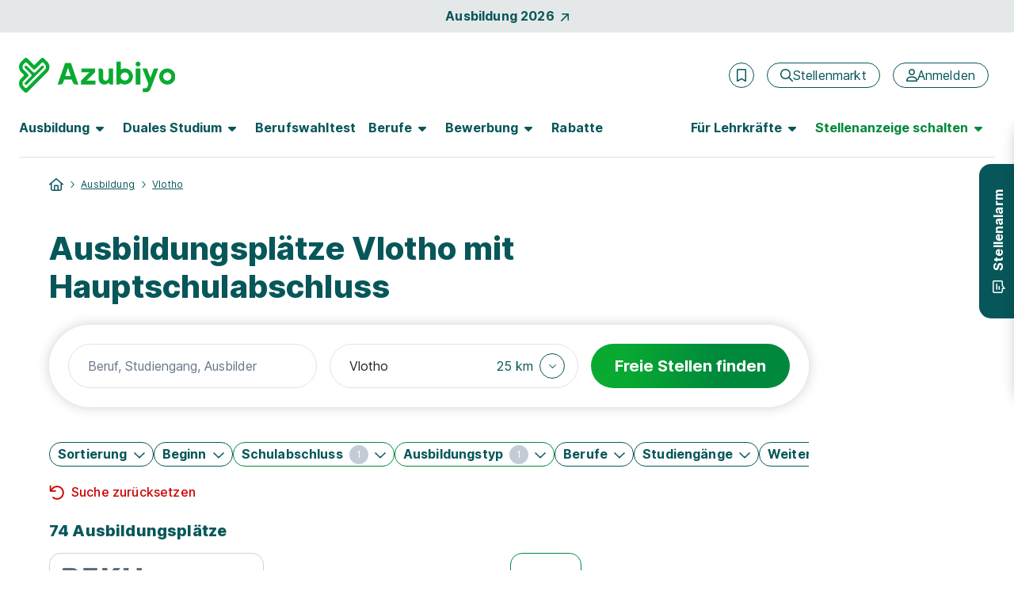

--- FILE ---
content_type: text/html; charset=utf-8
request_url: https://www.azubiyo.de/ausbildung/vlotho/hauptschulabschluss/
body_size: 37499
content:



<!DOCTYPE html>
<html lang="de">
<head data-relaunch="1" data-intern="0">
    <!--!
    Font Awesome Pro Icons by @fontawesome
    https://fontawesome.com
    License: https://fontawesome.com/license (Commercial License)
    Copyright 2022-2025 Fonticons, Inc.
    -->
    <base href="https://www.azubiyo.de/" />

    <meta charset="utf-8" />
    <meta http-equiv="X-UA-Compatible" content="IE=edge" />
    <meta name="viewport" content="width=device-width, initial-scale=1">


        <meta name="robots" content="index,follow" />
    <meta name="author" content="Azubiyo" />
    <meta name="generator" content="" />

    
    <link rel="preconnect" href="https://consentmanager.net" crossorigin />
    <link rel="preconnect" href="https://consentmanager.net" crossorigin />
    <link rel="preconnect" href="https://www.googletagservices.com" crossorigin />
    <link rel="preconnect" href="https://www.googletagmanager.com" crossorigin />
    
        <link rel="preconnect" href="https://securepubads.g.doubleclick.net" crossorigin />
        <link rel="preconnect" href="https://www.googleadservices.com" crossorigin />
        <link rel="preconnect" href="https://adservice.google.com" crossorigin />
    <link rel="preconnect" href="https://www.google-analytics.com" crossorigin />

        <link rel="preconnect" href="https://bat.bing.com" crossorigin />
        <link rel="preconnect" href="https://connect.facebook.net" crossorigin />
    <link rel='preload' href='https://cdn.consentmanager.net/delivery/cmp.min.css' as='style' />

    <link rel='preload' href='/bundles5/bootstrap.js?v=flSUhwOsugcH4Lxve2ES5H9klQWHB-tNPDmoPqzpYxk1' as='script' />

    <link rel='preload' href='/bundles5/easepick.js?v=_u2D1Eda6oQAojMX1MnedeJSFri4K8kPIb98mGP13Ro1' as='script' />


<link rel='preload' href='/bundles5/bundlejs.js?v=6lhTSxvEwIbliJzx3yU2ODEInWrleeXtyNLFOoL8u-M1' as='script' />
    

    

    



<title>Ausbildung Vlotho mit Hauptschulabschluss | Azubiyo</title>
<meta name="description" content="Du hast Hauptschulabschluss in der Tasche und suchst nach einer Ausbildung in Vlotho? Hier findest du freie Ausbildungspl&#228;tze in Vlotho." />


<meta property="og:title" content="Ausbildung Vlotho mit Hauptschulabschluss" />
<meta property="og:site_name" content="Azubiyo - Deine Stellenbörse für Ausbildung und Duales Studium" />
<meta property="og:url" content="https://www.azubiyo.de/ausbildung/vlotho/hauptschulabschluss/" />
<meta property="og:description" content="Du hast Hauptschulabschluss in der Tasche und suchst nach einer Ausbildung in Vlotho? Hier findest du freie Ausbildungspl&#228;tze in Vlotho." />
<meta property="og:type" content="website" />
<meta property="og:locale" content="de_DE" />
<meta property="og:image" content="https://www.azubiyo.de/images/v23/logos/azy_share.jpg" />
<meta property="og:image:secure_url" content="https://www.azubiyo.de/images/v23/logos/azy_share.jpg" />
<meta property="og:image:type" content="image/jpg" />


<meta name="twitter:card" content="summary_large_image">
<meta name="twitter:url" content="https://www.azubiyo.de/ausbildung/vlotho/hauptschulabschluss/">
<meta name="twitter:title" content="Ausbildung Vlotho mit Hauptschulabschluss">
<meta name="twitter:description" content="Du hast Hauptschulabschluss in der Tasche und suchst nach einer Ausbildung in Vlotho? Hier findest du freie Ausbildungspl&#228;tze in Vlotho.">
<meta name="twitter:image" content="https://www.azubiyo.de/images/v23/logos/azy_share.jpg" />
    

    
    





<link rel="stylesheet" href="https://cdn.consentmanager.net/delivery/cmp.min.css" />

        <script>window.gdprAppliesGlobally = true; if (!("cmp_id" in window) || window.cmp_id < 1) { window.cmp_id = 0 } if (!("cmp_cdid" in window)) { window.cmp_cdid = "faefe8458e37" } if (!("cmp_params" in window)) { window.cmp_params = "" } if (!("cmp_host" in window)) { window.cmp_host = "b.delivery.consentmanager.net" } if (!("cmp_cdn" in window)) { window.cmp_cdn = "cdn.consentmanager.net" } if (!("cmp_proto" in window)) { window.cmp_proto = "https:" } if (!("cmp_codesrc" in window)) { window.cmp_codesrc = "1" } window.cmp_getsupportedLangs = function () { var b = ["DE", "EN", "FR", "IT", "NO", "DA", "FI", "ES", "PT", "RO", "BG", "ET", "EL", "GA", "HR", "LV", "LT", "MT", "NL", "PL", "SV", "SK", "SL", "CS", "HU", "RU", "SR", "ZH", "TR", "UK", "AR", "BS"]; if ("cmp_customlanguages" in window) { for (var a = 0; a < window.cmp_customlanguages.length; a++) { b.push(window.cmp_customlanguages[a].l.toUpperCase()) } } return b }; window.cmp_getRTLLangs = function () { var a = ["AR"]; if ("cmp_customlanguages" in window) { for (var b = 0; b < window.cmp_customlanguages.length; b++) { if ("r" in window.cmp_customlanguages[b] && window.cmp_customlanguages[b].r) { a.push(window.cmp_customlanguages[b].l) } } } return a }; window.cmp_getlang = function (j) { if (typeof (j) != "boolean") { j = true } if (j && typeof (cmp_getlang.usedlang) == "string" && cmp_getlang.usedlang !== "") { return cmp_getlang.usedlang } var g = window.cmp_getsupportedLangs(); var c = []; var f = location.hash; var e = location.search; var a = "languages" in navigator ? navigator.languages : []; if (f.indexOf("cmplang=") != -1) { c.push(f.substr(f.indexOf("cmplang=") + 8, 2).toUpperCase()) } else { if (e.indexOf("cmplang=") != -1) { c.push(e.substr(e.indexOf("cmplang=") + 8, 2).toUpperCase()) } else { if ("cmp_setlang" in window && window.cmp_setlang != "") { c.push(window.cmp_setlang.toUpperCase()) } else { if (a.length > 0) { for (var d = 0; d < a.length; d++) { c.push(a[d]) } } } } } if ("language" in navigator) { c.push(navigator.language) } if ("userLanguage" in navigator) { c.push(navigator.userLanguage) } var h = ""; for (var d = 0; d < c.length; d++) { var b = c[d].toUpperCase(); if (g.indexOf(b) != -1) { h = b; break } if (b.indexOf("-") != -1) { b = b.substr(0, 2) } if (g.indexOf(b) != -1) { h = b; break } } if (h == "" && typeof (cmp_getlang.defaultlang) == "string" && cmp_getlang.defaultlang !== "") { return cmp_getlang.defaultlang } else { if (h == "") { h = "EN" } } h = h.toUpperCase(); return h }; (function () { var n = document; var o = window; var f = ""; var b = "_en"; if ("cmp_getlang" in o) { f = o.cmp_getlang().toLowerCase(); if ("cmp_customlanguages" in o) { for (var h = 0; h < o.cmp_customlanguages.length; h++) { if (o.cmp_customlanguages[h].l.toUpperCase() == f.toUpperCase()) { f = "en"; break } } } b = "_" + f } function g(e, d) { var l = ""; e += "="; var i = e.length; if (location.hash.indexOf(e) != -1) { l = location.hash.substr(location.hash.indexOf(e) + i, 9999) } else { if (location.search.indexOf(e) != -1) { l = location.search.substr(location.search.indexOf(e) + i, 9999) } else { return d } } if (l.indexOf("&") != -1) { l = l.substr(0, l.indexOf("&")) } return l } var j = ("cmp_proto" in o) ? o.cmp_proto : "https:"; if (j != "http:" && j != "https:") { j = "https:" } var k = ("cmp_ref" in o) ? o.cmp_ref : location.href; var p = n.createElement("script"); p.setAttribute("data-cmp-ab", "1"); var c = g("cmpdesign", ""); var a = g("cmpregulationkey", ""); p.src = j + "//" + o.cmp_host + "/delivery/cmp.php?" + ("cmp_id" in o && o.cmp_id > 0 ? "id=" + o.cmp_id : "") + ("cmp_cdid" in o ? "cdid=" + o.cmp_cdid : "") + "&h=" + encodeURIComponent(k) + (c != "" ? "&cmpdesign=" + encodeURIComponent(c) : "") + (a != "" ? "&cmpregulationkey=" + encodeURIComponent(a) : "") + ("cmp_params" in o ? "&" + o.cmp_params : "") + (n.cookie.length > 0 ? "&__cmpfcc=1" : "") + "&l=" + f.toLowerCase() + "&o=" + (new Date()).getTime(); p.type = "text/javascript"; p.async = true; if (n.currentScript) { n.currentScript.parentElement.appendChild(p) } else { if (n.body) { n.body.appendChild(p) } else { var m = n.getElementsByTagName("body"); if (m.length == 0) { m = n.getElementsByTagName("div") } if (m.length == 0) { m = n.getElementsByTagName("span") } if (m.length == 0) { m = n.getElementsByTagName("ins") } if (m.length == 0) { m = n.getElementsByTagName("script") } if (m.length == 0) { m = n.getElementsByTagName("head") } if (m.length > 0) { m[0].appendChild(p) } } } var p = n.createElement("script"); p.src = j + "//" + o.cmp_cdn + "/delivery/js/cmp" + b + ".min.js"; p.type = "text/javascript"; p.setAttribute("data-cmp-ab", "1"); p.async = true; if (n.currentScript) { n.currentScript.parentElement.appendChild(p) } else { if (n.body) { n.body.appendChild(p) } else { var m = n.getElementsByTagName("body"); if (m.length == 0) { m = n.getElementsByTagName("div") } if (m.length == 0) { m = n.getElementsByTagName("span") } if (m.length == 0) { m = n.getElementsByTagName("ins") } if (m.length == 0) { m = n.getElementsByTagName("script") } if (m.length == 0) { m = n.getElementsByTagName("head") } if (m.length > 0) { m[0].appendChild(p) } } } })(); window.cmp_addFrame = function (b) { if (!window.frames[b]) { if (document.body) { var a = document.createElement("iframe"); a.style.cssText = "display:none"; a.name = b; document.body.appendChild(a) } else { window.setTimeout(window.cmp_addFrame, 10, b) } } }; window.cmp_rc = function (h) { var b = document.cookie; var f = ""; var d = 0; while (b != "" && d < 100) { d++; while (b.substr(0, 1) == " ") { b = b.substr(1, b.length) } var g = b.substring(0, b.indexOf("=")); if (b.indexOf(";") != -1) { var c = b.substring(b.indexOf("=") + 1, b.indexOf(";")) } else { var c = b.substr(b.indexOf("=") + 1, b.length) } if (h == g) { f = c } var e = b.indexOf(";") + 1; if (e == 0) { e = b.length } b = b.substring(e, b.length) } return (f) }; window.cmp_stub = function () { var a = arguments; __cmp.a = __cmp.a || []; if (!a.length) { return __cmp.a } else { if (a[0] === "ping") { if (a[1] === 2) { a[2]({ gdprApplies: gdprAppliesGlobally, cmpLoaded: false, cmpStatus: "stub", displayStatus: "hidden", apiVersion: "2.0", cmpId: 31 }, true) } else { a[2](false, true) } } else { if (a[0] === "getUSPData") { a[2]({ version: 1, uspString: window.cmp_rc("") }, true) } else { if (a[0] === "getTCData") { __cmp.a.push([].slice.apply(a)) } else { if (a[0] === "addEventListener" || a[0] === "removeEventListener") { __cmp.a.push([].slice.apply(a)) } else { if (a.length == 4 && a[3] === false) { a[2]({}, false) } else { __cmp.a.push([].slice.apply(a)) } } } } } } }; window.cmp_msghandler = function (d) { var a = typeof d.data === "string"; try { var c = a ? JSON.parse(d.data) : d.data } catch (f) { var c = null } if (typeof (c) === "object" && c !== null && "__cmpCall" in c) { var b = c.__cmpCall; window.__cmp(b.command, b.parameter, function (h, g) { var e = { __cmpReturn: { returnValue: h, success: g, callId: b.callId } }; d.source.postMessage(a ? JSON.stringify(e) : e, "*") }) } if (typeof (c) === "object" && c !== null && "__uspapiCall" in c) { var b = c.__uspapiCall; window.__uspapi(b.command, b.version, function (h, g) { var e = { __uspapiReturn: { returnValue: h, success: g, callId: b.callId } }; d.source.postMessage(a ? JSON.stringify(e) : e, "*") }) } if (typeof (c) === "object" && c !== null && "__tcfapiCall" in c) { var b = c.__tcfapiCall; window.__tcfapi(b.command, b.version, function (h, g) { var e = { __tcfapiReturn: { returnValue: h, success: g, callId: b.callId } }; d.source.postMessage(a ? JSON.stringify(e) : e, "*") }, b.parameter) } }; window.cmp_setStub = function (a) { if (!(a in window) || (typeof (window[a]) !== "function" && typeof (window[a]) !== "object" && (typeof (window[a]) === "undefined" || window[a] !== null))) { window[a] = window.cmp_stub; window[a].msgHandler = window.cmp_msghandler; window.addEventListener("message", window.cmp_msghandler, false) } }; window.cmp_addFrame("__cmpLocator"); if (!("cmp_disableusp" in window) || !window.cmp_disableusp) { window.cmp_addFrame("__uspapiLocator") } if (!("cmp_disabletcf" in window) || !window.cmp_disabletcf) { window.cmp_addFrame("__tcfapiLocator") } window.cmp_setStub("__cmp"); if (!("cmp_disabletcf" in window) || !window.cmp_disabletcf) { window.cmp_setStub("__tcfapi") } if (!("cmp_disableusp" in window) || !window.cmp_disableusp) { window.cmp_setStub("__uspapi") };</script>

    

        <meta name="google-site-verification" content="ikmlo7cxAdds9jXNM_1PU3H4ODHeZkYUpMP5lQQ61Ag" />
    <meta name="msvalidate.01" content="16F384740326F676FF1E78E02AB9E191" />
    <meta name="msapplication-TileColor" content="#ffffff">
    <meta name="theme-color" content="#ffffff">
    <link rel="shortcut icon" type="image/x-icon" href="/favicon/azy_favicon.ico">
    <link rel="icon" type="image/svg+xml" sizes="any" href="/favicon/azy_favicon.svg">
    <link rel="icon" type="image/png" sizes="144x144" href="/favicon/azy_favicon_144.png">
    <link rel="icon" type="image/png" sizes="96x96" href="/favicon/azy_favicon_96.png">
    <link rel="icon" type="image/png" sizes="48x48" href="/favicon/azy_favicon_48.png">
    <link rel="icon" type="image/png" sizes="32x32" href="/favicon/azy_favicon_32.png">
    <link rel="icon" type="image/png" sizes="16x16" href="/favicon/azy_favicon_16.png">
    <link rel="manifest" href="/favicon/site.webmanifest">
    <link rel="mask-icon" href="/favicon/safari-pinned-tab.svg">
    <meta name="msapplication-config" content="/favicon/browserconfig.xml">

    






    <link rel="canonical" href="https://www.azubiyo.de/ausbildung/vlotho/hauptschulabschluss/" />


    


    <link href="/favicon/apple-touch-icon.png" rel="apple-touch-icon">
    <link href="/favicon/apple-touch-icon-120x120.png" rel="apple-touch-icon" sizes="120x120">
    <link href="/favicon/apple-touch-icon-152x152.png" rel="apple-touch-icon" sizes="152x152">



    
<link href="/content5/app.css?v=6iWj9o_gc9w4lIqeuDazT4K9kqDyS2xvn-DkUJCUjNA1" rel="preload" as="style"/>
<link href="/content5/app.css?v=6iWj9o_gc9w4lIqeuDazT4K9kqDyS2xvn-DkUJCUjNA1" rel="stylesheet"/>


    


    <script>
        window.addEventListener("DOMContentLoaded", (event) => {
            handleLazyLoadImages();
        });

        function handleLazyLoadImages() {
            const blurredImageDivs = document.querySelectorAll(".blurred-img");

            blurredImageDivs.forEach(blurredImageDiv => {
                var img = blurredImageDiv.querySelector("img");

                function loaded() {
                    blurredImageDiv.classList.add("loaded");
                    blurredImageDiv.style.removeProperty("background-image");
                }

                if (img.complete) {
                    loaded();
                } else {
                    img.addEventListener("load", loaded);
                }
            });
        }
    </script>

    
    
  <script async class="cmplazyload" data-cmp-vendor="s26" data-cmp-src="https://www.googletagmanager.com/gtag/js?id=UA-30196040-6" type="text/plain"></script>
    <script>
        window.dataLayer = window.dataLayer || [];
        function gtag(){dataLayer.push(arguments);}
        gtag('js', new Date());
    </script>

    

    

    <script>
        var dataLayer = window.dataLayer || [];
        dataLayer.push({ 'Seitenkategorie': 'Extern' });
        dataLayer.push({ 'userType': 'external_User' });

        var googletag = googletag || {};
        googletag.cmd = googletag.cmd || [];

        var _jqq = [];
        var $ = function (fn) {
            _jqq.push(fn);
        };
    </script>

        <style id="antiClickjack">
            body {
                display: none !important;
            }
        </style>
        <script>
            var showMobilePreview = sessionStorage.getItem("showMobilePreview");
            if (showMobilePreview == null) {
                showMobilePreview = sessionStorage.getItem("mobilePreviewShow");
            }

            if (self === top) {
                var antiClickjack = document.getElementById("antiClickjack");
                antiClickjack.parentNode.removeChild(antiClickjack);
            } else {
                if ((!window.name || (window.name.indexOf('_vis_editor') === -1)) && showMobilePreview == null) {
                    top.location = self.location;
                } else {
                    sessionStorage.removeItem("showMobilePreview");

                    var antiClickjack = document.getElementById("antiClickjack");
                    antiClickjack.parentNode.removeChild(antiClickjack);
                }
            }
        </script>

        <script type="application/ld+json">
        {
            "@context": "http://schema.org",
            "@type": "WebSite",
            "name": "Azubiyo - Ausbildung & Duales Studium – Die Stellenbörse mit Eignungs-Check",
            "alternateName": "Azubiyo",
            "url": "https://www.azubiyo.de"
        }
        </script>
        <script type="application/ld+json">
            [{
                "@context": "http://schema.org",
                "@type": "Organization",
                "name": "Azubiyo",
                "telephone": "(0049) 89 41614-100",
                "url": "https://www.azubiyo.de/",
                "logo": "https://www.azubiyo.de/images/v23/logos/organization_logo_azy.png",
                "image": "https://www.azubiyo.de/images/v23/logos/organization_image_azy.jpg",
                "sameAs" : [ "https://www.facebook.com/AZUBIYO/" ],
                "description": "Azubiyo ist eines der größten deutschen Ausbildungsportale mit einem breiten Angebot an freien Ausbildungs- und Dualen Studienplätzen. Mit unserem einzigartigen Matching-Verfahren bringen wir Bewerber und Unternehmen passgenau zusammen. Neben dem Stellenmarkt informiert das Portal zu allen Themen rund um Berufswahl und Bewerbung. Die Ausbildungsjobbörse gehört zur Dachmarke FUNKE Works.",
                "address":
                {
                    "@type": "PostalAddress",
                    "streetAddress": "Tassiloplatz 27",
                    "addressLocality": "München",
                    "addressRegion": "BY",
                    "postalCode": "81541",
                    "addressCountry": "Deutschland"
                }
            }]
        </script>

    <!-- Start VWO Async SmartCode -->

<link rel="preconnect" href="https://dev.visualwebsiteoptimizer.com" />

<script type='text/plain' class='cmplazyload' data-cmp-vendor='s31' id='vwoCode'>
    window._vwo_code || (function () {
        var account_id = 984942,
            version = 2.1,
            settings_tolerance = 2000,
            hide_element = 'body',
            hide_element_style = 'opacity:0 !important;filter:alpha(opacity=0) !important;background:none !important;transition:none !important;',
            /* DO NOT EDIT BELOW THIS LINE */
            f = false, w = window, d = document, v = d.querySelector('#vwoCode'), cK = '_vwo_' + account_id + '_settings', cc = {}; try { var c = JSON.parse(localStorage.getItem('_vwo_' + account_id + '_config')); cc = c && typeof c === 'object' ? c : {} } catch (e) { } var stT = cc.stT === 'session' ? w.sessionStorage : w.localStorage; code = { nonce: v && v.nonce, use_existing_jquery: function () { return typeof use_existing_jquery !== 'undefined' ? use_existing_jquery : undefined }, library_tolerance: function () { return typeof library_tolerance !== 'undefined' ? library_tolerance : undefined }, settings_tolerance: function () { return cc.sT || settings_tolerance }, hide_element_style: function () { return '{' + (cc.hES || hide_element_style) + '}' }, hide_element: function () { if (performance.getEntriesByName('first-contentful-paint')[0]) { return '' } return typeof cc.hE === 'string' ? cc.hE : hide_element }, getVersion: function () { return version }, finish: function (e) { if (!f) { f = true; var t = d.getElementById('_vis_opt_path_hides'); if (t) t.parentNode.removeChild(t); if (e) (new Image).src = 'https://dev.visualwebsiteoptimizer.com/ee.gif?a=' + account_id + e } }, finished: function () { return f }, addScript: function (e) { var t = d.createElement('script'); t.type = 'text/javascript'; if (e.src) { t.src = e.src } else { t.text = e.text } v && t.setAttribute('nonce', v.nonce); d.getElementsByTagName('head')[0].appendChild(t) }, load: function (e, t) { var n = this.getSettings(), i = d.createElement('script'), r = this; t = t || {}; if (n) { i.textContent = n; d.getElementsByTagName('head')[0].appendChild(i); if (!w.VWO || VWO.caE) { stT.removeItem(cK); r.load(e) } } else { var o = new XMLHttpRequest; o.open('GET', e, true); o.withCredentials = !t.dSC; o.responseType = t.responseType || 'text'; o.onload = function () { if (t.onloadCb) { return t.onloadCb(o, e) } if (o.status === 200 || o.status === 304) { _vwo_code.addScript({ text: o.responseText }) } else { _vwo_code.finish('&e=loading_failure:' + e) } }; o.onerror = function () { if (t.onerrorCb) { return t.onerrorCb(e) } _vwo_code.finish('&e=loading_failure:' + e) }; o.send() } }, getSettings: function () { try { var e = stT.getItem(cK); if (!e) { return } e = JSON.parse(e); if (Date.now() > e.e) { stT.removeItem(cK); return } return e.s } catch (e) { return } }, init: function () { if (d.URL.indexOf('__vwo_disable__') > -1) return; var e = this.settings_tolerance(); w._vwo_settings_timer = setTimeout(function () { _vwo_code.finish(); stT.removeItem(cK) }, e); var t; if (this.hide_element() !== 'body') { t = d.createElement('style'); var n = this.hide_element(), i = n ? n + this.hide_element_style() : '', r = d.getElementsByTagName('head')[0]; t.setAttribute('id', '_vis_opt_path_hides'); v && t.setAttribute('nonce', v.nonce); t.setAttribute('type', 'text/css'); if (t.styleSheet) t.styleSheet.cssText = i; else t.appendChild(d.createTextNode(i)); r.appendChild(t) } else { t = d.getElementsByTagName('head')[0]; var i = d.createElement('div'); i.style.cssText = 'z-index: 2147483647 !important;position: fixed !important;left: 0 !important;top: 0 !important;width: 100% !important;height: 100% !important;background: white !important;display: block !important;'; i.setAttribute('id', '_vis_opt_path_hides'); i.classList.add('_vis_hide_layer'); t.parentNode.insertBefore(i, t.nextSibling) } var o = window._vis_opt_url || d.URL, s = 'https://dev.visualwebsiteoptimizer.com/j.php?a=' + account_id + '&u=' + encodeURIComponent(o) + '&vn=' + version; if (w.location.search.indexOf('_vwo_xhr') !== -1) { this.addScript({ src: s }) } else { this.load(s + '&x=true') } } }; w._vwo_code = code; code.init();
    })();
</script>

<!-- End VWO Async SmartCode -->
</head>
<body class="page-home" data-az-no-autocomplete data-az-lazy-load-content>
    <div data-ng-controller="gTrackingEventStackController" class="d-flex flex-column min-vh-100">
            <data-az-scroll-to-top></data-az-scroll-to-top>


        <!--[if lte IE 9]>
    <div class="browserupgrade">
        Diese Browserversion (Internet Explorer 9) wird von Azubiyo nicht mehr unterstützt, da sie nicht mehr dem aktuellen Standard entspricht.
        Wir empfehlen die Verwendung einer aktuelleren Version oder eines anderen Browsers.
        <a href="#" onclick="$('.browserupgrade').hide()">
            <span aria-hidden="true" style="color: white;">X</span>
        </a>
    </div>
<![endif]-->


        <div class="d-none d-print-block">
                <img width="148" height="46" alt="Azubiyo Logo" title="Azubiyo Logo" src="/images/v15de/logos/azubiyo.png">
            <hr>
        </div>

        




    <div id="top-of-page-link" class="container-fluid bg-dark bg-opacity-10 w-100 py-2">
    <a href="/ausbildung/aktuelle-ausbildungsplaetze/" class="gtm_navigation d-flex align-items-center justify-content-center fw-bold link-no-underline">Ausbildung 2026<span class="fontawesome-icon fa-link fa-rotate fa-6 ms-2" aria-hidden="true"><svg xmlns="http://www.w3.org/2000/svg" viewBox="0 0 320 512"><!--! Font Awesome Pro 6.2.0 – see license info in <head> --><path d="M320 120v240c0 13.25-10.75 24-24 24s-24-10.75-24-24V177.9l-231 231C36.28 413.7 30.14 416 24 416s-12.28-2.344-16.97-7.031c-9.375-9.375-9.375-24.56 0-33.94L238.1 144H56C42.75 144 32 133.3 32 120S42.75 96 56 96h240C309.3 96 320 106.8 320 120z"/></svg></span></a>
    </div>

<header id="sticky-top-mobile" class="container-fluid navbar-menu pt-lg-2 px-0 ">
    <div class="d-flex align-items-center py-3 py-lg-4 pb-lg-2 px-2 px-sm-4">
    <a href="/" class="text-decoration-none me-auto ps-1 px-sm-0" rel="home" aria-label="Zur Startseite">
        <img src="/images/v23/logos/azy-logo.svg" alt="Logo Azubiyo" class="gtm_navigation logo-header ">
    </a>
            <div class="d-flex align-items-center px-lg-2">
                    <az-extern-merken-job-offers data-marked-count="0"></az-extern-merken-job-offers>


                    <a href="/stellenmarkt/" class="gtm_navigation d-none d-xl-inline-flex btn btn-outline-secondary fontawesome-icon fa-navigation-btn-xs ms-3 fw-normal flex-row" aria-label="Stellenmarkt">
        <span class="d-flex align-items-center" aria-hidden="true"><svg xmlns="http://www.w3.org/2000/svg" viewBox="0 0 512 512"><!--! Font Awesome Pro 6.2.0 – see license info in <head> --><path d="M504.1 471l-134-134C399.1 301.5 415.1 256.8 415.1 208c0-114.9-93.13-208-208-208S-.0002 93.13-.0002 208S93.12 416 207.1 416c48.79 0 93.55-16.91 129-45.04l134 134C475.7 509.7 481.9 512 488 512s12.28-2.344 16.97-7.031C514.3 495.6 514.3 480.4 504.1 471zM48 208c0-88.22 71.78-160 160-160s160 71.78 160 160s-71.78 160-160 160S48 296.2 48 208z"/></svg></span>
        <span>Stellenmarkt</span>
    </a>
    <a href="/stellenmarkt/"
       class="gtm_navigation d-inline-flex d-xl-none btn btn-outline-secondary fontawesome-icon fa-navigation fa-mobile-small fa-tablet-small ms-3 fw-normal"
       aria-label="Stellenmarkt">
        <svg xmlns="http://www.w3.org/2000/svg" viewBox="0 0 512 512"><!--! Font Awesome Pro 6.2.0 – see license info in <head> --><path d="M504.1 471l-134-134C399.1 301.5 415.1 256.8 415.1 208c0-114.9-93.13-208-208-208S-.0002 93.13-.0002 208S93.12 416 207.1 416c48.79 0 93.55-16.91 129-45.04l134 134C475.7 509.7 481.9 512 488 512s12.28-2.344 16.97-7.031C514.3 495.6 514.3 480.4 504.1 471zM48 208c0-88.22 71.78-160 160-160s160 71.78 160 160s-71.78 160-160 160S48 296.2 48 208z"/></svg>
    </a>


    <a href="/anmeldung/" class="gtm_navigation d-none d-xl-inline-flex btn btn-outline-secondary fontawesome-icon fa-navigation-btn-xs ms-3 fw-normal flex-row" aria-label="Anmelden">
        <span class="d-flex align-items-center" aria-hidden="true"><svg xmlns="http://www.w3.org/2000/svg" viewBox="0 0 448 512"><!--! Font Awesome Pro 6.2.0 – see license info in <head> --><path d="M272 304h-96C78.8 304 0 382.8 0 480c0 17.67 14.33 32 32 32h384c17.67 0 32-14.33 32-32C448 382.8 369.2 304 272 304zM48.99 464C56.89 400.9 110.8 352 176 352h96c65.16 0 119.1 48.95 127 112H48.99zM224 256c70.69 0 128-57.31 128-128c0-70.69-57.31-128-128-128S96 57.31 96 128C96 198.7 153.3 256 224 256zM224 48c44.11 0 80 35.89 80 80c0 44.11-35.89 80-80 80S144 172.1 144 128C144 83.89 179.9 48 224 48z"/></svg></span>
        <span>Anmelden</span>
    </a>
    <a href="/anmeldung/"
       class="gtm_navigation d-inline-flex d-xl-none btn btn-outline-secondary fontawesome-icon fa-navigation fa-mobile-small fa-tablet-small ms-3 fw-normal"
       aria-label="Anmelden">
        <svg xmlns="http://www.w3.org/2000/svg" viewBox="0 0 448 512"><!--! Font Awesome Pro 6.2.0 – see license info in <head> --><path d="M272 304h-96C78.8 304 0 382.8 0 480c0 17.67 14.33 32 32 32h384c17.67 0 32-14.33 32-32C448 382.8 369.2 304 272 304zM48.99 464C56.89 400.9 110.8 352 176 352h96c65.16 0 119.1 48.95 127 112H48.99zM224 256c70.69 0 128-57.31 128-128c0-70.69-57.31-128-128-128S96 57.31 96 128C96 198.7 153.3 256 224 256zM224 48c44.11 0 80 35.89 80 80c0 44.11-35.89 80-80 80S144 172.1 144 128C144 83.89 179.9 48 224 48z"/></svg>
    </a>

                <button class="d-xl-none border-0 ms-2 bg-transparent" type="button" data-bs-toggle="offcanvas" data-bs-target="#navbarContent" aria-controls="navbarContent" aria-label="Hauptmenü öffnen">
                    <span class="fontawesome-icon fa-5 ms-1"><svg xmlns="http://www.w3.org/2000/svg" viewBox="0 0 448 512"><!--! Font Awesome Pro 6.2.0 – see license info in <head> --><path d="M0 88C0 74.75 10.75 64 24 64H424C437.3 64 448 74.75 448 88C448 101.3 437.3 112 424 112H24C10.75 112 0 101.3 0 88zM0 248C0 234.7 10.75 224 24 224H424C437.3 224 448 234.7 448 248C448 261.3 437.3 272 424 272H24C10.75 272 0 261.3 0 248zM424 432H24C10.75 432 0 421.3 0 408C0 394.7 10.75 384 24 384H424C437.3 384 448 394.7 448 408C448 421.3 437.3 432 424 432z"/></svg></span>
                </button>

            </div>
    </div>

        <nav class="navbar navbar-expand-xl py-0 pt-lg-2 px-3 px-sm-4">
            <div class="offcanvas offcanvas-end pb-3 pb-lg-0" tabindex="-1" id="navbarContent">
                <div class="offcanvas-header d-flex d-xl-none justify-content-end px-4 pt-5 pb-0">
                    <button class="btn btn-link link-no-underline p-0 text-tiny" type="button" data-bs-dismiss="offcanvas" aria-label="Schließen">Schließen <span class="fontawesome-icon fa-link ms-1 mb-2"><svg xmlns="http://www.w3.org/2000/svg" viewBox="0 0 320 512"><!--! Font Awesome Pro 6.2.0 – see license info in <head> --><path d="M312.1 375c9.369 9.369 9.369 24.57 0 33.94s-24.57 9.369-33.94 0L160 289.9l-119 119c-9.369 9.369-24.57 9.369-33.94 0s-9.369-24.57 0-33.94L126.1 256L7.027 136.1c-9.369-9.369-9.369-24.57 0-33.94s24.57-9.369 33.94 0L160 222.1l119-119c9.369-9.369 24.57-9.369 33.94 0s9.369 24.57 0 33.94L193.9 256L312.1 375z"/></svg></span></button>
                </div>
                <div class="offcanvas-body pt-2 d-flex-column">
                    <div class="d-xl-flex justify-content-lg-between p-2 p-xl-0 pb-xl-3 w-100 border-bottom-xl border-secondary">
    <ul class="navbar-nav">
    <li class="nav-item nav-item-bold dropdown dropdown-hover mb-2 mb-xl-0 me-xl-3">
        <button data-bs-toggle="dropdown" class="nav-link fw-bold fs-5 ps-0 fs-lg-6  d-none d-xl-flex align-items-center " role="button" aria-expanded="false">
            <span class="hyphens-auto">Ausbildung</span>
            <span class="d-none d-lg-inline-flex fontawesome-icon fa-6 ms-2 border-0 " aria-hidden="true"><svg xmlns="http://www.w3.org/2000/svg" viewBox="0 0 320 512"><!--! Font Awesome Pro 6.2.0 – see license info in <head> --><path d="M137.4 374.6c12.5 12.5 32.8 12.5 45.3 0l128-128c9.2-9.2 11.9-22.9 6.9-34.9s-16.6-19.8-29.6-19.8L32 192c-12.9 0-24.6 7.8-29.6 19.8s-2.2 25.7 6.9 34.9l128 128z"/></svg></span>
        </button>
        <button class="nav-link fw-bold fs-5 fs-lg-6 w-100 d-flex align-items-center d-xl-none " role="button" data-bs-toggle="dropdown" aria-expanded="false">
            <span class="hyphens-auto">Ausbildung</span>
            <span class="d-xl-none fontawesome-icon fa-function ms-auto "><svg xmlns="http://www.w3.org/2000/svg" viewBox="0 0 448 512"><!--! Font Awesome Pro 6.2.0 – see license info in <head> --><path d="M432.6 209.3l-191.1 183.1C235.1 397.8 229.1 400 224 400s-11.97-2.219-16.59-6.688L15.41 209.3C5.814 200.2 5.502 184.1 14.69 175.4c9.125-9.625 24.38-9.938 33.91-.7187L224 342.8l175.4-168c9.5-9.219 24.78-8.906 33.91 .7187C442.5 184.1 442.2 200.2 432.6 209.3z"/></svg></span>
        </button>
        <ul class="dropdown-menu w-xl-320px " style="left: auto;">
                <li class="mb-4 mb-xl-0 fw-normal"><a class="gtm_navigation dropdown-item fw-normal" href="/ausbildung/">Ausbildungspl&#228;tze</a></li>
                <li class="mb-4 mb-xl-0 fw-normal"><a class="gtm_navigation dropdown-item fw-normal" href="/ausbildung/aktuelle-ausbildungsplaetze/">Ausbildung 2026</a></li>
                <li class="mb-4 mb-xl-0 fw-normal"><a class="gtm_navigation dropdown-item fw-normal" href="/ausbildung/alle-staedte/">Alle St&#228;dte</a></li>
                <li class="mb-4 mb-xl-0 fw-normal"><a class="gtm_navigation dropdown-item fw-normal" href="/ausbildung/alle-bundeslaender/">Alle Bundesl&#228;nder</a></li>
                <li class="mb-4 mb-xl-0 fw-normal"><a class="gtm_navigation dropdown-item fw-normal" href="/ausbildungsbetriebe/">Alle Ausbildungsbetriebe</a></li>
                <li class="mb-4 mb-xl-0 fw-normal"><a class="gtm_navigation dropdown-item fw-normal" href="/berufsfachschulen/">Alle Berufsfachschulen</a></li>
                <li class="mb-4 mb-xl-0 fw-normal"><a class="gtm_navigation dropdown-item fw-normal" href="/azubi-wissen/ausbildung-fuer-auslaender/">Ausbildung f&#252;r Ausl&#228;nder</a></li>
                <li class="mb-4 mb-xl-0 fw-normal"><a class="gtm_navigation dropdown-item fw-normal" href="/azubi-wissen/">Azubi-Wissen</a></li>
        </ul>
    </li>
    <li class="nav-item nav-item-bold dropdown dropdown-hover mb-2 mb-xl-0 me-xl-3">
        <button data-bs-toggle="dropdown" class="nav-link fw-bold fs-5 ps-0 fs-lg-6  d-none d-xl-flex align-items-center " role="button" aria-expanded="false">
            <span class="hyphens-auto">Duales Studium</span>
            <span class="d-none d-lg-inline-flex fontawesome-icon fa-6 ms-2 border-0 " aria-hidden="true"><svg xmlns="http://www.w3.org/2000/svg" viewBox="0 0 320 512"><!--! Font Awesome Pro 6.2.0 – see license info in <head> --><path d="M137.4 374.6c12.5 12.5 32.8 12.5 45.3 0l128-128c9.2-9.2 11.9-22.9 6.9-34.9s-16.6-19.8-29.6-19.8L32 192c-12.9 0-24.6 7.8-29.6 19.8s-2.2 25.7 6.9 34.9l128 128z"/></svg></span>
        </button>
        <button class="nav-link fw-bold fs-5 fs-lg-6 w-100 d-flex align-items-center d-xl-none " role="button" data-bs-toggle="dropdown" aria-expanded="false">
            <span class="hyphens-auto">Duales Studium</span>
            <span class="d-xl-none fontawesome-icon fa-function ms-auto "><svg xmlns="http://www.w3.org/2000/svg" viewBox="0 0 448 512"><!--! Font Awesome Pro 6.2.0 – see license info in <head> --><path d="M432.6 209.3l-191.1 183.1C235.1 397.8 229.1 400 224 400s-11.97-2.219-16.59-6.688L15.41 209.3C5.814 200.2 5.502 184.1 14.69 175.4c9.125-9.625 24.38-9.938 33.91-.7187L224 342.8l175.4-168c9.5-9.219 24.78-8.906 33.91 .7187C442.5 184.1 442.2 200.2 432.6 209.3z"/></svg></span>
        </button>
        <ul class="dropdown-menu w-xl-320px " style="left: auto;">
                <li class="mb-4 mb-xl-0 fw-normal"><a class="gtm_navigation dropdown-item fw-normal" href="/duales-studium/">Duale Studienpl&#228;tze</a></li>
                <li class="mb-4 mb-xl-0 fw-normal"><a class="gtm_navigation dropdown-item fw-normal" href="/duales-studium/aktuelle-studienplaetze/">Duales Studium  2026</a></li>
                <li class="mb-4 mb-xl-0 fw-normal"><a class="gtm_navigation dropdown-item fw-normal" href="/dual-studieren/">Infos zum Dualen Studium</a></li>
                <li class="mb-4 mb-xl-0 fw-normal"><a class="gtm_navigation dropdown-item fw-normal" href="/dual-studieren/studiengaenge/a-z/">Studieng&#228;nge A-Z</a></li>
                <li class="mb-4 mb-xl-0 fw-normal"><a class="gtm_navigation dropdown-item fw-normal" href="/hochschulen/">Alle Hochschulen</a></li>
        </ul>
    </li>
    <li class="nav-item fs-5 fs-lg-6 mb-2 mb-lg-0 me-lg-2">
        <a class="gtm_navigation nav-link nav-item-bold hyphens-auto ps-0" href="/berufswahltest/">Berufswahltest</a>
    </li>
    <li class="nav-item nav-item-bold dropdown dropdown-hover mb-2 mb-xl-0 me-xl-3">
        <button data-bs-toggle="dropdown" class="nav-link fw-bold fs-5 ps-0 fs-lg-6  d-none d-xl-flex align-items-center " role="button" aria-expanded="false">
            <span class="hyphens-auto">Berufe</span>
            <span class="d-none d-lg-inline-flex fontawesome-icon fa-6 ms-2 border-0 " aria-hidden="true"><svg xmlns="http://www.w3.org/2000/svg" viewBox="0 0 320 512"><!--! Font Awesome Pro 6.2.0 – see license info in <head> --><path d="M137.4 374.6c12.5 12.5 32.8 12.5 45.3 0l128-128c9.2-9.2 11.9-22.9 6.9-34.9s-16.6-19.8-29.6-19.8L32 192c-12.9 0-24.6 7.8-29.6 19.8s-2.2 25.7 6.9 34.9l128 128z"/></svg></span>
        </button>
        <button class="nav-link fw-bold fs-5 fs-lg-6 w-100 d-flex align-items-center d-xl-none " role="button" data-bs-toggle="dropdown" aria-expanded="false">
            <span class="hyphens-auto">Berufe</span>
            <span class="d-xl-none fontawesome-icon fa-function ms-auto "><svg xmlns="http://www.w3.org/2000/svg" viewBox="0 0 448 512"><!--! Font Awesome Pro 6.2.0 – see license info in <head> --><path d="M432.6 209.3l-191.1 183.1C235.1 397.8 229.1 400 224 400s-11.97-2.219-16.59-6.688L15.41 209.3C5.814 200.2 5.502 184.1 14.69 175.4c9.125-9.625 24.38-9.938 33.91-.7187L224 342.8l175.4-168c9.5-9.219 24.78-8.906 33.91 .7187C442.5 184.1 442.2 200.2 432.6 209.3z"/></svg></span>
        </button>
        <ul class="dropdown-menu w-xl-320px " style="left: auto;">
                <li class="mb-4 mb-xl-0 fw-normal"><a class="gtm_navigation dropdown-item fw-normal" href="/berufe/">Ausbildungsberufe</a></li>
                <li class="mb-4 mb-xl-0 fw-normal"><a class="gtm_navigation dropdown-item fw-normal" href="/berufe/a-z/">Berufe A-Z</a></li>
                <li class="mb-4 mb-xl-0 fw-normal"><a class="gtm_navigation dropdown-item fw-normal" href="/berufe/fachrichtungen/">Alle Fachrichtungen</a></li>
                <li class="mb-4 mb-xl-0 fw-normal"><a class="gtm_navigation dropdown-item fw-normal" href="/berufe/bestbezahlte-berufe/">Bestbezahlte Berufe</a></li>
                <li class="mb-4 mb-xl-0 fw-normal"><a class="gtm_navigation dropdown-item fw-normal" href="/berufe/soziale-berufe/">Soziale Berufe</a></li>
                <li class="mb-4 mb-xl-0 fw-normal"><a class="gtm_navigation dropdown-item fw-normal" href="/berufe/berufe-mit-zukunft/">Berufe mit Zukunft</a></li>
                <li class="mb-4 mb-xl-0 fw-normal"><a class="gtm_navigation dropdown-item fw-normal" href="/berufe/mint-berufe/">MINT-Berufe</a></li>
                <li class="mb-4 mb-xl-0 fw-normal"><a class="gtm_navigation dropdown-item fw-normal" href="/schuelerpraktikum/">Sch&#252;lerpraktikum</a></li>
        </ul>
    </li>
    <li class="nav-item nav-item-bold dropdown dropdown-hover mb-2 mb-xl-0 me-xl-3">
        <button data-bs-toggle="dropdown" class="nav-link fw-bold fs-5 ps-0 fs-lg-6  d-none d-xl-flex align-items-center " role="button" aria-expanded="false">
            <span class="hyphens-auto">Bewerbung</span>
            <span class="d-none d-lg-inline-flex fontawesome-icon fa-6 ms-2 border-0 " aria-hidden="true"><svg xmlns="http://www.w3.org/2000/svg" viewBox="0 0 320 512"><!--! Font Awesome Pro 6.2.0 – see license info in <head> --><path d="M137.4 374.6c12.5 12.5 32.8 12.5 45.3 0l128-128c9.2-9.2 11.9-22.9 6.9-34.9s-16.6-19.8-29.6-19.8L32 192c-12.9 0-24.6 7.8-29.6 19.8s-2.2 25.7 6.9 34.9l128 128z"/></svg></span>
        </button>
        <button class="nav-link fw-bold fs-5 fs-lg-6 w-100 d-flex align-items-center d-xl-none " role="button" data-bs-toggle="dropdown" aria-expanded="false">
            <span class="hyphens-auto">Bewerbung</span>
            <span class="d-xl-none fontawesome-icon fa-function ms-auto "><svg xmlns="http://www.w3.org/2000/svg" viewBox="0 0 448 512"><!--! Font Awesome Pro 6.2.0 – see license info in <head> --><path d="M432.6 209.3l-191.1 183.1C235.1 397.8 229.1 400 224 400s-11.97-2.219-16.59-6.688L15.41 209.3C5.814 200.2 5.502 184.1 14.69 175.4c9.125-9.625 24.38-9.938 33.91-.7187L224 342.8l175.4-168c9.5-9.219 24.78-8.906 33.91 .7187C442.5 184.1 442.2 200.2 432.6 209.3z"/></svg></span>
        </button>
        <ul class="dropdown-menu w-xl-320px " style="left: auto;">
                <li class="mb-4 mb-xl-0 fw-normal"><a class="gtm_navigation dropdown-item fw-normal" href="/bewerbung/">Bewerbungstutorial</a></li>
                <li class="mb-4 mb-xl-0 fw-normal"><a class="gtm_navigation dropdown-item fw-normal" href="/bewerbung/lebenslauf/">Lebenslauf</a></li>
                <li class="mb-4 mb-xl-0 fw-normal"><a class="gtm_navigation dropdown-item fw-normal" href="/bewerbung/bewerbungsschreiben/">Bewerbungsschreiben</a></li>
                <li class="mb-4 mb-xl-0 fw-normal"><a class="gtm_navigation dropdown-item fw-normal" href="/bewerbung/download/">Vorlagen</a></li>
                <li class="mb-4 mb-xl-0 fw-normal"><a class="gtm_navigation dropdown-item fw-normal" href="/bewerbung/vorstellungsgespraech/">Vorstellungsgespr&#228;ch</a></li>
                <li class="mb-4 mb-xl-0 fw-normal"><a class="gtm_navigation dropdown-item fw-normal" href="/bewerbung/online-bewerbung/">Online-Bewerbung</a></li>
        </ul>
    </li>
    <li class="nav-item fs-5 fs-lg-6 mb-2 mb-lg-0 me-lg-2">
        <a class="gtm_navigation nav-link nav-item-bold hyphens-auto ps-0" href="/schuelerrabatte/">Rabatte</a>
    </li>
    </ul>
        <ul class="navbar-nav mb-2 mb-lg-0 justify-content-lg-end me-lg-n2">
    <li class="nav-item nav-item-bold dropdown dropdown-hover mb-2 mb-xl-0 me-xl-3">
        <button data-bs-toggle="dropdown" class="nav-link fw-bold fs-5 ps-0 fs-lg-6  d-none d-xl-flex align-items-center " role="button" aria-expanded="false">
            <span class="hyphens-auto">F&#252;r Lehrkr&#228;fte</span>
            <span class="d-none d-lg-inline-flex fontawesome-icon fa-6 ms-2 border-0 " aria-hidden="true"><svg xmlns="http://www.w3.org/2000/svg" viewBox="0 0 320 512"><!--! Font Awesome Pro 6.2.0 – see license info in <head> --><path d="M137.4 374.6c12.5 12.5 32.8 12.5 45.3 0l128-128c9.2-9.2 11.9-22.9 6.9-34.9s-16.6-19.8-29.6-19.8L32 192c-12.9 0-24.6 7.8-29.6 19.8s-2.2 25.7 6.9 34.9l128 128z"/></svg></span>
        </button>
        <button class="nav-link fw-bold fs-5 fs-lg-6 w-100 d-flex align-items-center d-xl-none " role="button" data-bs-toggle="dropdown" aria-expanded="false">
            <span class="hyphens-auto">F&#252;r Lehrkr&#228;fte</span>
            <span class="d-xl-none fontawesome-icon fa-function ms-auto "><svg xmlns="http://www.w3.org/2000/svg" viewBox="0 0 448 512"><!--! Font Awesome Pro 6.2.0 – see license info in <head> --><path d="M432.6 209.3l-191.1 183.1C235.1 397.8 229.1 400 224 400s-11.97-2.219-16.59-6.688L15.41 209.3C5.814 200.2 5.502 184.1 14.69 175.4c9.125-9.625 24.38-9.938 33.91-.7187L224 342.8l175.4-168c9.5-9.219 24.78-8.906 33.91 .7187C442.5 184.1 442.2 200.2 432.6 209.3z"/></svg></span>
        </button>
        <ul class="dropdown-menu w-xl-320px custom-dropdown-end" style="left: auto;">
                <li class="mb-4 mb-xl-0 fw-normal"><a class="gtm_navigation dropdown-item fw-normal" href="/unterrichtsmaterial/">&#220;bersicht</a></li>
                <li class="mb-4 mb-xl-0 fw-normal"><a class="gtm_navigation dropdown-item fw-normal" href="/unterrichtsmaterial/arbeitshefte/">Arbeitshefte</a></li>
                <li class="mb-4 mb-xl-0 fw-normal"><a class="gtm_navigation dropdown-item fw-normal" href="/unterrichtsmaterial/kopiervorlagen/">Kopiervorlagen</a></li>
                <li class="mb-4 mb-xl-0 fw-normal"><a class="gtm_navigation dropdown-item fw-normal" href="/unterrichtsmaterial/infomail/">Newsletter</a></li>
                <li class="mb-4 mb-xl-0 fw-normal"><a class="gtm_navigation dropdown-item fw-normal" href="/unterrichtsmaterial/wissenswertes/">Wissenswertes</a></li>
                <li class="mb-4 mb-xl-0 fw-normal"><a class="gtm_navigation dropdown-item fw-normal" href="/unterrichtsmaterial/linktipps-schulhomepage/">Linktipps Schulhomepage</a></li>
                <li class="mb-4 mb-xl-0 fw-normal"><a class="gtm_navigation dropdown-item fw-normal" href="/unterrichtsmaterial/referenzen/">Referenzen</a></li>
                <li class="mb-4 mb-xl-0 fw-normal"><a class="gtm_navigation dropdown-item fw-normal" href="/unterrichtsmaterial/haeufige-fragen/">Fragen</a></li>
        </ul>
    </li>
    <li class="nav-item nav-item-bold dropdown dropdown-hover mb-2 mb-xl-0 me-xl-3">
        <button data-bs-toggle="dropdown" class="nav-link fw-bold fs-5 ps-0 fs-lg-6  d-none d-xl-flex align-items-center text-primary" role="button" aria-expanded="false">
            <span class="hyphens-auto">Stellenanzeige schalten</span>
            <span class="d-none d-lg-inline-flex fontawesome-icon fa-6 ms-2 border-0 fa-primary" aria-hidden="true"><svg xmlns="http://www.w3.org/2000/svg" viewBox="0 0 320 512"><!--! Font Awesome Pro 6.2.0 – see license info in <head> --><path d="M137.4 374.6c12.5 12.5 32.8 12.5 45.3 0l128-128c9.2-9.2 11.9-22.9 6.9-34.9s-16.6-19.8-29.6-19.8L32 192c-12.9 0-24.6 7.8-29.6 19.8s-2.2 25.7 6.9 34.9l128 128z"/></svg></span>
        </button>
        <button class="nav-link fw-bold fs-5 fs-lg-6 w-100 d-flex align-items-center d-xl-none text-primary" role="button" data-bs-toggle="dropdown" aria-expanded="false">
            <span class="hyphens-auto">Stellenanzeige schalten</span>
            <span class="d-xl-none fontawesome-icon fa-function ms-auto fa-primary border-primary"><svg xmlns="http://www.w3.org/2000/svg" viewBox="0 0 448 512"><!--! Font Awesome Pro 6.2.0 – see license info in <head> --><path d="M432.6 209.3l-191.1 183.1C235.1 397.8 229.1 400 224 400s-11.97-2.219-16.59-6.688L15.41 209.3C5.814 200.2 5.502 184.1 14.69 175.4c9.125-9.625 24.38-9.938 33.91-.7187L224 342.8l175.4-168c9.5-9.219 24.78-8.906 33.91 .7187C442.5 184.1 442.2 200.2 432.6 209.3z"/></svg></span>
        </button>
        <ul class="dropdown-menu w-xl-320px custom-dropdown-end" style="left: auto;">
                <li class="mb-4 mb-xl-0 fw-normal"><a class="gtm_navigation dropdown-item fw-normal" href="/arbeitgeber/stellen-schalten/">Stellenanzeige schalten</a></li>
                <li class="mb-4 mb-xl-0 fw-normal"><a class="gtm_navigation dropdown-item fw-normal" href="/arbeitgeber/kontakt/">Kontakt</a></li>
                <li class="mb-4 mb-xl-0 fw-normal"><a class="gtm_navigation dropdown-item fw-normal" href="/arbeitgeber/termin/">Terminvereinbarung</a></li>
                <li class="mb-4 mb-xl-0 fw-normal"><a class="gtm_navigation dropdown-item fw-normal" href="/arbeitgeber/mediadaten/">Mediadaten</a></li>
                <li class="mb-4 mb-xl-0 fw-normal"><a class="gtm_navigation dropdown-item fw-normal" href="/arbeitgeber/app/">App</a></li>
                <li class="mb-4 mb-xl-0 fw-normal"><a class="gtm_navigation dropdown-item fw-normal" href="/arbeitgeber/regional/">Regional</a></li>
                <li class="mb-4 mb-xl-0 fw-normal"><a class="gtm_navigation dropdown-item fw-normal" href="/arbeitgeber/matching/">1:1-Matching</a></li>
                <li class="mb-4 mb-xl-0 fw-normal"><a class="gtm_navigation dropdown-item fw-normal" href="/arbeitgeber/referenzen/">Referenzen</a></li>
                <li class="mb-4 mb-xl-0 fw-normal"><a class="gtm_navigation dropdown-item fw-normal" href="/arbeitgeber/hr-blog/">HR-Blog</a></li>
                <li class="mb-4 mb-xl-0 fw-normal"><a class="gtm_navigation dropdown-item fw-normal" href="/anmeldung/">Login</a></li>
        </ul>
    </li>
        </ul>
                    </div>

                    <div class="d-xl-none justify-content-lg-between pb-lg-3 w-100 mt-4">
                        <ul class="navbar-nav mb-2 mb-lg-0 justify-content-lg-start">
    <li class="nav-item fs-6 mb-3 mb-xl-0">
        <a href="/anmeldung/" class="gtm_navigation d-inline-flex link-no-underline fw-bold d-flex align-items-center gtm_navigation">
            <span class="btn btn-outline-secondary fontawesome-icon fa-navigation me-3"><svg xmlns="http://www.w3.org/2000/svg" viewBox="0 0 448 512"><!--! Font Awesome Pro 6.2.0 – see license info in <head> --><path d="M272 304h-96C78.8 304 0 382.8 0 480c0 17.67 14.33 32 32 32h384c17.67 0 32-14.33 32-32C448 382.8 369.2 304 272 304zM48.99 464C56.89 400.9 110.8 352 176 352h96c65.16 0 119.1 48.95 127 112H48.99zM224 256c70.69 0 128-57.31 128-128c0-70.69-57.31-128-128-128S96 57.31 96 128C96 198.7 153.3 256 224 256zM224 48c44.11 0 80 35.89 80 80c0 44.11-35.89 80-80 80S144 172.1 144 128C144 83.89 179.9 48 224 48z"/></svg></span>
            <span>
                Anmelden
            </span>
        </a>
    </li>

                                <li class="nav-item fs-6 mb-3 mb-xl-0">
        <a href="/stellenmarkt/" class="gtm_navigation d-inline-flex link-no-underline fw-bold d-flex align-items-center gtm_navigation">
            <span class="btn btn-outline-secondary fontawesome-icon fa-navigation me-3"><svg xmlns="http://www.w3.org/2000/svg" viewBox="0 0 512 512"><!--! Font Awesome Pro 6.2.0 – see license info in <head> --><path d="M504.1 471l-134-134C399.1 301.5 415.1 256.8 415.1 208c0-114.9-93.13-208-208-208S-.0002 93.13-.0002 208S93.12 416 207.1 416c48.79 0 93.55-16.91 129-45.04l134 134C475.7 509.7 481.9 512 488 512s12.28-2.344 16.97-7.031C514.3 495.6 514.3 480.4 504.1 471zM48 208c0-88.22 71.78-160 160-160s160 71.78 160 160s-71.78 160-160 160S48 296.2 48 208z"/></svg></span>
            <span>
                Stellenmarkt
            </span>
        </a>
    </li>


                        </ul>
                    </div>
                </div>
            </div>
        </nav>
</header>


    <div id="quick-links-mobile" class="d-xl-none container-fluid px-0 ">
        <nav class="navbar navbar-expand border-bottom pt-0 pb-3 px-2 px-sm-4" aria-label="Mobile Navigation öffnen">
            <ul class="navbar-nav ps-1 ps-sm-0">
    <li class="nav-item me-3 me-sm-4 ">
        <a href="/ausbildung/" class="gtm_navigation nav-link text-tiny fw-bold p-0 hyphens-auto">
            Ausbildung
        </a>
    </li>
    <li class="nav-item me-3 me-sm-4 d-none d-xs-block">
        <a href="/duales-studium/" class="gtm_navigation nav-link text-tiny fw-bold p-0 hyphens-auto">
            Duales Studium
        </a>
    </li>
    <li class="nav-item me-0 me-sm-4 ">
        <a href="/berufswahltest/" class="gtm_navigation nav-link text-tiny fw-bold p-0 hyphens-auto">
            Berufswahltest
        </a>
    </li>
            </ul>
        </nav>
    </div>
















        
        

        <div class="hidden-print" id="infolayer_container"></div>
        <div class="hidden-print" id="popup_container"></div>




        <div class="az-skyscraper container px-0">
            <div class="d-none d-xl-flex justify-content-end position-relative">
                

                <!-- /60841969/Wide_Skyscraper_Stellenmarkt_rechts -->
                <div class="skyscraper-sticky z-index-1" data-force-scroll-top-auto="166" data-az-sticky-menu="skyscraper-sticky-fixed" data-stop-at-footer="true" data-custom-element-height="600">
                                <div id="div-gpt-ad-1504859991275-2">

                    <script>
                        document.addEventListener('DOMContentLoaded', () => {
                            //googletag.cmd.push(function() { googletag.display('div-gpt-ad-1504859991275-2'); });
                        });
                    </script>
                                </div>

                    <span id="labelSkyScraper_div-gpt-ad-1504859991275-2" class="font-size-12" style="display: none; top: 600px; position:absolute;">ANZEIGE</span>
                </div>

            </div>
        </div>


        <main class="flex-fill mb-5">
            












<div id="hideElementWhenScrollTopReached">
    <div class="container-fluid px-0 bg-grey">
        <div class="container pt-3 pt-md-4">
            <div class="row">
                <div class="col-12 col-xl-10">
                    


    <nav aria-label="breadcrumb" class="d-flex flex-wrap align-items-center mb-3 mb-md-4">
        <a href="/" aria-label="zur Startseite navigieren"><span class="fontawesome-icon fa-5 fa-secondary d-flex"><svg xmlns="http://www.w3.org/2000/svg" viewBox="0 0 576 512"><!--! Font Awesome Pro 6.2.0 – see license info in <head> --><path d="M567.5 229.7C577.6 238.3 578.9 253.4 570.3 263.5C561.7 273.6 546.6 274.9 536.5 266.3L512 245.5V432C512 476.2 476.2 512 432 512H144C99.82 512 64 476.2 64 432V245.5L39.53 266.3C29.42 274.9 14.28 273.6 5.7 263.5C-2.875 253.4-1.634 238.3 8.473 229.7L272.5 5.7C281.4-1.9 294.6-1.9 303.5 5.7L567.5 229.7zM144 464H192V312C192 289.9 209.9 272 232 272H344C366.1 272 384 289.9 384 312V464H432C449.7 464 464 449.7 464 432V204.8L288 55.47L112 204.8V432C112 449.7 126.3 464 144 464V464zM240 464H336V320H240V464z"/></svg></span></a>
            <div class="d-flex align-items-center">
                <span class="fontawesome-icon fa-breadcrumb ms-2 fa-secondary d-flex" aria-hidden="true"><svg xmlns="http://www.w3.org/2000/svg" viewBox="0 0 320 512"><!--! Font Awesome Pro 6.2.0 – see license info in <head> --><path d="M113.3 47.41l183.1 191.1c4.469 4.625 6.688 10.62 6.688 16.59s-2.219 11.97-6.688 16.59l-183.1 191.1c-9.152 9.594-24.34 9.906-33.9 .7187c-9.625-9.125-9.938-24.38-.7187-33.91l168-175.4L78.71 80.6c-9.219-9.5-8.906-24.78 .7187-33.91C88.99 37.5 104.2 37.82 113.3 47.41z"/></svg></span>
                <a class="font-size-12 fw-normal text-secondary ms-2" href="/ausbildung/">Ausbildung</a>
            </div>
            <div class="d-flex align-items-center">
                <span class="fontawesome-icon fa-breadcrumb ms-2 fa-secondary d-flex" aria-hidden="true"><svg xmlns="http://www.w3.org/2000/svg" viewBox="0 0 320 512"><!--! Font Awesome Pro 6.2.0 – see license info in <head> --><path d="M113.3 47.41l183.1 191.1c4.469 4.625 6.688 10.62 6.688 16.59s-2.219 11.97-6.688 16.59l-183.1 191.1c-9.152 9.594-24.34 9.906-33.9 .7187c-9.625-9.125-9.938-24.38-.7187-33.91l168-175.4L78.71 80.6c-9.219-9.5-8.906-24.78 .7187-33.91C88.99 37.5 104.2 37.82 113.3 47.41z"/></svg></span>
                <a class="font-size-12 fw-normal text-secondary ms-2" href="/ausbildung/vlotho/">Vlotho</a>
            </div>
    </nav>
    <script type="application/ld+json">
        {
            "@context": "https://schema.org",
            "@type": "BreadcrumbList",
            "itemListElement": [
{"@type":"ListItem","position":1,"name":"Ausbildung","item":"https://www.azubiyo.de/ausbildung/"},{"@type":"ListItem","position":2,"name":"Vlotho","item":"https://www.azubiyo.de/ausbildung/vlotho/"}            ]
        }
    </script>






<h1 class="mb-0 py-3 py-lg-4 hyphens-auto">Ausbildungspl&#228;tze Vlotho mit Hauptschulabschluss</h1>




<div class="az-search-box z-index-2 position-relative shadow blurred-background p-4" data-ng-controller="JobSearch22SearchbarController" data-ng-init="setSubject(''); setLocation('{&quot;id&quot;:10538,&quot;value&quot;:&quot;Vlotho&quot;,&quot;hits&quot;:0}'); setRadius(25); registerHelperFunctions();" data-ng-class="{ 'd-none d-md-block': (filterSettings.bookmarked && !showSearchBox) }">
    <div class="row">
        <div class="col pe-lg-0">
            <div class="row w-100 mx-0">
                <div class="col-12 col-md-6 px-0 mb-3 mb-lg-0 pe-md-2 pe-lg-3">
                    <div class="position-relative">
                        <az-autocomplete-slim element-class="form-control border-radius-lg ps-4"
                                              element-id="filterSettingsSearchSubjectSearchBox"
                                              element-name="filterSettingsSearchSubjectSearchBox"
                                              element-placeholder="Beruf, Studiengang, Ausbilder"
                                              element-form-label="Feld für Beruf, Studiengang, Ausbilder"
                                              model-field="filterSettingsSearch.subject"
                                              get-suggestions="findSubjects"
                                              tracking-key="Inhalt_Suche"
                                              limit-to="100"
                                              enter-confirm="performSearch"
                                              call-on-select="performSearch">
                        </az-autocomplete-slim>
                    </div>
                </div>
                <div class="col-12 col-md-6 px-0 mb-3 mb-lg-0 ps-md-2 ps-lg-0 pe-lg-3">
                    <div class="position-relative">
                        <az-autocomplete-slim element-class="form-control border-radius-lg ps-4"
                                              element-id="filterSettingsSearchLocationSearchBox"
                                              element-name="filterSettingsSearchLocationSearchBox"
                                              element-placeholder="Ort oder PLZ"
                                              element-form-label="Feld für Ort oder Postleitzahl"
                                              model-field="filterSettingsSearch.location"
                                              get-suggestions="findLocations"
                                              on-blur="validateSearchBoxes"
                                              tracking-key="Inhalt_Orte_Suche"
                                              limit-to="100"
                                              enter-confirm="performSearch"
                                              call-on-select="performSearch"
                                              field="whereSearchBoxHasInput">
                        </az-autocomplete-slim>

                        <div class="dropdown position-absolute h-100 top-0 end-0" data-ng-cloak data-ng-show="whereSearchBoxHasInput.length > 0">
                            <div class="btn-accordion d-flex align-items-center h-100 cursor-pointer border-start-0 px-3" data-bs-toggle="dropdown" data-display="static" role="button" aria-haspopup="true" aria-expanded="false">
                                <span class="me-2 text-secondary" data-ng-bind="filterSettingsSearch.perimeter + ' km'"></span>
                                <span class="fontawesome-icon fa-function ms-auto"><svg xmlns="http://www.w3.org/2000/svg" viewBox="0 0 448 512"><!--! Font Awesome Pro 6.2.0 – see license info in <head> --><path d="M432.6 209.3l-191.1 183.1C235.1 397.8 229.1 400 224 400s-11.97-2.219-16.59-6.688L15.41 209.3C5.814 200.2 5.502 184.1 14.69 175.4c9.125-9.625 24.38-9.938 33.91-.7187L224 342.8l175.4-168c9.5-9.219 24.78-8.906 33.91 .7187C442.5 184.1 442.2 200.2 432.6 209.3z"/></svg></span>
                            </div>
                            <div class="dropdown-menu col-12 border mt-2 px-2 pt-2 pb-1">
                                <ul class="list-unstyled mb-0 cursor-pointer">
                                    <li data-ng-repeat="perimeter in perimeters" data-ng-click="selectPerimeter(perimeter)" class="dropdown-item border-radius-8px cursor-pointer mb-1 px-2 py-1 text-dark" data-ng-class="perimeter === filterSettings.perimeter ? 'bg-primary bg-opacity-10' : ''">{{perimeter}} km</li>
                                </ul>
                            </div>
                        </div>
                    </div>
                </div>
            </div>
        </div>

        <div class="col-12 col-lg-auto ps-lg-0" id="find-jobs-action-btn">
            <button class="btn btn-primary btn-lg w-100 text-white gtm_search-button" data-ng-click="performSearch()">
                Freie Stellen finden
            </button>
        </div>

        <div class="col-12 d-none mt-4" data-ng-class="{'d-block': oupsiedaisy}">
            <div class="alert alert-danger small mt-2">
                Ups, da hat irgendetwas nicht funktioniert
            </div>
        </div>
    </div>
</div>
                </div>
            </div>
        </div>
    </div>
</div>

            <div class="container-fluid px-0 pt-4">
                <div id="ContainerStellenmarkt" class="container stellenmarkt">
                    <div class="row">
                        <div class="col-12 col-xl-10">
                            <div data-ng-controller="JobFilters22Controller" class="job-filters-v2 mb-4 mt-3">
                                <div id="filterContent">


<div class="row">
    <div class="col-12">
        <div class="position-relative">
            <div class="filter-dropdowns py-1 gap-2 overflow-x-auto d-flex">
                <!-- is the whole Horizonatalview for menu options -->
                <div id="sortByDropdown22" class="dropdown border-secondary">
                    <div id="sortByButton22" role="button" class="btn btn-outline-secondary btn-tag text-nowrap align-items-center" data-ng-click="focusOnThis($event)" data-bs-toggle="dropdown" data-bs-display="static" aria-haspopup="true" aria-expanded="false" tabindex="0">
                        <span class="fs-6 fw-bold">Sortierung</span>
                        <span class="ps-2 fontawesome-icon fa-6 fa-link align-items-center fa-secondary d-flex">
                            <svg xmlns="http://www.w3.org/2000/svg" viewBox="0 0 448 512"><!--! Font Awesome Pro 6.2.0 – see license info in <head> --><path d="M432.6 209.3l-191.1 183.1C235.1 397.8 229.1 400 224 400s-11.97-2.219-16.59-6.688L15.41 209.3C5.814 200.2 5.502 184.1 14.69 175.4c9.125-9.625 24.38-9.938 33.91-.7187L224 342.8l175.4-168c9.5-9.219 24.78-8.906 33.91 .7187C442.5 184.1 442.2 200.2 432.6 209.3z"/></svg>
                        </span>
                    </div>
                    <!--Div for Dropdown-->
                    <div class="dropdown-menu filterDropdown col-12 mt-2 pt-1 mx-auto px-auto border-0 shadow" aria-labelledby="sortByButton22">
                        <ul class="list-unstyled m-3 cursor-pointer font-size-14 text-secondary">

                            <li data-ng-if="userHasLocation" data-ng-click="handleSortClick(0, 'Entfernung')" data-ng-keydown="handleSortEnter(0, 'Entfernung')" class="list-group-item dropdown-item pb-1 border-0 d-flex align-items-center">
                                <input class="form-check-input mt-0 me-2 ms-1" type="checkbox"  />
                                <span>
                                    Entfernung
                                </span>
                            </li>

                                <li data-ng-click="handleSortClick(1, 'Relevanz')" data-ng-keydown="handleSortEnter(1, 'Relevanz')" class="list-group-item dropdown-item pb-1 border-0 d-flex align-items-center">
                                    <label class="form-check-label d-flex align-items-center">
                                        <input class="form-check-input mt-0 me-2 ms-1" type="checkbox" checked />
                                        <span>
                                            Relevanz
                                        </span>
                                    </label>
                                </li>

                            <li data-ng-click="handleSortClick(2, 'Neueste')" data-ng-keydown="handleSortEnter(2, 'Neueste')" class="list-group-item dropdown-item border-0 pb-1 d-flex align-items-center">
                                <label class="form-check-label d-flex align-items-center">
                                    <input class="form-check-input mt-0 me-2 ms-1" type="checkbox"  />
                                    <span>
                                        Neueste
                                    </span>
                                </label>
</li>

                            <li data-ng-click="handleSortClick(3, 'Beginn')" data-ng-keydown="handleSortEnter(3, 'Beginn')" class="list-group-item dropdown-item border-0 pb-1 d-flex align-items-center">
                                <label class="form-check-label d-flex align-items-center">
                                    <input class="form-check-input mt-0 me-2 ms-1" type="checkbox"  />
                                    <span>
                                        Beginn
                                    </span>
                                </label>
                            </li>
                        </ul>
                    </div>
                </div>

                <div id="startTimesDropdown22" class="dropdown border-secondary">

                    <div id="startTimesButton22" role="button" class="btn btn-outline-secondary btn-tag  text-nowrap align-items-center " data-ng-click="focusOnThis($event)" data-bs-toggle="dropdown" data-bs-display="static" aria-haspopup="true" aria-expanded="false" tabindex="0">
                        <span class="fs-6 fw-bold">Beginn</span>
                        <span class="fontawesome-icon ps-2 fa-6 fa-link align-items-center fa-secondary d-flex">
                            <svg xmlns="http://www.w3.org/2000/svg" viewBox="0 0 448 512"><!--! Font Awesome Pro 6.2.0 – see license info in <head> --><path d="M432.6 209.3l-191.1 183.1C235.1 397.8 229.1 400 224 400s-11.97-2.219-16.59-6.688L15.41 209.3C5.814 200.2 5.502 184.1 14.69 175.4c9.125-9.625 24.38-9.938 33.91-.7187L224 342.8l175.4-168c9.5-9.219 24.78-8.906 33.91 .7187C442.5 184.1 442.2 200.2 432.6 209.3z"/></svg>
                        </span>
                    </div>
                    <div class="dropdown-menu filterDropdown col-12 mt-2 border-0 shadow" aria-labelledby="startTimesButton22">
                        <ul id="startTimesList22" class="list-unstyled m-3 cursor-pointer font-size-14">
                                    <li class="list-group-item dropdown-item pb-1 border-0 text-secondary" data-ng-click="handleClick($event, 20262)">
                                        <label class="hyphenate mb-0 d-flex">
                                            <input type="checkbox"
                                                   name="start_20262"
                                                   class="form-check-input ms-1"
                                                   data-ng-click="gtmTrack('Beginn', 'Herbst 2026')"
                                                   
                                                   data-ng-keydown="handleKeyDownEnter($event, 20262)" />
                                            <span class="checkbox-custom-sm-label ps-2 cursor-pointer align-items-center textCheckbox d-flex">
                                                Herbst 2026
                                            </span>
                                        </label>
                                    </li>
                        </ul>
                    </div>
                </div>

                <div id="graduationsDropdown22" class="dropdown ml-2 border-secondary">

                    <div id="graduationsButton22" role="button" class="btn btn-outline-secondary btn-tag text-nowrap align-items-center border-primary" data-ng-click="focusOnThis($event)" data-bs-toggle="dropdown" data-bs-display="static" aria-haspopup="true" aria-expanded="false" tabindex="0">
                        <span class="fs-6 fw-bold">Schulabschluss</span>
                            <div class="job-filter-number rounded-circle ms-2 align-items-center justify-content-center bg-outline d-flex">
                                <span>
                                    1
                                </span>
                            </div>
                        <span class="ps-2 fontawesome-icon fa-6 fa-link fa-secondary align-items-center d-flex">
                            <svg xmlns="http://www.w3.org/2000/svg" viewBox="0 0 448 512"><!--! Font Awesome Pro 6.2.0 – see license info in <head> --><path d="M432.6 209.3l-191.1 183.1C235.1 397.8 229.1 400 224 400s-11.97-2.219-16.59-6.688L15.41 209.3C5.814 200.2 5.502 184.1 14.69 175.4c9.125-9.625 24.38-9.938 33.91-.7187L224 342.8l175.4-168c9.5-9.219 24.78-8.906 33.91 .7187C442.5 184.1 442.2 200.2 432.6 209.3z"/></svg>
                        </span>
                    </div>
                    <div class="dropdown-menu filterDropdown col-12 mt-2 border-0 shadow" aria-labelledby="graduationsButton22">
                        <ul id="graduationsList22" class="list-unstyled m-3 cursor-pointer font-size-14">
                                    <li class="list-group-item dropdown-item pb-1 border-0 text-secondary" data-ng-click="handleClick($event, 30)" data-ng-keydown="handleKeyDownEnter($event, 30)">
                                        <label class="hyphenate mb-0 d-flex">
                                            <input type="checkbox" name="graduation_30" role="checkbox" class="form-check-input ms-1" data-ng-click="gtmTrack('Schulabschluss', 'Fachabitur')"  />
                                            <span class="checkbox-custom-sm-label ps-2 cursor-pointer align-items-center textCheckbox d-flex">
                                                Fachabitur
                                            </span>
                                        </label>
                                    </li>
                                    <li class="list-group-item dropdown-item pb-1 border-0 text-secondary" data-ng-click="handleClick($event, 20)" data-ng-keydown="handleKeyDownEnter($event, 20)">
                                        <label class="hyphenate mb-0 d-flex">
                                            <input type="checkbox" name="graduation_20" role="checkbox" class="form-check-input ms-1" data-ng-click="gtmTrack('Schulabschluss', 'Mittlere Reife')"  />
                                            <span class="checkbox-custom-sm-label ps-2 cursor-pointer align-items-center textCheckbox d-flex">
                                                Mittlere Reife
                                            </span>
                                        </label>
                                    </li>
                                    <li class="list-group-item dropdown-item pb-1 border-0 text-secondary" data-ng-click="handleClick($event, 10)" data-ng-keydown="handleKeyDownEnter($event, 10)">
                                        <label class="hyphenate mb-0 d-flex">
                                            <input type="checkbox" name="graduation_10" role="checkbox" class="form-check-input ms-1" data-ng-click="gtmTrack('Schulabschluss', 'Hauptschulabschluss')" checked />
                                            <span class="checkbox-custom-sm-label ps-2 cursor-pointer align-items-center textCheckbox d-flex">
                                                Hauptschulabschluss
                                            </span>
                                        </label>
                                    </li>
                                    <li class="list-group-item dropdown-item pb-1 border-0 text-secondary" data-ng-click="handleClick($event, 0)" data-ng-keydown="handleKeyDownEnter($event, 0)">
                                        <label class="hyphenate mb-0 d-flex">
                                            <input type="checkbox" name="graduation_0" role="checkbox" class="form-check-input ms-1" data-ng-click="gtmTrack('Schulabschluss', 'beliebig')"  />
                                            <span class="checkbox-custom-sm-label ps-2 cursor-pointer align-items-center textCheckbox d-flex">
                                                beliebig
                                            </span>
                                        </label>
                                    </li>
                        </ul>
                    </div>
                </div>

                <div id="jobTypesDropdown22" class="dropdown border-secondary">

                    <div id="jobTypesButton22" role="button" class="btn btn-outline-secondary btn-tag text-nowrap align-items-center border-primary" data-ng-click="focusOnThis($event)" data-bs-toggle="dropdown" data-bs-display="static" aria-haspopup="true" aria-expanded="false" tabindex="0">
                        <span class="fs-6 fw-bold">Ausbildungstyp</span>
                            <div class="job-filter-number ms-2 rounded-circle  align-items-center justify-content-center bg-outline d-flex">
                                <span>
                                    1
                                </span>
                            </div>
                        <span class="ps-2 fontawesome-icon fa-6 fa-link align-items-center fa-secondary d-flex">
                            <svg xmlns="http://www.w3.org/2000/svg" viewBox="0 0 448 512"><!--! Font Awesome Pro 6.2.0 – see license info in <head> --><path d="M432.6 209.3l-191.1 183.1C235.1 397.8 229.1 400 224 400s-11.97-2.219-16.59-6.688L15.41 209.3C5.814 200.2 5.502 184.1 14.69 175.4c9.125-9.625 24.38-9.938 33.91-.7187L224 342.8l175.4-168c9.5-9.219 24.78-8.906 33.91 .7187C442.5 184.1 442.2 200.2 432.6 209.3z"/></svg>
                        </span>
                    </div>
                    <div class="dropdown-menu col-12 mt-2  border-0 shadow filterDropdown" aria-labelledby="jobTypesButton22">
                        <ul id="jobTypesList22" class="list-unstyled m-3 cursor-pointer font-size-14">
                                    <li class="list-group-item dropdown-item pb-1 border-0 text-secondary" data-ng-click="handleClick($event, 1)">
                                        <label class="hyphenate mb-0 d-flex">
                                            <input type="checkbox" name="jobtype_1" role="checkbox" class="form-check-input ms-1" data-ng-click="gtmTrack('Typ', 'Ausbildung')" checked data-ng-keydown="handleKeyDownEnter($event, 1)"/>
                                            <span class="checkbox-custom-sm-label ps-2 cursor-pointer align-items-center textCheckbox d-flex">
                                                Ausbildung
                                            </span>
                                        </label>
                                    </li>
                        </ul>
                    </div>
                </div>

                <div id="professionsDropdown22" class="dropdown border-secondary">

                    <div id="professionsButton22" role="button" class="btn btn-outline-secondary btn-tag  text-nowrap align-items-center " data-bs-auto-close="outside" data-ng-click="focusOnThis($event)" data-bs-toggle="dropdown" data-bs-display="static" aria-haspopup="true" aria-expanded="false" tabindex="0">
                        <span class="fs-6 fw-bold">Berufe</span>

                        <span class="fontawesome-icon ps-2 fa-6 fa-link align-items-center fa-secondary d-flex">
                            <svg xmlns="http://www.w3.org/2000/svg" viewBox="0 0 448 512"><!--! Font Awesome Pro 6.2.0 – see license info in <head> --><path d="M432.6 209.3l-191.1 183.1C235.1 397.8 229.1 400 224 400s-11.97-2.219-16.59-6.688L15.41 209.3C5.814 200.2 5.502 184.1 14.69 175.4c9.125-9.625 24.38-9.938 33.91-.7187L224 342.8l175.4-168c9.5-9.219 24.78-8.906 33.91 .7187C442.5 184.1 442.2 200.2 432.6 209.3z"/></svg>
                        </span>
                    </div>
                    <div class="dropdown-menu filterDropdown p-3 mt-2 col-12 border-0 shadow" aria-labelledby="professionsButton22">
                        <ul id="professionsList22" class="list-unstyled m-0 cursor-pointer font-size-14">

                                        <li class="list-group-item dropdown-item pb-2 border-0">

                                            <button type="button" class="d-flex btn btn-link p-0 text-start text-decoration-none font-size-14" data-ng-click="showJobCategoryArray[1] = !showJobCategoryArray[1]">
                                                <span class="fontawesome-icon fa-6 d-flex align-items-center fa-secondary" data-ng-class="showJobCategoryArray[1] ? 'rotate-180' : ''">
                                                    <svg xmlns="http://www.w3.org/2000/svg" viewBox="0 0 448 512"><!--! Font Awesome Pro 6.2.0 – see license info in <head> --><path d="M432.6 209.3l-191.1 183.1C235.1 397.8 229.1 400 224 400s-11.97-2.219-16.59-6.688L15.41 209.3C5.814 200.2 5.502 184.1 14.69 175.4c9.125-9.625 24.38-9.938 33.91-.7187L224 342.8l175.4-168c9.5-9.219 24.78-8.906 33.91 .7187C442.5 184.1 442.2 200.2 432.6 209.3z"/></svg>
                                                </span>
                                                <span class="fw-bold ps-2">
                                                    Bau, Architektur &amp; Vermessung
                                                </span>
                                            </button>
                                            <ul data-ng-if="showJobCategoryArray[1]" class="list-unstyled m-2 font-size-14" data-az-packaged-list="10">
                                                    <li data-az-packaged-list-item class="list-group-item dropdown-item pb-1 border-0 text-secondary">
                                                        <label class="hyphenate w-100 mb-0 d-flex" data-ng-click="handleClick($event, 97)" data-ng-keydown="handleKeyDownEnter($event, 97)">
                                                            <input type="checkbox" name="profession_97" role="checkbox" class="form-check-input ms-1" data-ng-click="gtmTrack('Berufe','Stra&#223;enbauer/in')"  />

                                                            <span class="checkbox-custom-sm-label align-items-center d-flex">
                                                                <span class="ps-2 d-flex flex-column">Stra&#223;enbauer/in</span>
                                                            </span>
                                                        </label>
                                                    </li>
                                            </ul>
                                        </li>
                                        <li class="list-group-item dropdown-item pb-2 border-0">

                                            <button type="button" class="d-flex btn btn-link p-0 text-start text-decoration-none font-size-14" data-ng-click="showJobCategoryArray[3] = !showJobCategoryArray[3]">
                                                <span class="fontawesome-icon fa-6 d-flex align-items-center fa-secondary" data-ng-class="showJobCategoryArray[3] ? 'rotate-180' : ''">
                                                    <svg xmlns="http://www.w3.org/2000/svg" viewBox="0 0 448 512"><!--! Font Awesome Pro 6.2.0 – see license info in <head> --><path d="M432.6 209.3l-191.1 183.1C235.1 397.8 229.1 400 224 400s-11.97-2.219-16.59-6.688L15.41 209.3C5.814 200.2 5.502 184.1 14.69 175.4c9.125-9.625 24.38-9.938 33.91-.7187L224 342.8l175.4-168c9.5-9.219 24.78-8.906 33.91 .7187C442.5 184.1 442.2 200.2 432.6 209.3z"/></svg>
                                                </span>
                                                <span class="fw-bold ps-2">
                                                    Chemie, Biologie &amp; Ern&#228;hrung
                                                </span>
                                            </button>
                                            <ul data-ng-if="showJobCategoryArray[3]" class="list-unstyled m-2 font-size-14" data-az-packaged-list="10">
                                                    <li data-az-packaged-list-item class="list-group-item dropdown-item pb-1 border-0 text-secondary">
                                                        <label class="hyphenate w-100 mb-0 d-flex" data-ng-click="handleClick($event, 162)" data-ng-keydown="handleKeyDownEnter($event, 162)">
                                                            <input type="checkbox" name="profession_162" role="checkbox" class="form-check-input ms-1" data-ng-click="gtmTrack('Berufe','B&#228;cker/in')"  />

                                                            <span class="checkbox-custom-sm-label align-items-center d-flex">
                                                                <span class="ps-2 d-flex flex-column">B&#228;cker/in</span>
                                                            </span>
                                                        </label>
                                                    </li>
                                                    <li data-az-packaged-list-item class="list-group-item dropdown-item pb-1 border-0 text-secondary">
                                                        <label class="hyphenate w-100 mb-0 d-flex" data-ng-click="handleClick($event, 271)" data-ng-keydown="handleKeyDownEnter($event, 271)">
                                                            <input type="checkbox" name="profession_271" role="checkbox" class="form-check-input ms-1" data-ng-click="gtmTrack('Berufe','Fachverk&#228;ufer/in - Lebensmittelhandwerk')"  />

                                                            <span class="checkbox-custom-sm-label align-items-center d-flex">
                                                                <span class="ps-2 d-flex flex-column">Fachverk&#228;ufer/in - Lebensmittelhandwerk</span>
                                                            </span>
                                                        </label>
                                                    </li>
                                                    <li data-az-packaged-list-item class="list-group-item dropdown-item pb-1 border-0 text-secondary">
                                                        <label class="hyphenate w-100 mb-0 d-flex" data-ng-click="handleClick($event, 184)" data-ng-keydown="handleKeyDownEnter($event, 184)">
                                                            <input type="checkbox" name="profession_184" role="checkbox" class="form-check-input ms-1" data-ng-click="gtmTrack('Berufe','Fleischer/in')"  />

                                                            <span class="checkbox-custom-sm-label align-items-center d-flex">
                                                                <span class="ps-2 d-flex flex-column">Fleischer/in</span>
                                                            </span>
                                                        </label>
                                                    </li>
                                            </ul>
                                        </li>
                                        <li class="list-group-item dropdown-item pb-2 border-0">

                                            <button type="button" class="d-flex btn btn-link p-0 text-start text-decoration-none font-size-14" data-ng-click="showJobCategoryArray[5] = !showJobCategoryArray[5]">
                                                <span class="fontawesome-icon fa-6 d-flex align-items-center fa-secondary" data-ng-class="showJobCategoryArray[5] ? 'rotate-180' : ''">
                                                    <svg xmlns="http://www.w3.org/2000/svg" viewBox="0 0 448 512"><!--! Font Awesome Pro 6.2.0 – see license info in <head> --><path d="M432.6 209.3l-191.1 183.1C235.1 397.8 229.1 400 224 400s-11.97-2.219-16.59-6.688L15.41 209.3C5.814 200.2 5.502 184.1 14.69 175.4c9.125-9.625 24.38-9.938 33.91-.7187L224 342.8l175.4-168c9.5-9.219 24.78-8.906 33.91 .7187C442.5 184.1 442.2 200.2 432.6 209.3z"/></svg>
                                                </span>
                                                <span class="fw-bold ps-2">
                                                    Handwerk, Holz &amp; Produktion
                                                </span>
                                            </button>
                                            <ul data-ng-if="showJobCategoryArray[5]" class="list-unstyled m-2 font-size-14" data-az-packaged-list="10">
                                                    <li data-az-packaged-list-item class="list-group-item dropdown-item pb-1 border-0 text-secondary">
                                                        <label class="hyphenate w-100 mb-0 d-flex" data-ng-click="handleClick($event, 162)" data-ng-keydown="handleKeyDownEnter($event, 162)">
                                                            <input type="checkbox" name="profession_162" role="checkbox" class="form-check-input ms-1" data-ng-click="gtmTrack('Berufe','B&#228;cker/in')"  />

                                                            <span class="checkbox-custom-sm-label align-items-center d-flex">
                                                                <span class="ps-2 d-flex flex-column">B&#228;cker/in</span>
                                                            </span>
                                                        </label>
                                                    </li>
                                                    <li data-az-packaged-list-item class="list-group-item dropdown-item pb-1 border-0 text-secondary">
                                                        <label class="hyphenate w-100 mb-0 d-flex" data-ng-click="handleClick($event, 184)" data-ng-keydown="handleKeyDownEnter($event, 184)">
                                                            <input type="checkbox" name="profession_184" role="checkbox" class="form-check-input ms-1" data-ng-click="gtmTrack('Berufe','Fleischer/in')"  />

                                                            <span class="checkbox-custom-sm-label align-items-center d-flex">
                                                                <span class="ps-2 d-flex flex-column">Fleischer/in</span>
                                                            </span>
                                                        </label>
                                                    </li>
                                                    <li data-az-packaged-list-item class="list-group-item dropdown-item pb-1 border-0 text-secondary">
                                                        <label class="hyphenate w-100 mb-0 d-flex" data-ng-click="handleClick($event, 206)" data-ng-keydown="handleKeyDownEnter($event, 206)">
                                                            <input type="checkbox" name="profession_206" role="checkbox" class="form-check-input ms-1" data-ng-click="gtmTrack('Berufe','Maler/in und Lackierer/in')"  />

                                                            <span class="checkbox-custom-sm-label align-items-center d-flex">
                                                                <span class="ps-2 d-flex flex-column">Maler/in und Lackierer/in</span>
                                                            </span>
                                                        </label>
                                                    </li>
                                            </ul>
                                        </li>
                                        <li class="list-group-item dropdown-item pb-2 border-0">

                                            <button type="button" class="d-flex btn btn-link p-0 text-start text-decoration-none font-size-14" data-ng-click="showJobCategoryArray[7] = !showJobCategoryArray[7]">
                                                <span class="fontawesome-icon fa-6 d-flex align-items-center fa-secondary" data-ng-class="showJobCategoryArray[7] ? 'rotate-180' : ''">
                                                    <svg xmlns="http://www.w3.org/2000/svg" viewBox="0 0 448 512"><!--! Font Awesome Pro 6.2.0 – see license info in <head> --><path d="M432.6 209.3l-191.1 183.1C235.1 397.8 229.1 400 224 400s-11.97-2.219-16.59-6.688L15.41 209.3C5.814 200.2 5.502 184.1 14.69 175.4c9.125-9.625 24.38-9.938 33.91-.7187L224 342.8l175.4-168c9.5-9.219 24.78-8.906 33.91 .7187C442.5 184.1 442.2 200.2 432.6 209.3z"/></svg>
                                                </span>
                                                <span class="fw-bold ps-2">
                                                    Kaufm&#228;nnisches, Handel &amp; Vertrieb
                                                </span>
                                            </button>
                                            <ul data-ng-if="showJobCategoryArray[7]" class="list-unstyled m-2 font-size-14" data-az-packaged-list="10">
                                                    <li data-az-packaged-list-item class="list-group-item dropdown-item pb-1 border-0 text-secondary">
                                                        <label class="hyphenate w-100 mb-0 d-flex" data-ng-click="handleClick($event, 267)" data-ng-keydown="handleKeyDownEnter($event, 267)">
                                                            <input type="checkbox" name="profession_267" role="checkbox" class="form-check-input ms-1" data-ng-click="gtmTrack('Berufe','Drogist/in')"  />

                                                            <span class="checkbox-custom-sm-label align-items-center d-flex">
                                                                <span class="ps-2 d-flex flex-column">Drogist/in</span>
                                                            </span>
                                                        </label>
                                                    </li>
                                                    <li data-az-packaged-list-item class="list-group-item dropdown-item pb-1 border-0 text-secondary">
                                                        <label class="hyphenate w-100 mb-0 d-flex" data-ng-click="handleClick($event, 271)" data-ng-keydown="handleKeyDownEnter($event, 271)">
                                                            <input type="checkbox" name="profession_271" role="checkbox" class="form-check-input ms-1" data-ng-click="gtmTrack('Berufe','Fachverk&#228;ufer/in - Lebensmittelhandwerk')"  />

                                                            <span class="checkbox-custom-sm-label align-items-center d-flex">
                                                                <span class="ps-2 d-flex flex-column">Fachverk&#228;ufer/in - Lebensmittelhandwerk</span>
                                                            </span>
                                                        </label>
                                                    </li>
                                                    <li data-az-packaged-list-item class="list-group-item dropdown-item pb-1 border-0 text-secondary">
                                                        <label class="hyphenate w-100 mb-0 d-flex" data-ng-click="handleClick($event, 279)" data-ng-keydown="handleKeyDownEnter($event, 279)">
                                                            <input type="checkbox" name="profession_279" role="checkbox" class="form-check-input ms-1" data-ng-click="gtmTrack('Berufe','Kaufmann/-frau - Einzelhandel')"  />

                                                            <span class="checkbox-custom-sm-label align-items-center d-flex">
                                                                <span class="ps-2 d-flex flex-column">Kaufmann/-frau - Einzelhandel</span>
                                                            </span>
                                                        </label>
                                                    </li>
                                                    <li data-az-packaged-list-item class="list-group-item dropdown-item pb-1 border-0 text-secondary">
                                                        <label class="hyphenate w-100 mb-0 d-flex" data-ng-click="handleClick($event, 289)" data-ng-keydown="handleKeyDownEnter($event, 289)">
                                                            <input type="checkbox" name="profession_289" role="checkbox" class="form-check-input ms-1" data-ng-click="gtmTrack('Berufe','Verk&#228;ufer/in')"  />

                                                            <span class="checkbox-custom-sm-label align-items-center d-flex">
                                                                <span class="ps-2 d-flex flex-column">Verk&#228;ufer/in</span>
                                                            </span>
                                                        </label>
                                                    </li>
                                            </ul>
                                        </li>
                                        <li class="list-group-item dropdown-item pb-2 border-0">

                                            <button type="button" class="d-flex btn btn-link p-0 text-start text-decoration-none font-size-14" data-ng-click="showJobCategoryArray[9] = !showJobCategoryArray[9]">
                                                <span class="fontawesome-icon fa-6 d-flex align-items-center fa-secondary" data-ng-class="showJobCategoryArray[9] ? 'rotate-180' : ''">
                                                    <svg xmlns="http://www.w3.org/2000/svg" viewBox="0 0 448 512"><!--! Font Awesome Pro 6.2.0 – see license info in <head> --><path d="M432.6 209.3l-191.1 183.1C235.1 397.8 229.1 400 224 400s-11.97-2.219-16.59-6.688L15.41 209.3C5.814 200.2 5.502 184.1 14.69 175.4c9.125-9.625 24.38-9.938 33.91-.7187L224 342.8l175.4-168c9.5-9.219 24.78-8.906 33.91 .7187C442.5 184.1 442.2 200.2 432.6 209.3z"/></svg>
                                                </span>
                                                <span class="fw-bold ps-2">
                                                    Logistik, Transport &amp; Verkehr
                                                </span>
                                            </button>
                                            <ul data-ng-if="showJobCategoryArray[9]" class="list-unstyled m-2 font-size-14" data-az-packaged-list="10">
                                                    <li data-az-packaged-list-item class="list-group-item dropdown-item pb-1 border-0 text-secondary">
                                                        <label class="hyphenate w-100 mb-0 d-flex" data-ng-click="handleClick($event, 299)" data-ng-keydown="handleKeyDownEnter($event, 299)">
                                                            <input type="checkbox" name="profession_299" role="checkbox" class="form-check-input ms-1" data-ng-click="gtmTrack('Berufe','Fachlagerist/in')"  />

                                                            <span class="checkbox-custom-sm-label align-items-center d-flex">
                                                                <span class="ps-2 d-flex flex-column">Fachlagerist/in</span>
                                                            </span>
                                                        </label>
                                                    </li>
                                            </ul>
                                        </li>
                                        <li class="list-group-item dropdown-item pb-2 border-0">

                                            <button type="button" class="d-flex btn btn-link p-0 text-start text-decoration-none font-size-14" data-ng-click="showJobCategoryArray[11] = !showJobCategoryArray[11]">
                                                <span class="fontawesome-icon fa-6 d-flex align-items-center fa-secondary" data-ng-class="showJobCategoryArray[11] ? 'rotate-180' : ''">
                                                    <svg xmlns="http://www.w3.org/2000/svg" viewBox="0 0 448 512"><!--! Font Awesome Pro 6.2.0 – see license info in <head> --><path d="M432.6 209.3l-191.1 183.1C235.1 397.8 229.1 400 224 400s-11.97-2.219-16.59-6.688L15.41 209.3C5.814 200.2 5.502 184.1 14.69 175.4c9.125-9.625 24.38-9.938 33.91-.7187L224 342.8l175.4-168c9.5-9.219 24.78-8.906 33.91 .7187C442.5 184.1 442.2 200.2 432.6 209.3z"/></svg>
                                                </span>
                                                <span class="fw-bold ps-2">
                                                    Ordnung, Schutz &amp; Sicherheit
                                                </span>
                                            </button>
                                            <ul data-ng-if="showJobCategoryArray[11]" class="list-unstyled m-2 font-size-14" data-az-packaged-list="10">
                                                    <li data-az-packaged-list-item class="list-group-item dropdown-item pb-1 border-0 text-secondary">
                                                        <label class="hyphenate w-100 mb-0 d-flex" data-ng-click="handleClick($event, 375)" data-ng-keydown="handleKeyDownEnter($event, 375)">
                                                            <input type="checkbox" name="profession_375" role="checkbox" class="form-check-input ms-1" data-ng-click="gtmTrack('Berufe','Stra&#223;enw&#228;rter/in')"  />

                                                            <span class="checkbox-custom-sm-label align-items-center d-flex">
                                                                <span class="ps-2 d-flex flex-column">Stra&#223;enw&#228;rter/in</span>
                                                            </span>
                                                        </label>
                                                    </li>
                                            </ul>
                                        </li>
                                        <li class="list-group-item dropdown-item pb-2 border-0">

                                            <button type="button" class="d-flex btn btn-link p-0 text-start text-decoration-none font-size-14" data-ng-click="showJobCategoryArray[13] = !showJobCategoryArray[13]">
                                                <span class="fontawesome-icon fa-6 d-flex align-items-center fa-secondary" data-ng-class="showJobCategoryArray[13] ? 'rotate-180' : ''">
                                                    <svg xmlns="http://www.w3.org/2000/svg" viewBox="0 0 448 512"><!--! Font Awesome Pro 6.2.0 – see license info in <head> --><path d="M432.6 209.3l-191.1 183.1C235.1 397.8 229.1 400 224 400s-11.97-2.219-16.59-6.688L15.41 209.3C5.814 200.2 5.502 184.1 14.69 175.4c9.125-9.625 24.38-9.938 33.91-.7187L224 342.8l175.4-168c9.5-9.219 24.78-8.906 33.91 .7187C442.5 184.1 442.2 200.2 432.6 209.3z"/></svg>
                                                </span>
                                                <span class="fw-bold ps-2">
                                                    Technik, Metall &amp; Maschinenbau
                                                </span>
                                            </button>
                                            <ul data-ng-if="showJobCategoryArray[13]" class="list-unstyled m-2 font-size-14" data-az-packaged-list="10">
                                                    <li data-az-packaged-list-item class="list-group-item dropdown-item pb-1 border-0 text-secondary">
                                                        <label class="hyphenate w-100 mb-0 d-flex" data-ng-click="handleClick($event, 643)" data-ng-keydown="handleKeyDownEnter($event, 643)">
                                                            <input type="checkbox" name="profession_643" role="checkbox" class="form-check-input ms-1" data-ng-click="gtmTrack('Berufe','Kunststoff- und Kautschuktechnologe/-technologin')"  />

                                                            <span class="checkbox-custom-sm-label align-items-center d-flex">
                                                                <span class="ps-2 d-flex flex-column">Kunststoff- und Kautschuktechnologe/-technologin</span>
                                                            </span>
                                                        </label>
                                                    </li>
                                            </ul>
                                        </li>

                                <li class="list-group-item dropdown-item">
                                    <a href="/ausbildung/alle-berufe/">
                                        Alle Berufe
                                    </a>
                                </li>
                        </ul>
                    </div>
                </div>

                <div id="studiesDropdown22" class="dropdown ml-2 border-secondary">

                    <div id="studiesButton22" role="button" class="btn btn-outline-secondary btn-tag text-nowrap align-items-center " data-bs-auto-close="outside" data-ng-click="focusOnThis($event)" data-bs-toggle="dropdown" data-bs-display="static" aria-haspopup="true" aria-expanded="false" tabindex="0">
                        <span class="fw-bold fs-6">Studiengänge</span>

                        <span class="fontawesome-icon fa-6 fa-link ps-2 align-items-center fa-secondary d-flex">
                            <svg xmlns="http://www.w3.org/2000/svg" viewBox="0 0 448 512"><!--! Font Awesome Pro 6.2.0 – see license info in <head> --><path d="M432.6 209.3l-191.1 183.1C235.1 397.8 229.1 400 224 400s-11.97-2.219-16.59-6.688L15.41 209.3C5.814 200.2 5.502 184.1 14.69 175.4c9.125-9.625 24.38-9.938 33.91-.7187L224 342.8l175.4-168c9.5-9.219 24.78-8.906 33.91 .7187C442.5 184.1 442.2 200.2 432.6 209.3z"/></svg>
                        </span>
                        <i id="studiesIcon22" class="az-font-icon-xsm az-icon-arrow-dropdown-grey ml-2">
                            <span class="path1"></span>
                        </i>
                    </div>
                    <div class="dropdown-menu filterDropdown mt-2 p-3 border-0 col-12 shadow" aria-labelledby="studiesButton22">
                        <ul class="list-unstyled m-0 cursor-pointer font-size-14">
                                <li class="list-group-item dropdown-item border-0 text-secondary">
                                    Für diese Auswahl sind aktuell keine Studiengänge vorhanden.
                                </li>

                        </ul>
                    </div>
                </div>

                <div id="applicationTypesDropdown22" class="dropdown border-secondary">

                    <div id="applicationTypesButton22" role="button" class="btn btn-outline-secondary btn-tag text-nowrap align-items-center " data-ng-click="focusOnThis($event)" data-bs-toggle="dropdown" data-bs-display="static" aria-haspopup="true" aria-expanded="false" tabindex="0">
                        <span class="fs-6 fw-bold">Weitere Filter</span>
                        <span class="ps-2 fontawesome-icon fa-6 fa-link align-items-center fa-secondary d-flex">
                            <svg xmlns="http://www.w3.org/2000/svg" viewBox="0 0 448 512"><!--! Font Awesome Pro 6.2.0 – see license info in <head> --><path d="M432.6 209.3l-191.1 183.1C235.1 397.8 229.1 400 224 400s-11.97-2.219-16.59-6.688L15.41 209.3C5.814 200.2 5.502 184.1 14.69 175.4c9.125-9.625 24.38-9.938 33.91-.7187L224 342.8l175.4-168c9.5-9.219 24.78-8.906 33.91 .7187C442.5 184.1 442.2 200.2 432.6 209.3z"/></svg>
                        </span>
                    </div>
                    <div class="dropdown-menu col-12 mt-2  border-0 shadow filterDropdown" aria-labelledby="applicationTypesButton22">
                        <ul id="applicationTypesList22" class="list-unstyled m-3 cursor-pointer font-size-14">
                                    <li class="list-group-item dropdown-item pb-1 border-0 text-secondary" data-ng-click="handleClick($event, 4)" data-ng-keydown="handleKeyDownEnter($event, 4)">
                                        <label class="hyphenate mb-0 d-flex">
                                            <input type="checkbox" name="applicationtype_4" role="checkbox" class="form-check-input ms-1" data-ng-click="gtmTrack('Bewerbungsart', 'Schnellbewerbung')"  />
                                            <span class="checkbox-custom-sm-label ps-2 cursor-pointer align-items-center textCheckbox d-flex">
                                                Schnellbewerbung
                                            </span>
                                        </label>
                                    </li>
                        </ul>
                    </div>
                </div>
            </div>
        </div>
    </div>
</div>

    <div class="row">
        <div class="col-12 mt-3 d-flex">
            <a href="/stellenmarkt/" class="cursor-pointer text-decoration-none align-items-center d-flex">
                <span class="fontawesome-icon fa-4 fa-danger align-items-center d-flex" aria-hidden="true">
                    <svg xmlns="http://www.w3.org/2000/svg" viewBox="0 0 512 512"><!--! Font Awesome Pro 6.2.0 – see license info in <head> --><path d="M40 16C53.25 16 64 26.75 64 40v102.1C103.7 75.57 176.3 32.11 256.1 32.11C379.6 32.11 480 132.5 480 256s-100.4 223.9-223.9 223.9c-52.31 0-103.3-18.33-143.5-51.77c-10.19-8.5-11.56-23.62-3.062-33.81c8.5-10.22 23.66-11.56 33.81-3.062C174.9 417.5 214.9 432 256 432c97.03 0 176-78.97 176-176S353 80 256 80c-66.54 0-126.8 38.28-156.5 96H200C213.3 176 224 186.8 224 200S213.3 224 200 224h-160C26.75 224 16 213.3 16 200v-160C16 26.75 26.75 16 40 16z"/></svg>
                </span>
                <span class="text-nowrap text-danger ps-2">
                    Suche zurücksetzen
                </span>
            </a>
        </div>
    </div>

                                </div>
                                <div id="filterContentReplaced" data-compile="filterContent"></div>
                            </div>

                            


                            <div id="divJobCount" class="pb-2">
                                <h2 class="h4">74 Ausbildungsplätze</h2>
                            </div>
                        </div>
                    </div>
                </div>
            </div>

    


<div class="container mb-3 mb-lg-0" data-ng-class="{'hide-sa-block': mobilePreview}">
    
</div>

<div class="container mb-3" data-ng-class="{'hide-sa-block': mobilePreview}">
    <div class="row">
            <aside class="col-lg-4 col-xl-3 ">
                
            
<div class="job-offer-multi-plz-modal modal fade" id="plzs-job" role="dialog" tabindex="-1" aria-hidden="true" data-ng-controller="JobOfferPlzController">
    <div class="modal-dialog modal-lg">
        <div class="modal-content">
            <div class="modal-header border-0 align-items-center">
                <span class="h4 modal-title hyphens-auto">Standorte nach Postleitzahl</span>
                <span class="fontawesome-icon d-flex cursor-pointer ms-2" data-bs-dismiss="modal" aria-label="Close">
                    <svg xmlns="http://www.w3.org/2000/svg" viewBox="0 0 320 512"><!--! Font Awesome Pro 6.2.0 – see license info in <head> --><path d="M312.1 375c9.369 9.369 9.369 24.57 0 33.94s-24.57 9.369-33.94 0L160 289.9l-119 119c-9.369 9.369-24.57 9.369-33.94 0s-9.369-24.57 0-33.94L126.1 256L7.027 136.1c-9.369-9.369-9.369-24.57 0-33.94s24.57-9.369 33.94 0L160 222.1l119-119c9.369-9.369 24.57-9.369 33.94 0s9.369 24.57 0 33.94L193.9 256L312.1 375z"/></svg>
                </span>
            </div>
            <div class="modal-body">
                <div class="col-12">
                    <div class="pagination d-flex">
                        <div class="me-2 mb-1 page-item">
                            <a href="javascript:void(0)" class="page-link page-link-all btn btn-sm btn-outline-secondary rounded-pill border-2 border-secondary lh-1 d-flex align-items-center justify-content-center" data-ng-click="plzValue = null" data-ng-class="{ 'bg-secondary text-white' : plzValue == null }">
                                Alle
                            </a>
                        </div>
                        <ul class="list-unstyled d-flex flex-wrap">
                            <li class="me-2 mb-2 page-item" data-ng-repeat="group in zipCodesGrouped">
                                <a href="javascript:void(0)" class="page-link page-link-list btn btn-sm btn-outline-secondary rounded-circle border-2 border-secondary lh-1 d-flex align-items-center justify-content-center" data-ng-click="setPlzValue(group.filter)" data-ng-class="{ 'bg-secondary text-white' : plzValue == group.filter, 'text-light border-light btn-no-hover' : group.count === 0 }">
                                    {{group.filter}}
                                </a>
                            </li>
                        </ul>
                    </div>
                    <table class="table table-borderless" data-ng-if="zipCodes">
                        <tbody>
                        <tr data-ng-repeat="zip in zipCodes | filter:startsWithPlzValue">
                            <td class="text-primary" style="width: 80px"><strong data-ng-bind="zip.zipCode"></strong></td>
                            <td class="text-secondary" data-ng-bind="zip.town"></td>
                        </tr>
                        </tbody>
                    </table>
                </div>
            </div>
        </div><!-- /.modal-content -->
    </div><!-- /.modal-dialog -->
</div><!-- /.modal -->


            <div data-ng-controller="JobSearch22Controller" data-ng-init="initValues(1, false, false, false)">
                <div data-ng-cloak class="card p-3 mb-3 border-radius-8px border-0  bg-danger bg-opacity-10 d-flex flex-row" data-ng-if="getJobOfferNotFound() && !isJobOfferFallback">
                    <span class="fontawesome-icon fa-4 fa-danger">
                        <svg xmlns="http://www.w3.org/2000/svg" viewBox="0 0 512 512"><!--! Font Awesome Pro 6.2.0 – see license info in <head> --><path d="M256 0C114.6 0 0 114.6 0 256s114.6 256 256 256s256-114.6 256-256S397.4 0 256 0zM256 464c-114.7 0-208-93.31-208-208S141.3 48 256 48s208 93.31 208 208S370.7 464 256 464zM296 336h-16V248C280 234.8 269.3 224 256 224H224C210.8 224 200 234.8 200 248S210.8 272 224 272h8v64h-16C202.8 336 192 346.8 192 360S202.8 384 216 384h80c13.25 0 24-10.75 24-24S309.3 336 296 336zM256 192c17.67 0 32-14.33 32-32c0-17.67-14.33-32-32-32S224 142.3 224 160C224 177.7 238.3 192 256 192z"/></svg>
                    </span>
                    <div class="ps-3">
                        <ul class="list-unstyled mb-0 font-size-16">
                            <li class="fw-extrabold">Die aufgerufene Stelle ist leider nicht mehr verfügbar.</li>
                            <li class="fw-normal">Wir haben für dich ähnliche Stellen herausgesucht.</li>
                        </ul>
                    </div>
                </div>
                <div id="jobSearchResults">
                    


<div id="divJobCountSource" class="d-none">
    <h2 class="h4">74 Ausbildungsplätze</h2>
</div>

<div class="card mb-3 bg-primary text-center" data-ng-if="isJobOfferFallback" data-ng-cloak>
    <strong class="card-body text-white">Die aufgerufene Stellenanzeige ist leider nicht oder nicht mehr verfügbar. Lorem Ipsum 4</strong>
</div>
<div class="row mt-4" data-ng-cloak data-ng-if="isJobOfferFallback">
    <div class="col-12 h4">
        Hier findest du ähnliche Stellen, die noch unbesetzt sind!
    </div>
</div>






    <script type="application/ld+json">
    {
        "@context": "http://schema.org",
        "@type": "ItemList",
        "numberOfItems": 15,
        "itemListElement": [
    {
    "@type": "ListItem",
    "position": 1,
    "url": "https://www.azubiyo.de/stellenanzeigen/ausbildung-zum-kunststoff-und-kautschuktechnologe-_reku-thermoforming-reckermann_14eaf818/"
    },
    {
    "@type": "ListItem",
    "position": 2,
    "url": "https://www.azubiyo.de/stellenanzeigen/ausbildung-verkaeuferin-m-w-d-kauffrau-im-einzelha_edeka_7dabgg68/"
    },
    {
    "@type": "ListItem",
    "position": 3,
    "url": "https://www.azubiyo.de/stellenanzeigen/ausbildung-zum-kaufmann-im-einzelhandel-fachrichtu_rewe_84b18a4c/"
    },
    {
    "@type": "ListItem",
    "position": 4,
    "url": "https://www.azubiyo.de/stellenanzeigen/ausbildung-verkaeufer-082026-m-w-d_lidl_657c8d42/"
    },
    {
    "@type": "ListItem",
    "position": 5,
    "url": "https://www.azubiyo.de/stellenanzeigen/ausbildung-kauffrau-im-einzelhandel-m-w-d--frische_edeka_89283714/"
    },
    {
    "@type": "ListItem",
    "position": 6,
    "url": "https://www.azubiyo.de/stellenanzeigen/ausbildung-verkaeuferin-m-w-d-kauffrau-im-einzelha_edeka_3fd43b72/"
    },
    {
    "@type": "ListItem",
    "position": 7,
    "url": "https://www.azubiyo.de/stellenanzeigen/ausbildung-kauffrau-im-einzelhandel-m-w-d--frische_edeka_2cd27be6/"
    },
    {
    "@type": "ListItem",
    "position": 8,
    "url": "https://www.azubiyo.de/stellenanzeigen/ausbildung-zum-kaufmann-im-einzelhandel-fachrichtu_rewe_d3712cb9/"
    },
    {
    "@type": "ListItem",
    "position": 9,
    "url": "https://www.azubiyo.de/stellenanzeigen/ausbildung-strassenbauer-m-w-d_depenbrock-holding_gf365gc4/"
    },
    {
    "@type": "ListItem",
    "position": 10,
    "url": "https://www.azubiyo.de/stellenanzeigen/ausbildung-zum-verkaeufer-m-w-d-bad-salzuflen_deichmann_abf239ce/"
    },
    {
    "@type": "ListItem",
    "position": 11,
    "url": "https://www.azubiyo.de/stellenanzeigen/ausbildung-verkaeufer-082026-m-w-d_lidl_18e35gd5/"
    },
    {
    "@type": "ListItem",
    "position": 12,
    "url": "https://www.azubiyo.de/stellenanzeigen/ausbildung-zum-strassenwaerter-m-w-d-in-herford_die-autobahndes-bundes_caaf3edc/"
    },
    {
    "@type": "ListItem",
    "position": 13,
    "url": "https://www.azubiyo.de/stellenanzeigen/ausbildung-kaufmann-frau-im-einzelhandel-m-w-d_fressnapf_g7b63b56/"
    },
    {
    "@type": "ListItem",
    "position": 14,
    "url": "https://www.azubiyo.de/stellenanzeigen/ausbildung-kaufmann-im-einzelhandel-verkaeufer-m-w_toom-baumarkt_ad317c82/"
    },
    {
    "@type": "ListItem",
    "position": 15,
    "url": "https://www.azubiyo.de/stellenanzeigen/ausbildung-zum-verkaeufer-m-w-d-bad-oeynhausen_deichmann_822a9122/"
    }
        ]
    }
    </script>

<ul id="job-search-job-list" class="row list-unstyled">
<li class="col-md-6 col-lg-12 mb-4">
        <div id="j14EAF818" data-ng-click="loadJobOffer($event, '14EAF818', 'False', 1)" class="h-100 cursor-pointer job-search-job-offer-teaser">
            


    <div data-ng-controller="JobOfferTeaserController" class="h-100 job-offer-teaser card card-clickable h-100 p-3 without-matching-value">
        <a href="/stellenanzeigen/ausbildung-zum-kunststoff-und-kautschuktechnologe-_reku-thermoforming-reckermann_14eaf818/" target="_self" data-ng-click="handleClickForBookmark($event)" class="text-decoration-none">
            <div class="d-flex pb-3">
                <div class="company-logo">





<picture class="shimmer">

    

    
        <source type="image/avif" srcset="/bilder/im/logoV2_3vs2412o2d7be_8l9y_87_49.avif?w=100&amp;h=60&amp;m=1&amp;ma=l&amp;t=1&amp;si=1&amp;dpr=1 1x, /bilder/im/logoV2_3vs2412o2d7be_8l9y_87_49.avif?w=100&amp;h=60&amp;m=1&amp;ma=l&amp;t=1&amp;si=1&amp;dpr=2 2x, /bilder/im/logoV2_3vs2412o2d7be_8l9y_87_49.avif?w=100&amp;h=60&amp;m=1&amp;ma=l&amp;t=1&amp;si=1&amp;dpr=3 3x" />

        <source type="image/webp" srcset="/bilder/im/logoV2_3vs2412o2d7be_8l9y_87_49.webp?w=100&amp;h=60&amp;m=1&amp;ma=l&amp;t=1&amp;si=1&amp;dpr=1 1x, /bilder/im/logoV2_3vs2412o2d7be_8l9y_87_49.webp?w=100&amp;h=60&amp;m=1&amp;ma=l&amp;t=1&amp;si=1&amp;dpr=2 2x, /bilder/im/logoV2_3vs2412o2d7be_8l9y_87_49.webp?w=100&amp;h=60&amp;m=1&amp;ma=l&amp;t=1&amp;si=1&amp;dpr=3 3x" />

    <img src="/bilder/im/logoV2_3vs2412o2d7be_8l9y_87_49.png?w=100&amp;h=60&amp;m=1&amp;ma=l&amp;t=1&amp;si=1"
         srcset="/bilder/im/logoV2_3vs2412o2d7be_8l9y_87_49.png?w=100&amp;h=60&amp;m=1&amp;ma=l&amp;t=1&amp;si=1&amp;dpr=1 1x, /bilder/im/logoV2_3vs2412o2d7be_8l9y_87_49.png?w=100&amp;h=60&amp;m=1&amp;ma=l&amp;t=1&amp;si=1&amp;dpr=2 2x, /bilder/im/logoV2_3vs2412o2d7be_8l9y_87_49.png?w=100&amp;h=60&amp;m=1&amp;ma=l&amp;t=1&amp;si=1&amp;dpr=3 3x"
                  alt=""
  data-alt="Logo REKU Thermoforming Reckermann GmbH"
         title=""
  data-title="Freie Stelle REKU Thermoforming Reckermann GmbH"
           width="100"
           sizes="100px"
           height="60"
         draggable="false"
         loading="eager"
         decoding="async"
         fetchpriority="auto"
         onload="(function(img) {
             const alt = img.getAttribute('data-alt');
             if (alt) {
                 img.setAttribute('alt', alt);
             }

             const title = img.getAttribute('data-title');
             if (title) {
                 img.setAttribute('title', title);
             }

             img.parentElement.classList.remove('shimmer');
         })(this);"
>
</picture>

                </div>

                    <div class="matching-box  border-1px-solid-grey rounded align-items-center justify-content-center z-index-2" data-ng-click="clickOnMatchingBox($event, '')"
                         tabindex="0">
                        <div class="d-flex flex-column text-center">

                                <span class="lh-1 text-primary fs-3 fw-extrabold">?</span>
                                <span class="text-dark font-size-10 fw-extrabold">Eignung</span>
                        </div>
                    </div>

            </div>

                <h3 class="mb-0 fs-6 fw-bold lh-lg">Ausbildung zum Kunststoff- und Kautschuktechnologe/ -technologin im Bereich Formteile</h3>

            <span class="mt-2 py-1 text-secondary font-size-14 fw-normal lh-lg">REKU Thermoforming Reckermann GmbH</span>

                <ul class="list-unstyled d-flex flex-column">
    <li class="mt-2 d-flex align-items-center">
        <span class="mt-1 d-flex fontawesome-icon fa-6 fa-placeholder" aria-hidden="true">
            <svg xmlns="http://www.w3.org/2000/svg" viewBox="0 0 448 512"><!--! Font Awesome Pro 6.2.0 – see license info in <head> --><path d="M152 64H296V24C296 10.75 306.7 0 320 0C333.3 0 344 10.75 344 24V64H384C419.3 64 448 92.65 448 128V448C448 483.3 419.3 512 384 512H64C28.65 512 0 483.3 0 448V128C0 92.65 28.65 64 64 64H104V24C104 10.75 114.7 0 128 0C141.3 0 152 10.75 152 24V64zM48 448C48 456.8 55.16 464 64 464H384C392.8 464 400 456.8 400 448V192H48V448z"/></svg>
        </span>
        <span class="ps-2 text-placeholder font-size-12 fw-normal">
            01.08.2026
        </span>
    </li>

            <li class="mt-2 d-flex align-items-center">
        <span class="mt-1 d-flex fontawesome-icon fa-6 fa-placeholder" aria-hidden="true">
            <svg xmlns="http://www.w3.org/2000/svg" viewBox="0 0 384 512"><!--! Font Awesome Pro 6.2.0 – see license info in <head> --><path d="M272 192C272 236.2 236.2 272 192 272C147.8 272 112 236.2 112 192C112 147.8 147.8 112 192 112C236.2 112 272 147.8 272 192zM192 160C174.3 160 160 174.3 160 192C160 209.7 174.3 224 192 224C209.7 224 224 209.7 224 192C224 174.3 209.7 160 192 160zM384 192C384 279.4 267 435 215.7 499.2C203.4 514.5 180.6 514.5 168.3 499.2C116.1 435 0 279.4 0 192C0 85.96 85.96 0 192 0C298 0 384 85.96 384 192H384zM192 48C112.5 48 48 112.5 48 192C48 204.4 52.49 223.6 63.3 249.2C73.78 274 88.66 301.4 105.8 329.1C134.2 375.3 167.2 419.1 192 451.7C216.8 419.1 249.8 375.3 278.2 329.1C295.3 301.4 310.2 274 320.7 249.2C331.5 223.6 336 204.4 336 192C336 112.5 271.5 48 192 48V48z"/></svg>
        </span>
        <span class="ps-2 text-placeholder font-size-12 fw-normal">
            32602 VLOTHO
        </span>
    </li>


    </ul>


            
            <div class="d-flex mt-2 flex-column align-items-start">
                <div class="d-flex mt-3">

    <span class="badge bg-primary mb-2 me-2">Schnellbewerbung</span>
                </div>


            </div>
        </a>

        <div class="d-flex w-100 justify-content-end align-items-start position-absolute pe-3 top-0" data-ng-click="loadJobOffer($event, '14EAF818', 'False', 1)">
            <button type="button" class="btn btn-link p-3 stop-propagation bg-btn-option" data-bs-toggle="dropdown" aria-haspopup="true" aria-expanded="false" aria-label="Stellenmenü öffnen" data-ng-mousedown="closeOpenDropdowns($event)" onclick="event.stopPropagation();">
                <span class="fontawesome-icon fa-3 fa-secondary">
                    <svg xmlns="http://www.w3.org/2000/svg" viewBox="0 0 128 512"><!--! Font Awesome Pro 6.2.0 – see license info in <head> --><path d="M64 360c30.9 0 56 25.1 56 56s-25.1 56-56 56s-56-25.1-56-56s25.1-56 56-56zm0-160c30.9 0 56 25.1 56 56s-25.1 56-56 56s-56-25.1-56-56s25.1-56 56-56zM120 96c0 30.9-25.1 56-56 56S8 126.9 8 96S33.1 40 64 40s56 25.1 56 56z"/></svg>
                </span>
            </button>
            <div class="dropdown-menu shadow px-3 py-2 mt-n3 ms-3">
                        <div class="stop-propagation mt-1" data-ismarked="False" data-mark-job-offer="MarkJobOffer('14EAF818')" data-chiffre="14EAF818" data-az-merken-job-offers data-render-button="true" data-ng-cloak></div>

                <a href="/formular-zur-meldung-von-rechtswidrigen-inhalten/?reportcode=[base64]" target="_blank" onclick="event.stopPropagation();" class="d-flex justify-content-center align-items-center text-center pt-1 pb-1 stop-propagation w-100" title="Inhalt melden" rel="nofollow">
                    <span class="fontawesome-icon fa-3 fa-secondary fa-link me-2 ms-n1">
                        <svg xmlns="http://www.w3.org/2000/svg" viewBox="0 0 512 512"><!--! Font Awesome Pro 6.2.0 – see license info in <head> --><path d="M506.3 417l-213.3-364C284.8 39 270.4 32 256 32C241.6 32 227.2 39 218.1 53l-213.2 364C-10.59 444.9 9.851 480 42.74 480h426.6C502.1 480 522.6 445 506.3 417zM52.58 432L255.1 84.8L459.4 432H52.58zM256 337.1c-17.36 0-31.44 14.08-31.44 31.44c0 17.36 14.11 31.44 31.48 31.44s31.4-14.08 31.4-31.44C287.4 351.2 273.4 337.1 256 337.1zM232 184v96C232 293.3 242.8 304 256 304s24-10.75 24-24v-96C280 170.8 269.3 160 256 160S232 170.8 232 184z"/></svg>
                    </span>
                    Job melden
                </a>
            </div>
        </div>
    </div>






        </div>
    </li>
<li class="col-md-6 col-lg-12 mb-4">
        <div id="j7DABGG68" data-ng-click="loadJobOffer($event, '7DABGG68', 'False', 2)" class="h-100 cursor-pointer job-search-job-offer-teaser">
            


    <div data-ng-controller="JobOfferTeaserController" class="h-100 job-offer-teaser card card-clickable h-100 p-3 without-matching-value">
        <a href="/stellenanzeigen/ausbildung-verkaeuferin-m-w-d-kauffrau-im-einzelha_edeka_7dabgg68/" target="_self" data-ng-click="handleClickForBookmark($event)" class="text-decoration-none">
            <div class="d-flex pb-3">
                <div class="company-logo">





<picture class="shimmer">

    

    
        <source type="image/avif" srcset="/bilder/im/logoV2_396r39ih6bf0_6l7h_64_75.avif?w=100&amp;h=60&amp;m=1&amp;ma=l&amp;t=1&amp;si=1&amp;dpr=1 1x, /bilder/im/logoV2_396r39ih6bf0_6l7h_64_75.avif?w=100&amp;h=60&amp;m=1&amp;ma=l&amp;t=1&amp;si=1&amp;dpr=2 2x, /bilder/im/logoV2_396r39ih6bf0_6l7h_64_75.avif?w=100&amp;h=60&amp;m=1&amp;ma=l&amp;t=1&amp;si=1&amp;dpr=3 3x" />

        <source type="image/webp" srcset="/bilder/im/logoV2_396r39ih6bf0_6l7h_64_75.webp?w=100&amp;h=60&amp;m=1&amp;ma=l&amp;t=1&amp;si=1&amp;dpr=1 1x, /bilder/im/logoV2_396r39ih6bf0_6l7h_64_75.webp?w=100&amp;h=60&amp;m=1&amp;ma=l&amp;t=1&amp;si=1&amp;dpr=2 2x, /bilder/im/logoV2_396r39ih6bf0_6l7h_64_75.webp?w=100&amp;h=60&amp;m=1&amp;ma=l&amp;t=1&amp;si=1&amp;dpr=3 3x" />

    <img src="/bilder/im/logoV2_396r39ih6bf0_6l7h_64_75.png?w=100&amp;h=60&amp;m=1&amp;ma=l&amp;t=1&amp;si=1"
         srcset="/bilder/im/logoV2_396r39ih6bf0_6l7h_64_75.png?w=100&amp;h=60&amp;m=1&amp;ma=l&amp;t=1&amp;si=1&amp;dpr=1 1x, /bilder/im/logoV2_396r39ih6bf0_6l7h_64_75.png?w=100&amp;h=60&amp;m=1&amp;ma=l&amp;t=1&amp;si=1&amp;dpr=2 2x, /bilder/im/logoV2_396r39ih6bf0_6l7h_64_75.png?w=100&amp;h=60&amp;m=1&amp;ma=l&amp;t=1&amp;si=1&amp;dpr=3 3x"
                  alt=""
  data-alt="Logo EDEKA WEZ 07 Fil. Vlotho"
         title=""
  data-title="Freie Stelle EDEKA WEZ 07 Fil. Vlotho"
           width="100"
           sizes="100px"
           height="60"
         draggable="false"
         loading="eager"
         decoding="async"
         fetchpriority="auto"
         onload="(function(img) {
             const alt = img.getAttribute('data-alt');
             if (alt) {
                 img.setAttribute('alt', alt);
             }

             const title = img.getAttribute('data-title');
             if (title) {
                 img.setAttribute('title', title);
             }

             img.parentElement.classList.remove('shimmer');
         })(this);"
>
</picture>

                </div>

                    <div class="matching-box  border-1px-solid-grey rounded align-items-center justify-content-center z-index-2" data-ng-click="clickOnMatchingBox($event, '')"
                         tabindex="0">
                        <div class="d-flex flex-column text-center">

                                <span class="lh-1 text-primary fs-3 fw-extrabold">?</span>
                                <span class="text-dark font-size-10 fw-extrabold">Eignung</span>
                        </div>
                    </div>

            </div>

                <h3 class="mb-0 fs-6 fw-bold lh-lg">Ausbildung Verk&#228;uferin (m/w/d) / Kauffrau im Einzelhandel (m/w/d) - 2026</h3>

            <span class="mt-2 py-1 text-secondary font-size-14 fw-normal lh-lg">EDEKA WEZ 07 Fil. Vlotho</span>

                <ul class="list-unstyled d-flex flex-column">
    <li class="mt-2 d-flex align-items-center">
        <span class="mt-1 d-flex fontawesome-icon fa-6 fa-placeholder" aria-hidden="true">
            <svg xmlns="http://www.w3.org/2000/svg" viewBox="0 0 448 512"><!--! Font Awesome Pro 6.2.0 – see license info in <head> --><path d="M152 64H296V24C296 10.75 306.7 0 320 0C333.3 0 344 10.75 344 24V64H384C419.3 64 448 92.65 448 128V448C448 483.3 419.3 512 384 512H64C28.65 512 0 483.3 0 448V128C0 92.65 28.65 64 64 64H104V24C104 10.75 114.7 0 128 0C141.3 0 152 10.75 152 24V64zM48 448C48 456.8 55.16 464 64 464H384C392.8 464 400 456.8 400 448V192H48V448z"/></svg>
        </span>
        <span class="ps-2 text-placeholder font-size-12 fw-normal">
            01.08.2026
        </span>
    </li>

            <li class="mt-2 d-flex align-items-center">
        <span class="mt-1 d-flex fontawesome-icon fa-6 fa-placeholder" aria-hidden="true">
            <svg xmlns="http://www.w3.org/2000/svg" viewBox="0 0 384 512"><!--! Font Awesome Pro 6.2.0 – see license info in <head> --><path d="M272 192C272 236.2 236.2 272 192 272C147.8 272 112 236.2 112 192C112 147.8 147.8 112 192 112C236.2 112 272 147.8 272 192zM192 160C174.3 160 160 174.3 160 192C160 209.7 174.3 224 192 224C209.7 224 224 209.7 224 192C224 174.3 209.7 160 192 160zM384 192C384 279.4 267 435 215.7 499.2C203.4 514.5 180.6 514.5 168.3 499.2C116.1 435 0 279.4 0 192C0 85.96 85.96 0 192 0C298 0 384 85.96 384 192H384zM192 48C112.5 48 48 112.5 48 192C48 204.4 52.49 223.6 63.3 249.2C73.78 274 88.66 301.4 105.8 329.1C134.2 375.3 167.2 419.1 192 451.7C216.8 419.1 249.8 375.3 278.2 329.1C295.3 301.4 310.2 274 320.7 249.2C331.5 223.6 336 204.4 336 192C336 112.5 271.5 48 192 48V48z"/></svg>
        </span>
        <span class="ps-2 text-placeholder font-size-12 fw-normal">
            32602 Vlotho
        </span>
    </li>


    </ul>


            
            <div class="d-flex mt-2 flex-column align-items-start">
                <div class="d-flex mt-3">

                </div>


            </div>
        </a>

        <div class="d-flex w-100 justify-content-end align-items-start position-absolute pe-3 top-0" data-ng-click="loadJobOffer($event, '7DABGG68', 'False', 2)">
            <button type="button" class="btn btn-link p-3 stop-propagation bg-btn-option" data-bs-toggle="dropdown" aria-haspopup="true" aria-expanded="false" aria-label="Stellenmenü öffnen" data-ng-mousedown="closeOpenDropdowns($event)" onclick="event.stopPropagation();">
                <span class="fontawesome-icon fa-3 fa-secondary">
                    <svg xmlns="http://www.w3.org/2000/svg" viewBox="0 0 128 512"><!--! Font Awesome Pro 6.2.0 – see license info in <head> --><path d="M64 360c30.9 0 56 25.1 56 56s-25.1 56-56 56s-56-25.1-56-56s25.1-56 56-56zm0-160c30.9 0 56 25.1 56 56s-25.1 56-56 56s-56-25.1-56-56s25.1-56 56-56zM120 96c0 30.9-25.1 56-56 56S8 126.9 8 96S33.1 40 64 40s56 25.1 56 56z"/></svg>
                </span>
            </button>
            <div class="dropdown-menu shadow px-3 py-2 mt-n3 ms-3">
                        <div class="stop-propagation mt-1" data-ismarked="False" data-mark-job-offer="MarkJobOffer('7DABGG68')" data-chiffre="7DABGG68" data-az-merken-job-offers data-render-button="true" data-ng-cloak></div>

                <a href="/formular-zur-meldung-von-rechtswidrigen-inhalten/?reportcode=[base64]" target="_blank" onclick="event.stopPropagation();" class="d-flex justify-content-center align-items-center text-center pt-1 pb-1 stop-propagation w-100" title="Inhalt melden" rel="nofollow">
                    <span class="fontawesome-icon fa-3 fa-secondary fa-link me-2 ms-n1">
                        <svg xmlns="http://www.w3.org/2000/svg" viewBox="0 0 512 512"><!--! Font Awesome Pro 6.2.0 – see license info in <head> --><path d="M506.3 417l-213.3-364C284.8 39 270.4 32 256 32C241.6 32 227.2 39 218.1 53l-213.2 364C-10.59 444.9 9.851 480 42.74 480h426.6C502.1 480 522.6 445 506.3 417zM52.58 432L255.1 84.8L459.4 432H52.58zM256 337.1c-17.36 0-31.44 14.08-31.44 31.44c0 17.36 14.11 31.44 31.48 31.44s31.4-14.08 31.4-31.44C287.4 351.2 273.4 337.1 256 337.1zM232 184v96C232 293.3 242.8 304 256 304s24-10.75 24-24v-96C280 170.8 269.3 160 256 160S232 170.8 232 184z"/></svg>
                    </span>
                    Job melden
                </a>
            </div>
        </div>
    </div>






        </div>
    </li>
<li class="col-md-6 col-lg-12 mb-4">
        <div id="j84B18A4C" data-ng-click="loadJobOffer($event, '84B18A4C', 'False', 3)" class="h-100 cursor-pointer job-search-job-offer-teaser">
            


    <div data-ng-controller="JobOfferTeaserController" class="h-100 job-offer-teaser card card-clickable h-100 p-3 without-matching-value">
        <a href="/stellenanzeigen/ausbildung-zum-kaufmann-im-einzelhandel-fachrichtu_rewe_84b18a4c/" target="_self" data-ng-click="handleClickForBookmark($event)" class="text-decoration-none">
            <div class="d-flex pb-3">
                <div class="company-logo">





<picture class="shimmer">

    

    
        <source type="image/avif" srcset="/bilder/im/logoV2_2r84mhc8395e_zbok_75_64.avif?w=100&amp;h=60&amp;m=1&amp;ma=l&amp;t=1&amp;si=1&amp;dpr=1 1x, /bilder/im/logoV2_2r84mhc8395e_zbok_75_64.avif?w=100&amp;h=60&amp;m=1&amp;ma=l&amp;t=1&amp;si=1&amp;dpr=2 2x, /bilder/im/logoV2_2r84mhc8395e_zbok_75_64.avif?w=100&amp;h=60&amp;m=1&amp;ma=l&amp;t=1&amp;si=1&amp;dpr=3 3x" />

        <source type="image/webp" srcset="/bilder/im/logoV2_2r84mhc8395e_zbok_75_64.webp?w=100&amp;h=60&amp;m=1&amp;ma=l&amp;t=1&amp;si=1&amp;dpr=1 1x, /bilder/im/logoV2_2r84mhc8395e_zbok_75_64.webp?w=100&amp;h=60&amp;m=1&amp;ma=l&amp;t=1&amp;si=1&amp;dpr=2 2x, /bilder/im/logoV2_2r84mhc8395e_zbok_75_64.webp?w=100&amp;h=60&amp;m=1&amp;ma=l&amp;t=1&amp;si=1&amp;dpr=3 3x" />

    <img src="/bilder/im/logoV2_2r84mhc8395e_zbok_75_64.png?w=100&amp;h=60&amp;m=1&amp;ma=l&amp;t=1&amp;si=1"
         srcset="/bilder/im/logoV2_2r84mhc8395e_zbok_75_64.png?w=100&amp;h=60&amp;m=1&amp;ma=l&amp;t=1&amp;si=1&amp;dpr=1 1x, /bilder/im/logoV2_2r84mhc8395e_zbok_75_64.png?w=100&amp;h=60&amp;m=1&amp;ma=l&amp;t=1&amp;si=1&amp;dpr=2 2x, /bilder/im/logoV2_2r84mhc8395e_zbok_75_64.png?w=100&amp;h=60&amp;m=1&amp;ma=l&amp;t=1&amp;si=1&amp;dpr=3 3x"
                  alt=""
  data-alt="Logo REWE Markt GmbH"
         title=""
  data-title="Freie Stelle REWE Markt GmbH"
           width="100"
           sizes="100px"
           height="60"
         draggable="false"
         loading="eager"
         decoding="async"
         fetchpriority="auto"
         onload="(function(img) {
             const alt = img.getAttribute('data-alt');
             if (alt) {
                 img.setAttribute('alt', alt);
             }

             const title = img.getAttribute('data-title');
             if (title) {
                 img.setAttribute('title', title);
             }

             img.parentElement.classList.remove('shimmer');
         })(this);"
>
</picture>

                </div>

                    <div class="matching-box  border-1px-solid-grey rounded align-items-center justify-content-center z-index-2" data-ng-click="clickOnMatchingBox($event, '')"
                         tabindex="0">
                        <div class="d-flex flex-column text-center">

                                <span class="lh-1 text-primary fs-3 fw-extrabold">?</span>
                                <span class="text-dark font-size-10 fw-extrabold">Eignung</span>
                        </div>
                    </div>

            </div>

                <h3 class="mb-0 fs-6 fw-bold lh-lg">Ausbildung zum Kaufmann im Einzelhandel, Fachrichtung Lebensmittel (m/w/d)</h3>

            <span class="mt-2 py-1 text-secondary font-size-14 fw-normal lh-lg">REWE Markt GmbH</span>

                <ul class="list-unstyled d-flex flex-column">
    <li class="mt-2 d-flex align-items-center">
        <span class="mt-1 d-flex fontawesome-icon fa-6 fa-placeholder" aria-hidden="true">
            <svg xmlns="http://www.w3.org/2000/svg" viewBox="0 0 448 512"><!--! Font Awesome Pro 6.2.0 – see license info in <head> --><path d="M152 64H296V24C296 10.75 306.7 0 320 0C333.3 0 344 10.75 344 24V64H384C419.3 64 448 92.65 448 128V448C448 483.3 419.3 512 384 512H64C28.65 512 0 483.3 0 448V128C0 92.65 28.65 64 64 64H104V24C104 10.75 114.7 0 128 0C141.3 0 152 10.75 152 24V64zM48 448C48 456.8 55.16 464 64 464H384C392.8 464 400 456.8 400 448V192H48V448z"/></svg>
        </span>
        <span class="ps-2 text-placeholder font-size-12 fw-normal">
            01.08.2026
        </span>
    </li>

            <li class="mt-2 d-flex align-items-center">
        <span class="mt-1 d-flex fontawesome-icon fa-6 fa-placeholder" aria-hidden="true">
            <svg xmlns="http://www.w3.org/2000/svg" viewBox="0 0 384 512"><!--! Font Awesome Pro 6.2.0 – see license info in <head> --><path d="M272 192C272 236.2 236.2 272 192 272C147.8 272 112 236.2 112 192C112 147.8 147.8 112 192 112C236.2 112 272 147.8 272 192zM192 160C174.3 160 160 174.3 160 192C160 209.7 174.3 224 192 224C209.7 224 224 209.7 224 192C224 174.3 209.7 160 192 160zM384 192C384 279.4 267 435 215.7 499.2C203.4 514.5 180.6 514.5 168.3 499.2C116.1 435 0 279.4 0 192C0 85.96 85.96 0 192 0C298 0 384 85.96 384 192H384zM192 48C112.5 48 48 112.5 48 192C48 204.4 52.49 223.6 63.3 249.2C73.78 274 88.66 301.4 105.8 329.1C134.2 375.3 167.2 419.1 192 451.7C216.8 419.1 249.8 375.3 278.2 329.1C295.3 301.4 310.2 274 320.7 249.2C331.5 223.6 336 204.4 336 192C336 112.5 271.5 48 192 48V48z"/></svg>
        </span>
        <span class="ps-2 text-placeholder font-size-12 fw-normal">
            32602 Vlotho
        </span>
    </li>


    <li class="mt-2 d-flex align-items-center">
        <span class="mt-1 d-flex fontawesome-icon fa-6 fa-placeholder" aria-hidden="true">
            <svg xmlns="http://www.w3.org/2000/svg" viewBox="0 0 512 512"><!--! Font Awesome Pro 6.2.0 – see license info in <head> --><path d="M188.3 147.1C195.8 142.8 205.1 142.1 212.5 147.5L356.5 235.5C363.6 239.9 368 247.6 368 256C368 264.4 363.6 272.1 356.5 276.5L212.5 364.5C205.1 369 195.8 369.2 188.3 364.9C180.7 360.7 176 352.7 176 344V167.1C176 159.3 180.7 151.3 188.3 147.1V147.1zM512 256C512 397.4 397.4 512 256 512C114.6 512 0 397.4 0 256C0 114.6 114.6 0 256 0C397.4 0 512 114.6 512 256zM256 48C141.1 48 48 141.1 48 256C48 370.9 141.1 464 256 464C370.9 464 464 370.9 464 256C464 141.1 370.9 48 256 48z"/></svg>
        </span>
        <span class="ps-2 text-placeholder font-size-12 fw-normal">
            Video
        </span>
    </li>
    </ul>


            
            <div class="d-flex mt-2 flex-column align-items-start">
                <div class="d-flex mt-3">

                </div>


            </div>
        </a>

        <div class="d-flex w-100 justify-content-end align-items-start position-absolute pe-3 top-0" data-ng-click="loadJobOffer($event, '84B18A4C', 'False', 3)">
            <button type="button" class="btn btn-link p-3 stop-propagation bg-btn-option" data-bs-toggle="dropdown" aria-haspopup="true" aria-expanded="false" aria-label="Stellenmenü öffnen" data-ng-mousedown="closeOpenDropdowns($event)" onclick="event.stopPropagation();">
                <span class="fontawesome-icon fa-3 fa-secondary">
                    <svg xmlns="http://www.w3.org/2000/svg" viewBox="0 0 128 512"><!--! Font Awesome Pro 6.2.0 – see license info in <head> --><path d="M64 360c30.9 0 56 25.1 56 56s-25.1 56-56 56s-56-25.1-56-56s25.1-56 56-56zm0-160c30.9 0 56 25.1 56 56s-25.1 56-56 56s-56-25.1-56-56s25.1-56 56-56zM120 96c0 30.9-25.1 56-56 56S8 126.9 8 96S33.1 40 64 40s56 25.1 56 56z"/></svg>
                </span>
            </button>
            <div class="dropdown-menu shadow px-3 py-2 mt-n3 ms-3">
                        <div class="stop-propagation mt-1" data-ismarked="False" data-mark-job-offer="MarkJobOffer('84B18A4C')" data-chiffre="84B18A4C" data-az-merken-job-offers data-render-button="true" data-ng-cloak></div>

                <a href="/formular-zur-meldung-von-rechtswidrigen-inhalten/?reportcode=[base64]" target="_blank" onclick="event.stopPropagation();" class="d-flex justify-content-center align-items-center text-center pt-1 pb-1 stop-propagation w-100" title="Inhalt melden" rel="nofollow">
                    <span class="fontawesome-icon fa-3 fa-secondary fa-link me-2 ms-n1">
                        <svg xmlns="http://www.w3.org/2000/svg" viewBox="0 0 512 512"><!--! Font Awesome Pro 6.2.0 – see license info in <head> --><path d="M506.3 417l-213.3-364C284.8 39 270.4 32 256 32C241.6 32 227.2 39 218.1 53l-213.2 364C-10.59 444.9 9.851 480 42.74 480h426.6C502.1 480 522.6 445 506.3 417zM52.58 432L255.1 84.8L459.4 432H52.58zM256 337.1c-17.36 0-31.44 14.08-31.44 31.44c0 17.36 14.11 31.44 31.48 31.44s31.4-14.08 31.4-31.44C287.4 351.2 273.4 337.1 256 337.1zM232 184v96C232 293.3 242.8 304 256 304s24-10.75 24-24v-96C280 170.8 269.3 160 256 160S232 170.8 232 184z"/></svg>
                    </span>
                    Job melden
                </a>
            </div>
        </div>
    </div>






        </div>
    </li>


<script class="cmplazyload" data-cmp-vendor="s1" type='text/plain'>
    var slotDefined = false;

    var definedSlots = {};
    if (googletag == null || !googletag.pubadsReady) {
        console.error("googletag == null");
    }
    else {
        definedSlots = googletag.pubads().getSlots();
    }

    //loop through the definedSlots
    for (var x = 0; x < definedSlots.length; x++) {
       //retrieve the targeted ID
       var slotId = definedSlots[x].getSlotId().getDomId();
       //if it exists
       if (slotId === 'div-gpt-ad-148457705911-0' && document.querySelector('#'+ slotId)) {
          slotDefined = true;
       }
     }
           var width = window.innerWidth || document.documentElement.clientWidth;
            if (googletag) {
                googletag.cmd.push(function () {
                    if ((width >= 991) && slotDefined === false) {
                        var slot = googletag.defineSlot('/60841969/SideBar_Square_Stellenmarkt', [250, 250], 'div-gpt-ad-148457705911-0');
                        if(slot !== null && slot !== undefined && slot !== 'undefined')
                        {
                            slot.addService(googletag.pubads());
                            googletag.pubads().enableSingleRequest();
                            googletag.enableServices();
                            googletag.pubads().addEventListener('slotRenderEnded', function (event) {
                                if (event.slot.getAdUnitPath().match(/SideBar_Square_Stellenmarkt/g) !== null && !event.isEmpty) {
                                    var thisAd = document.getElementById("showSideBarAd");
                                    var thisLabel = document.getElementById("showSideBarLabel");

                                    thisAd.classList.remove("d-none");
                                    thisAd.classList.add("d-flex");

                                    thisLabel.classList.remove("d-none");
                                    thisLabel.classList.add("d-block");
                                }
                            });
                            googletag.pubads().refresh();
                            googletag.cmd.push(function () { googletag.display('div-gpt-ad-148457705911-0'); });
                        }
                        else
                        {
                            googletag.pubads().refresh();
                            googletag.cmd.push(function () { googletag.display('div-gpt-ad-148457705911-0'); });
                        }
                    }
                    else
                    {
                        googletag.pubads().refresh();
                        googletag.cmd.push(function () { googletag.display('div-gpt-ad-148457705911-0'); });
                    }
                });
            }

</script>

<div id="showSideBarAd" class="d-none col-12 col-md-6 col-lg-12 pb-4 pb-lg-3 justify-content-center">
    <div class="d-flex flex-column">
        <div id='div-gpt-ad-148457705911-0'>
        </div>
        <span id="showSideBarLabel" class="d-none font-size-12">ANZEIGE</span>
    </div>
</div>

<li class="col-md-6 col-lg-12 mb-4">
        <div id="j657C8D42" data-ng-click="loadJobOffer($event, '657C8D42', 'False', 4)" class="h-100 cursor-pointer job-search-job-offer-teaser">
            


    <div data-ng-controller="JobOfferTeaserController" class="h-100 job-offer-teaser card card-clickable h-100 p-3 without-matching-value">
        <a href="/stellenanzeigen/ausbildung-verkaeufer-082026-m-w-d_lidl_657c8d42/" target="_self" data-ng-click="handleClickForBookmark($event)" class="text-decoration-none">
            <div class="d-flex pb-3">
                <div class="company-logo">





<picture class="shimmer">

    

    
        <source type="image/avif" srcset="/bilder/im/logoV2_29p3m7la69f_nk31_70_70.avif?w=100&amp;h=60&amp;m=1&amp;ma=l&amp;t=1&amp;si=1&amp;dpr=1 1x, /bilder/im/logoV2_29p3m7la69f_nk31_70_70.avif?w=100&amp;h=60&amp;m=1&amp;ma=l&amp;t=1&amp;si=1&amp;dpr=2 2x, /bilder/im/logoV2_29p3m7la69f_nk31_70_70.avif?w=100&amp;h=60&amp;m=1&amp;ma=l&amp;t=1&amp;si=1&amp;dpr=3 3x" />

        <source type="image/webp" srcset="/bilder/im/logoV2_29p3m7la69f_nk31_70_70.webp?w=100&amp;h=60&amp;m=1&amp;ma=l&amp;t=1&amp;si=1&amp;dpr=1 1x, /bilder/im/logoV2_29p3m7la69f_nk31_70_70.webp?w=100&amp;h=60&amp;m=1&amp;ma=l&amp;t=1&amp;si=1&amp;dpr=2 2x, /bilder/im/logoV2_29p3m7la69f_nk31_70_70.webp?w=100&amp;h=60&amp;m=1&amp;ma=l&amp;t=1&amp;si=1&amp;dpr=3 3x" />

    <img src="/bilder/im/logoV2_29p3m7la69f_nk31_70_70.png?w=100&amp;h=60&amp;m=1&amp;ma=l&amp;t=1&amp;si=1"
         srcset="/bilder/im/logoV2_29p3m7la69f_nk31_70_70.png?w=100&amp;h=60&amp;m=1&amp;ma=l&amp;t=1&amp;si=1&amp;dpr=1 1x, /bilder/im/logoV2_29p3m7la69f_nk31_70_70.png?w=100&amp;h=60&amp;m=1&amp;ma=l&amp;t=1&amp;si=1&amp;dpr=2 2x, /bilder/im/logoV2_29p3m7la69f_nk31_70_70.png?w=100&amp;h=60&amp;m=1&amp;ma=l&amp;t=1&amp;si=1&amp;dpr=3 3x"
                  alt=""
  data-alt="Logo Lidl"
         title=""
  data-title="Freie Stelle Lidl"
           width="100"
           sizes="100px"
           height="60"
         draggable="false"
         loading="eager"
         decoding="async"
         fetchpriority="auto"
         onload="(function(img) {
             const alt = img.getAttribute('data-alt');
             if (alt) {
                 img.setAttribute('alt', alt);
             }

             const title = img.getAttribute('data-title');
             if (title) {
                 img.setAttribute('title', title);
             }

             img.parentElement.classList.remove('shimmer');
         })(this);"
>
</picture>

                </div>

                    <div class="matching-box  border-1px-solid-grey rounded align-items-center justify-content-center z-index-2" data-ng-click="clickOnMatchingBox($event, '')"
                         tabindex="0">
                        <div class="d-flex flex-column text-center">

                                <span class="lh-1 text-primary fs-3 fw-extrabold">?</span>
                                <span class="text-dark font-size-10 fw-extrabold">Eignung</span>
                        </div>
                    </div>

            </div>

                <h3 class="mb-0 fs-6 fw-bold lh-lg">Ausbildung Verk&#228;ufer 08.2026 (m/w/d)</h3>

            <span class="mt-2 py-1 text-secondary font-size-14 fw-normal lh-lg">Lidl</span>

                <ul class="list-unstyled d-flex flex-column">
    <li class="mt-2 d-flex align-items-center">
        <span class="mt-1 d-flex fontawesome-icon fa-6 fa-placeholder" aria-hidden="true">
            <svg xmlns="http://www.w3.org/2000/svg" viewBox="0 0 448 512"><!--! Font Awesome Pro 6.2.0 – see license info in <head> --><path d="M152 64H296V24C296 10.75 306.7 0 320 0C333.3 0 344 10.75 344 24V64H384C419.3 64 448 92.65 448 128V448C448 483.3 419.3 512 384 512H64C28.65 512 0 483.3 0 448V128C0 92.65 28.65 64 64 64H104V24C104 10.75 114.7 0 128 0C141.3 0 152 10.75 152 24V64zM48 448C48 456.8 55.16 464 64 464H384C392.8 464 400 456.8 400 448V192H48V448z"/></svg>
        </span>
        <span class="ps-2 text-placeholder font-size-12 fw-normal">
            01.08.2026
        </span>
    </li>

            <li class="mt-2 d-flex align-items-center">
        <span class="mt-1 d-flex fontawesome-icon fa-6 fa-placeholder" aria-hidden="true">
            <svg xmlns="http://www.w3.org/2000/svg" viewBox="0 0 384 512"><!--! Font Awesome Pro 6.2.0 – see license info in <head> --><path d="M272 192C272 236.2 236.2 272 192 272C147.8 272 112 236.2 112 192C112 147.8 147.8 112 192 112C236.2 112 272 147.8 272 192zM192 160C174.3 160 160 174.3 160 192C160 209.7 174.3 224 192 224C209.7 224 224 209.7 224 192C224 174.3 209.7 160 192 160zM384 192C384 279.4 267 435 215.7 499.2C203.4 514.5 180.6 514.5 168.3 499.2C116.1 435 0 279.4 0 192C0 85.96 85.96 0 192 0C298 0 384 85.96 384 192H384zM192 48C112.5 48 48 112.5 48 192C48 204.4 52.49 223.6 63.3 249.2C73.78 274 88.66 301.4 105.8 329.1C134.2 375.3 167.2 419.1 192 451.7C216.8 419.1 249.8 375.3 278.2 329.1C295.3 301.4 310.2 274 320.7 249.2C331.5 223.6 336 204.4 336 192C336 112.5 271.5 48 192 48V48z"/></svg>
        </span>
        <span class="ps-2 text-placeholder font-size-12 fw-normal">
            32602 Vlotho
        </span>
    </li>


    </ul>


            
            <div class="d-flex mt-2 flex-column align-items-start">
                <div class="d-flex mt-3">

                </div>


            </div>
        </a>

        <div class="d-flex w-100 justify-content-end align-items-start position-absolute pe-3 top-0" data-ng-click="loadJobOffer($event, '657C8D42', 'False', 4)">
            <button type="button" class="btn btn-link p-3 stop-propagation bg-btn-option" data-bs-toggle="dropdown" aria-haspopup="true" aria-expanded="false" aria-label="Stellenmenü öffnen" data-ng-mousedown="closeOpenDropdowns($event)" onclick="event.stopPropagation();">
                <span class="fontawesome-icon fa-3 fa-secondary">
                    <svg xmlns="http://www.w3.org/2000/svg" viewBox="0 0 128 512"><!--! Font Awesome Pro 6.2.0 – see license info in <head> --><path d="M64 360c30.9 0 56 25.1 56 56s-25.1 56-56 56s-56-25.1-56-56s25.1-56 56-56zm0-160c30.9 0 56 25.1 56 56s-25.1 56-56 56s-56-25.1-56-56s25.1-56 56-56zM120 96c0 30.9-25.1 56-56 56S8 126.9 8 96S33.1 40 64 40s56 25.1 56 56z"/></svg>
                </span>
            </button>
            <div class="dropdown-menu shadow px-3 py-2 mt-n3 ms-3">
                        <div class="stop-propagation mt-1" data-ismarked="False" data-mark-job-offer="MarkJobOffer('657C8D42')" data-chiffre="657C8D42" data-az-merken-job-offers data-render-button="true" data-ng-cloak></div>

                <a href="/formular-zur-meldung-von-rechtswidrigen-inhalten/?reportcode=[base64]" target="_blank" onclick="event.stopPropagation();" class="d-flex justify-content-center align-items-center text-center pt-1 pb-1 stop-propagation w-100" title="Inhalt melden" rel="nofollow">
                    <span class="fontawesome-icon fa-3 fa-secondary fa-link me-2 ms-n1">
                        <svg xmlns="http://www.w3.org/2000/svg" viewBox="0 0 512 512"><!--! Font Awesome Pro 6.2.0 – see license info in <head> --><path d="M506.3 417l-213.3-364C284.8 39 270.4 32 256 32C241.6 32 227.2 39 218.1 53l-213.2 364C-10.59 444.9 9.851 480 42.74 480h426.6C502.1 480 522.6 445 506.3 417zM52.58 432L255.1 84.8L459.4 432H52.58zM256 337.1c-17.36 0-31.44 14.08-31.44 31.44c0 17.36 14.11 31.44 31.48 31.44s31.4-14.08 31.4-31.44C287.4 351.2 273.4 337.1 256 337.1zM232 184v96C232 293.3 242.8 304 256 304s24-10.75 24-24v-96C280 170.8 269.3 160 256 160S232 170.8 232 184z"/></svg>
                    </span>
                    Job melden
                </a>
            </div>
        </div>
    </div>






        </div>
    </li>
<li class="col-md-6 col-lg-12 mb-4">
        <div id="j89283714" data-ng-click="loadJobOffer($event, '89283714', 'False', 5)" class="h-100 cursor-pointer job-search-job-offer-teaser">
            


    <div data-ng-controller="JobOfferTeaserController" class="h-100 job-offer-teaser card card-clickable h-100 p-3 without-matching-value">
        <a href="/stellenanzeigen/ausbildung-kauffrau-im-einzelhandel-m-w-d--frische_edeka_89283714/" target="_self" data-ng-click="handleClickForBookmark($event)" class="text-decoration-none">
            <div class="d-flex pb-3">
                <div class="company-logo">





<picture class="shimmer">

    

    
        <source type="image/avif" srcset="/bilder/im/logoV2_396r39ih6bf0_6l7h_64_75.avif?w=100&amp;h=60&amp;m=1&amp;ma=l&amp;t=1&amp;si=1&amp;dpr=1 1x, /bilder/im/logoV2_396r39ih6bf0_6l7h_64_75.avif?w=100&amp;h=60&amp;m=1&amp;ma=l&amp;t=1&amp;si=1&amp;dpr=2 2x, /bilder/im/logoV2_396r39ih6bf0_6l7h_64_75.avif?w=100&amp;h=60&amp;m=1&amp;ma=l&amp;t=1&amp;si=1&amp;dpr=3 3x" />

        <source type="image/webp" srcset="/bilder/im/logoV2_396r39ih6bf0_6l7h_64_75.webp?w=100&amp;h=60&amp;m=1&amp;ma=l&amp;t=1&amp;si=1&amp;dpr=1 1x, /bilder/im/logoV2_396r39ih6bf0_6l7h_64_75.webp?w=100&amp;h=60&amp;m=1&amp;ma=l&amp;t=1&amp;si=1&amp;dpr=2 2x, /bilder/im/logoV2_396r39ih6bf0_6l7h_64_75.webp?w=100&amp;h=60&amp;m=1&amp;ma=l&amp;t=1&amp;si=1&amp;dpr=3 3x" />

    <img src="/bilder/im/logoV2_396r39ih6bf0_6l7h_64_75.png?w=100&amp;h=60&amp;m=1&amp;ma=l&amp;t=1&amp;si=1"
         srcset="/bilder/im/logoV2_396r39ih6bf0_6l7h_64_75.png?w=100&amp;h=60&amp;m=1&amp;ma=l&amp;t=1&amp;si=1&amp;dpr=1 1x, /bilder/im/logoV2_396r39ih6bf0_6l7h_64_75.png?w=100&amp;h=60&amp;m=1&amp;ma=l&amp;t=1&amp;si=1&amp;dpr=2 2x, /bilder/im/logoV2_396r39ih6bf0_6l7h_64_75.png?w=100&amp;h=60&amp;m=1&amp;ma=l&amp;t=1&amp;si=1&amp;dpr=3 3x"
                  alt=""
  data-alt="Logo Selbstst&#228;ndiger Einzelhandel"
         title=""
  data-title="Freie Stelle Selbstst&#228;ndiger Einzelhandel"
           width="100"
           sizes="100px"
           height="60"
         draggable="false"
         loading="eager"
         decoding="async"
         fetchpriority="auto"
         onload="(function(img) {
             const alt = img.getAttribute('data-alt');
             if (alt) {
                 img.setAttribute('alt', alt);
             }

             const title = img.getAttribute('data-title');
             if (title) {
                 img.setAttribute('title', title);
             }

             img.parentElement.classList.remove('shimmer');
         })(this);"
>
</picture>

                </div>

                    <div class="matching-box  border-1px-solid-grey rounded align-items-center justify-content-center z-index-2" data-ng-click="clickOnMatchingBox($event, '')"
                         tabindex="0">
                        <div class="d-flex flex-column text-center">

                                <span class="lh-1 text-primary fs-3 fw-extrabold">?</span>
                                <span class="text-dark font-size-10 fw-extrabold">Eignung</span>
                        </div>
                    </div>

            </div>

                <h3 class="mb-0 fs-6 fw-bold lh-lg">Ausbildung Kauffrau im Einzelhandel (m/w/d) + Frischespezialistin IHK (m/w/d) - 2026</h3>

            <span class="mt-2 py-1 text-secondary font-size-14 fw-normal lh-lg">Selbstst&#228;ndiger Einzelhandel</span>

                <ul class="list-unstyled d-flex flex-column">
    <li class="mt-2 d-flex align-items-center">
        <span class="mt-1 d-flex fontawesome-icon fa-6 fa-placeholder" aria-hidden="true">
            <svg xmlns="http://www.w3.org/2000/svg" viewBox="0 0 448 512"><!--! Font Awesome Pro 6.2.0 – see license info in <head> --><path d="M152 64H296V24C296 10.75 306.7 0 320 0C333.3 0 344 10.75 344 24V64H384C419.3 64 448 92.65 448 128V448C448 483.3 419.3 512 384 512H64C28.65 512 0 483.3 0 448V128C0 92.65 28.65 64 64 64H104V24C104 10.75 114.7 0 128 0C141.3 0 152 10.75 152 24V64zM48 448C48 456.8 55.16 464 64 464H384C392.8 464 400 456.8 400 448V192H48V448z"/></svg>
        </span>
        <span class="ps-2 text-placeholder font-size-12 fw-normal">
            01.08.2026
        </span>
    </li>

            <li class="mt-2 d-flex align-items-center">
        <span class="mt-1 d-flex fontawesome-icon fa-6 fa-placeholder" aria-hidden="true">
            <svg xmlns="http://www.w3.org/2000/svg" viewBox="0 0 384 512"><!--! Font Awesome Pro 6.2.0 – see license info in <head> --><path d="M272 192C272 236.2 236.2 272 192 272C147.8 272 112 236.2 112 192C112 147.8 147.8 112 192 112C236.2 112 272 147.8 272 192zM192 160C174.3 160 160 174.3 160 192C160 209.7 174.3 224 192 224C209.7 224 224 209.7 224 192C224 174.3 209.7 160 192 160zM384 192C384 279.4 267 435 215.7 499.2C203.4 514.5 180.6 514.5 168.3 499.2C116.1 435 0 279.4 0 192C0 85.96 85.96 0 192 0C298 0 384 85.96 384 192H384zM192 48C112.5 48 48 112.5 48 192C48 204.4 52.49 223.6 63.3 249.2C73.78 274 88.66 301.4 105.8 329.1C134.2 375.3 167.2 419.1 192 451.7C216.8 419.1 249.8 375.3 278.2 329.1C295.3 301.4 310.2 274 320.7 249.2C331.5 223.6 336 204.4 336 192C336 112.5 271.5 48 192 48V48z"/></svg>
        </span>
        <span class="ps-2 text-placeholder font-size-12 fw-normal">
            32602 Vlotho
        </span>
    </li>


    </ul>


            
            <div class="d-flex mt-2 flex-column align-items-start">
                <div class="d-flex mt-3">

                </div>


            </div>
        </a>

        <div class="d-flex w-100 justify-content-end align-items-start position-absolute pe-3 top-0" data-ng-click="loadJobOffer($event, '89283714', 'False', 5)">
            <button type="button" class="btn btn-link p-3 stop-propagation bg-btn-option" data-bs-toggle="dropdown" aria-haspopup="true" aria-expanded="false" aria-label="Stellenmenü öffnen" data-ng-mousedown="closeOpenDropdowns($event)" onclick="event.stopPropagation();">
                <span class="fontawesome-icon fa-3 fa-secondary">
                    <svg xmlns="http://www.w3.org/2000/svg" viewBox="0 0 128 512"><!--! Font Awesome Pro 6.2.0 – see license info in <head> --><path d="M64 360c30.9 0 56 25.1 56 56s-25.1 56-56 56s-56-25.1-56-56s25.1-56 56-56zm0-160c30.9 0 56 25.1 56 56s-25.1 56-56 56s-56-25.1-56-56s25.1-56 56-56zM120 96c0 30.9-25.1 56-56 56S8 126.9 8 96S33.1 40 64 40s56 25.1 56 56z"/></svg>
                </span>
            </button>
            <div class="dropdown-menu shadow px-3 py-2 mt-n3 ms-3">
                        <div class="stop-propagation mt-1" data-ismarked="False" data-mark-job-offer="MarkJobOffer('89283714')" data-chiffre="89283714" data-az-merken-job-offers data-render-button="true" data-ng-cloak></div>

                <a href="/formular-zur-meldung-von-rechtswidrigen-inhalten/?reportcode=[base64]" target="_blank" onclick="event.stopPropagation();" class="d-flex justify-content-center align-items-center text-center pt-1 pb-1 stop-propagation w-100" title="Inhalt melden" rel="nofollow">
                    <span class="fontawesome-icon fa-3 fa-secondary fa-link me-2 ms-n1">
                        <svg xmlns="http://www.w3.org/2000/svg" viewBox="0 0 512 512"><!--! Font Awesome Pro 6.2.0 – see license info in <head> --><path d="M506.3 417l-213.3-364C284.8 39 270.4 32 256 32C241.6 32 227.2 39 218.1 53l-213.2 364C-10.59 444.9 9.851 480 42.74 480h426.6C502.1 480 522.6 445 506.3 417zM52.58 432L255.1 84.8L459.4 432H52.58zM256 337.1c-17.36 0-31.44 14.08-31.44 31.44c0 17.36 14.11 31.44 31.48 31.44s31.4-14.08 31.4-31.44C287.4 351.2 273.4 337.1 256 337.1zM232 184v96C232 293.3 242.8 304 256 304s24-10.75 24-24v-96C280 170.8 269.3 160 256 160S232 170.8 232 184z"/></svg>
                    </span>
                    Job melden
                </a>
            </div>
        </div>
    </div>






        </div>
    </li>
<li class="col-md-6 col-lg-12 mb-4">
        <div id="j3FD43B72" data-ng-click="loadJobOffer($event, '3FD43B72', 'False', 6)" class="h-100 cursor-pointer job-search-job-offer-teaser">
            


    <div data-ng-controller="JobOfferTeaserController" class="h-100 job-offer-teaser card card-clickable h-100 p-3 without-matching-value">
        <a href="/stellenanzeigen/ausbildung-verkaeuferin-m-w-d-kauffrau-im-einzelha_edeka_3fd43b72/" target="_self" data-ng-click="handleClickForBookmark($event)" class="text-decoration-none">
            <div class="d-flex pb-3">
                <div class="company-logo">





<picture class="shimmer">

    

    
        <source type="image/avif" srcset="/bilder/im/logoV2_396r39ih6bf0_6l7h_64_75.avif?w=100&amp;h=60&amp;m=1&amp;ma=l&amp;t=1&amp;si=1&amp;dpr=1 1x, /bilder/im/logoV2_396r39ih6bf0_6l7h_64_75.avif?w=100&amp;h=60&amp;m=1&amp;ma=l&amp;t=1&amp;si=1&amp;dpr=2 2x, /bilder/im/logoV2_396r39ih6bf0_6l7h_64_75.avif?w=100&amp;h=60&amp;m=1&amp;ma=l&amp;t=1&amp;si=1&amp;dpr=3 3x" />

        <source type="image/webp" srcset="/bilder/im/logoV2_396r39ih6bf0_6l7h_64_75.webp?w=100&amp;h=60&amp;m=1&amp;ma=l&amp;t=1&amp;si=1&amp;dpr=1 1x, /bilder/im/logoV2_396r39ih6bf0_6l7h_64_75.webp?w=100&amp;h=60&amp;m=1&amp;ma=l&amp;t=1&amp;si=1&amp;dpr=2 2x, /bilder/im/logoV2_396r39ih6bf0_6l7h_64_75.webp?w=100&amp;h=60&amp;m=1&amp;ma=l&amp;t=1&amp;si=1&amp;dpr=3 3x" />

    <img src="/bilder/im/logoV2_396r39ih6bf0_6l7h_64_75.png?w=100&amp;h=60&amp;m=1&amp;ma=l&amp;t=1&amp;si=1"
         srcset="/bilder/im/logoV2_396r39ih6bf0_6l7h_64_75.png?w=100&amp;h=60&amp;m=1&amp;ma=l&amp;t=1&amp;si=1&amp;dpr=1 1x, /bilder/im/logoV2_396r39ih6bf0_6l7h_64_75.png?w=100&amp;h=60&amp;m=1&amp;ma=l&amp;t=1&amp;si=1&amp;dpr=2 2x, /bilder/im/logoV2_396r39ih6bf0_6l7h_64_75.png?w=100&amp;h=60&amp;m=1&amp;ma=l&amp;t=1&amp;si=1&amp;dpr=3 3x"
                  alt=""
  data-alt="Logo Selbstst&#228;ndiger Einzelhandel"
         title=""
  data-title="Freie Stelle Selbstst&#228;ndiger Einzelhandel"
           width="100"
           sizes="100px"
           height="60"
         draggable="false"
         loading="eager"
         decoding="async"
         fetchpriority="auto"
         onload="(function(img) {
             const alt = img.getAttribute('data-alt');
             if (alt) {
                 img.setAttribute('alt', alt);
             }

             const title = img.getAttribute('data-title');
             if (title) {
                 img.setAttribute('title', title);
             }

             img.parentElement.classList.remove('shimmer');
         })(this);"
>
</picture>

                </div>

                    <div class="matching-box  border-1px-solid-grey rounded align-items-center justify-content-center z-index-2" data-ng-click="clickOnMatchingBox($event, '')"
                         tabindex="0">
                        <div class="d-flex flex-column text-center">

                                <span class="lh-1 text-primary fs-3 fw-extrabold">?</span>
                                <span class="text-dark font-size-10 fw-extrabold">Eignung</span>
                        </div>
                    </div>

            </div>

                <h3 class="mb-0 fs-6 fw-bold lh-lg">Ausbildung Verk&#228;uferin (m/w/d) / Kauffrau im Einzelhandel (m/w/d) - 2026</h3>

            <span class="mt-2 py-1 text-secondary font-size-14 fw-normal lh-lg">Selbstst&#228;ndiger Einzelhandel</span>

                <ul class="list-unstyled d-flex flex-column">
    <li class="mt-2 d-flex align-items-center">
        <span class="mt-1 d-flex fontawesome-icon fa-6 fa-placeholder" aria-hidden="true">
            <svg xmlns="http://www.w3.org/2000/svg" viewBox="0 0 448 512"><!--! Font Awesome Pro 6.2.0 – see license info in <head> --><path d="M152 64H296V24C296 10.75 306.7 0 320 0C333.3 0 344 10.75 344 24V64H384C419.3 64 448 92.65 448 128V448C448 483.3 419.3 512 384 512H64C28.65 512 0 483.3 0 448V128C0 92.65 28.65 64 64 64H104V24C104 10.75 114.7 0 128 0C141.3 0 152 10.75 152 24V64zM48 448C48 456.8 55.16 464 64 464H384C392.8 464 400 456.8 400 448V192H48V448z"/></svg>
        </span>
        <span class="ps-2 text-placeholder font-size-12 fw-normal">
            01.08.2026
        </span>
    </li>

            <li class="mt-2 d-flex align-items-center">
        <span class="mt-1 d-flex fontawesome-icon fa-6 fa-placeholder" aria-hidden="true">
            <svg xmlns="http://www.w3.org/2000/svg" viewBox="0 0 384 512"><!--! Font Awesome Pro 6.2.0 – see license info in <head> --><path d="M272 192C272 236.2 236.2 272 192 272C147.8 272 112 236.2 112 192C112 147.8 147.8 112 192 112C236.2 112 272 147.8 272 192zM192 160C174.3 160 160 174.3 160 192C160 209.7 174.3 224 192 224C209.7 224 224 209.7 224 192C224 174.3 209.7 160 192 160zM384 192C384 279.4 267 435 215.7 499.2C203.4 514.5 180.6 514.5 168.3 499.2C116.1 435 0 279.4 0 192C0 85.96 85.96 0 192 0C298 0 384 85.96 384 192H384zM192 48C112.5 48 48 112.5 48 192C48 204.4 52.49 223.6 63.3 249.2C73.78 274 88.66 301.4 105.8 329.1C134.2 375.3 167.2 419.1 192 451.7C216.8 419.1 249.8 375.3 278.2 329.1C295.3 301.4 310.2 274 320.7 249.2C331.5 223.6 336 204.4 336 192C336 112.5 271.5 48 192 48V48z"/></svg>
        </span>
        <span class="ps-2 text-placeholder font-size-12 fw-normal">
            32602 Vlotho
        </span>
    </li>


    </ul>


            
            <div class="d-flex mt-2 flex-column align-items-start">
                <div class="d-flex mt-3">

                </div>


            </div>
        </a>

        <div class="d-flex w-100 justify-content-end align-items-start position-absolute pe-3 top-0" data-ng-click="loadJobOffer($event, '3FD43B72', 'False', 6)">
            <button type="button" class="btn btn-link p-3 stop-propagation bg-btn-option" data-bs-toggle="dropdown" aria-haspopup="true" aria-expanded="false" aria-label="Stellenmenü öffnen" data-ng-mousedown="closeOpenDropdowns($event)" onclick="event.stopPropagation();">
                <span class="fontawesome-icon fa-3 fa-secondary">
                    <svg xmlns="http://www.w3.org/2000/svg" viewBox="0 0 128 512"><!--! Font Awesome Pro 6.2.0 – see license info in <head> --><path d="M64 360c30.9 0 56 25.1 56 56s-25.1 56-56 56s-56-25.1-56-56s25.1-56 56-56zm0-160c30.9 0 56 25.1 56 56s-25.1 56-56 56s-56-25.1-56-56s25.1-56 56-56zM120 96c0 30.9-25.1 56-56 56S8 126.9 8 96S33.1 40 64 40s56 25.1 56 56z"/></svg>
                </span>
            </button>
            <div class="dropdown-menu shadow px-3 py-2 mt-n3 ms-3">
                        <div class="stop-propagation mt-1" data-ismarked="False" data-mark-job-offer="MarkJobOffer('3FD43B72')" data-chiffre="3FD43B72" data-az-merken-job-offers data-render-button="true" data-ng-cloak></div>

                <a href="/formular-zur-meldung-von-rechtswidrigen-inhalten/?reportcode=[base64]" target="_blank" onclick="event.stopPropagation();" class="d-flex justify-content-center align-items-center text-center pt-1 pb-1 stop-propagation w-100" title="Inhalt melden" rel="nofollow">
                    <span class="fontawesome-icon fa-3 fa-secondary fa-link me-2 ms-n1">
                        <svg xmlns="http://www.w3.org/2000/svg" viewBox="0 0 512 512"><!--! Font Awesome Pro 6.2.0 – see license info in <head> --><path d="M506.3 417l-213.3-364C284.8 39 270.4 32 256 32C241.6 32 227.2 39 218.1 53l-213.2 364C-10.59 444.9 9.851 480 42.74 480h426.6C502.1 480 522.6 445 506.3 417zM52.58 432L255.1 84.8L459.4 432H52.58zM256 337.1c-17.36 0-31.44 14.08-31.44 31.44c0 17.36 14.11 31.44 31.48 31.44s31.4-14.08 31.4-31.44C287.4 351.2 273.4 337.1 256 337.1zM232 184v96C232 293.3 242.8 304 256 304s24-10.75 24-24v-96C280 170.8 269.3 160 256 160S232 170.8 232 184z"/></svg>
                    </span>
                    Job melden
                </a>
            </div>
        </div>
    </div>






        </div>
    </li>
<li class="col-md-6 col-lg-12 mb-4">
        <div id="j2CD27BE6" data-ng-click="loadJobOffer($event, '2CD27BE6', 'False', 7)" class="h-100 cursor-pointer job-search-job-offer-teaser">
            


    <div data-ng-controller="JobOfferTeaserController" class="h-100 job-offer-teaser card card-clickable h-100 p-3 without-matching-value">
        <a href="/stellenanzeigen/ausbildung-kauffrau-im-einzelhandel-m-w-d--frische_edeka_2cd27be6/" target="_self" data-ng-click="handleClickForBookmark($event)" class="text-decoration-none">
            <div class="d-flex pb-3">
                <div class="company-logo">





<picture class="shimmer">

    

    
        <source type="image/avif" srcset="/bilder/im/logoV2_396r39ih6bf0_6l7h_64_75.avif?w=100&amp;h=60&amp;m=1&amp;ma=l&amp;t=1&amp;si=1&amp;dpr=1 1x, /bilder/im/logoV2_396r39ih6bf0_6l7h_64_75.avif?w=100&amp;h=60&amp;m=1&amp;ma=l&amp;t=1&amp;si=1&amp;dpr=2 2x, /bilder/im/logoV2_396r39ih6bf0_6l7h_64_75.avif?w=100&amp;h=60&amp;m=1&amp;ma=l&amp;t=1&amp;si=1&amp;dpr=3 3x" />

        <source type="image/webp" srcset="/bilder/im/logoV2_396r39ih6bf0_6l7h_64_75.webp?w=100&amp;h=60&amp;m=1&amp;ma=l&amp;t=1&amp;si=1&amp;dpr=1 1x, /bilder/im/logoV2_396r39ih6bf0_6l7h_64_75.webp?w=100&amp;h=60&amp;m=1&amp;ma=l&amp;t=1&amp;si=1&amp;dpr=2 2x, /bilder/im/logoV2_396r39ih6bf0_6l7h_64_75.webp?w=100&amp;h=60&amp;m=1&amp;ma=l&amp;t=1&amp;si=1&amp;dpr=3 3x" />

    <img src="/bilder/im/logoV2_396r39ih6bf0_6l7h_64_75.png?w=100&amp;h=60&amp;m=1&amp;ma=l&amp;t=1&amp;si=1"
         srcset="/bilder/im/logoV2_396r39ih6bf0_6l7h_64_75.png?w=100&amp;h=60&amp;m=1&amp;ma=l&amp;t=1&amp;si=1&amp;dpr=1 1x, /bilder/im/logoV2_396r39ih6bf0_6l7h_64_75.png?w=100&amp;h=60&amp;m=1&amp;ma=l&amp;t=1&amp;si=1&amp;dpr=2 2x, /bilder/im/logoV2_396r39ih6bf0_6l7h_64_75.png?w=100&amp;h=60&amp;m=1&amp;ma=l&amp;t=1&amp;si=1&amp;dpr=3 3x"
                  alt=""
  data-alt="Logo EDEKA WEZ 07 Fil. Vlotho"
         title=""
  data-title="Freie Stelle EDEKA WEZ 07 Fil. Vlotho"
           width="100"
           sizes="100px"
           height="60"
         draggable="false"
         loading="eager"
         decoding="async"
         fetchpriority="auto"
         onload="(function(img) {
             const alt = img.getAttribute('data-alt');
             if (alt) {
                 img.setAttribute('alt', alt);
             }

             const title = img.getAttribute('data-title');
             if (title) {
                 img.setAttribute('title', title);
             }

             img.parentElement.classList.remove('shimmer');
         })(this);"
>
</picture>

                </div>

                    <div class="matching-box  border-1px-solid-grey rounded align-items-center justify-content-center z-index-2" data-ng-click="clickOnMatchingBox($event, '')"
                         tabindex="0">
                        <div class="d-flex flex-column text-center">

                                <span class="lh-1 text-primary fs-3 fw-extrabold">?</span>
                                <span class="text-dark font-size-10 fw-extrabold">Eignung</span>
                        </div>
                    </div>

            </div>

                <h3 class="mb-0 fs-6 fw-bold lh-lg">Ausbildung Kauffrau im Einzelhandel (m/w/d) + Frischespezialistin IHK (m/w/d) - 2026</h3>

            <span class="mt-2 py-1 text-secondary font-size-14 fw-normal lh-lg">EDEKA WEZ 07 Fil. Vlotho</span>

                <ul class="list-unstyled d-flex flex-column">
    <li class="mt-2 d-flex align-items-center">
        <span class="mt-1 d-flex fontawesome-icon fa-6 fa-placeholder" aria-hidden="true">
            <svg xmlns="http://www.w3.org/2000/svg" viewBox="0 0 448 512"><!--! Font Awesome Pro 6.2.0 – see license info in <head> --><path d="M152 64H296V24C296 10.75 306.7 0 320 0C333.3 0 344 10.75 344 24V64H384C419.3 64 448 92.65 448 128V448C448 483.3 419.3 512 384 512H64C28.65 512 0 483.3 0 448V128C0 92.65 28.65 64 64 64H104V24C104 10.75 114.7 0 128 0C141.3 0 152 10.75 152 24V64zM48 448C48 456.8 55.16 464 64 464H384C392.8 464 400 456.8 400 448V192H48V448z"/></svg>
        </span>
        <span class="ps-2 text-placeholder font-size-12 fw-normal">
            01.08.2026
        </span>
    </li>

            <li class="mt-2 d-flex align-items-center">
        <span class="mt-1 d-flex fontawesome-icon fa-6 fa-placeholder" aria-hidden="true">
            <svg xmlns="http://www.w3.org/2000/svg" viewBox="0 0 384 512"><!--! Font Awesome Pro 6.2.0 – see license info in <head> --><path d="M272 192C272 236.2 236.2 272 192 272C147.8 272 112 236.2 112 192C112 147.8 147.8 112 192 112C236.2 112 272 147.8 272 192zM192 160C174.3 160 160 174.3 160 192C160 209.7 174.3 224 192 224C209.7 224 224 209.7 224 192C224 174.3 209.7 160 192 160zM384 192C384 279.4 267 435 215.7 499.2C203.4 514.5 180.6 514.5 168.3 499.2C116.1 435 0 279.4 0 192C0 85.96 85.96 0 192 0C298 0 384 85.96 384 192H384zM192 48C112.5 48 48 112.5 48 192C48 204.4 52.49 223.6 63.3 249.2C73.78 274 88.66 301.4 105.8 329.1C134.2 375.3 167.2 419.1 192 451.7C216.8 419.1 249.8 375.3 278.2 329.1C295.3 301.4 310.2 274 320.7 249.2C331.5 223.6 336 204.4 336 192C336 112.5 271.5 48 192 48V48z"/></svg>
        </span>
        <span class="ps-2 text-placeholder font-size-12 fw-normal">
            32602 Vlotho
        </span>
    </li>


    </ul>


            
            <div class="d-flex mt-2 flex-column align-items-start">
                <div class="d-flex mt-3">

                </div>


            </div>
        </a>

        <div class="d-flex w-100 justify-content-end align-items-start position-absolute pe-3 top-0" data-ng-click="loadJobOffer($event, '2CD27BE6', 'False', 7)">
            <button type="button" class="btn btn-link p-3 stop-propagation bg-btn-option" data-bs-toggle="dropdown" aria-haspopup="true" aria-expanded="false" aria-label="Stellenmenü öffnen" data-ng-mousedown="closeOpenDropdowns($event)" onclick="event.stopPropagation();">
                <span class="fontawesome-icon fa-3 fa-secondary">
                    <svg xmlns="http://www.w3.org/2000/svg" viewBox="0 0 128 512"><!--! Font Awesome Pro 6.2.0 – see license info in <head> --><path d="M64 360c30.9 0 56 25.1 56 56s-25.1 56-56 56s-56-25.1-56-56s25.1-56 56-56zm0-160c30.9 0 56 25.1 56 56s-25.1 56-56 56s-56-25.1-56-56s25.1-56 56-56zM120 96c0 30.9-25.1 56-56 56S8 126.9 8 96S33.1 40 64 40s56 25.1 56 56z"/></svg>
                </span>
            </button>
            <div class="dropdown-menu shadow px-3 py-2 mt-n3 ms-3">
                        <div class="stop-propagation mt-1" data-ismarked="False" data-mark-job-offer="MarkJobOffer('2CD27BE6')" data-chiffre="2CD27BE6" data-az-merken-job-offers data-render-button="true" data-ng-cloak></div>

                <a href="/formular-zur-meldung-von-rechtswidrigen-inhalten/?reportcode=[base64]" target="_blank" onclick="event.stopPropagation();" class="d-flex justify-content-center align-items-center text-center pt-1 pb-1 stop-propagation w-100" title="Inhalt melden" rel="nofollow">
                    <span class="fontawesome-icon fa-3 fa-secondary fa-link me-2 ms-n1">
                        <svg xmlns="http://www.w3.org/2000/svg" viewBox="0 0 512 512"><!--! Font Awesome Pro 6.2.0 – see license info in <head> --><path d="M506.3 417l-213.3-364C284.8 39 270.4 32 256 32C241.6 32 227.2 39 218.1 53l-213.2 364C-10.59 444.9 9.851 480 42.74 480h426.6C502.1 480 522.6 445 506.3 417zM52.58 432L255.1 84.8L459.4 432H52.58zM256 337.1c-17.36 0-31.44 14.08-31.44 31.44c0 17.36 14.11 31.44 31.48 31.44s31.4-14.08 31.4-31.44C287.4 351.2 273.4 337.1 256 337.1zM232 184v96C232 293.3 242.8 304 256 304s24-10.75 24-24v-96C280 170.8 269.3 160 256 160S232 170.8 232 184z"/></svg>
                    </span>
                    Job melden
                </a>
            </div>
        </div>
    </div>






        </div>
    </li>
<li class="col-md-6 col-lg-12 mb-4">
        <div id="jD3712CB9" data-ng-click="loadJobOffer($event, 'D3712CB9', 'False', 8)" class="h-100 cursor-pointer job-search-job-offer-teaser">
            


    <div data-ng-controller="JobOfferTeaserController" class="h-100 job-offer-teaser card card-clickable h-100 p-3 without-matching-value">
        <a href="/stellenanzeigen/ausbildung-zum-kaufmann-im-einzelhandel-fachrichtu_rewe_d3712cb9/" target="_self" data-ng-click="handleClickForBookmark($event)" class="text-decoration-none">
            <div class="d-flex pb-3">
                <div class="company-logo">





<picture class="shimmer">

    

    
        <source type="image/avif" srcset="/bilder/im/logoV2_2r84mhc8395e_zbok_75_64.avif?w=100&amp;h=60&amp;m=1&amp;ma=l&amp;t=1&amp;si=1&amp;dpr=1 1x, /bilder/im/logoV2_2r84mhc8395e_zbok_75_64.avif?w=100&amp;h=60&amp;m=1&amp;ma=l&amp;t=1&amp;si=1&amp;dpr=2 2x, /bilder/im/logoV2_2r84mhc8395e_zbok_75_64.avif?w=100&amp;h=60&amp;m=1&amp;ma=l&amp;t=1&amp;si=1&amp;dpr=3 3x" />

        <source type="image/webp" srcset="/bilder/im/logoV2_2r84mhc8395e_zbok_75_64.webp?w=100&amp;h=60&amp;m=1&amp;ma=l&amp;t=1&amp;si=1&amp;dpr=1 1x, /bilder/im/logoV2_2r84mhc8395e_zbok_75_64.webp?w=100&amp;h=60&amp;m=1&amp;ma=l&amp;t=1&amp;si=1&amp;dpr=2 2x, /bilder/im/logoV2_2r84mhc8395e_zbok_75_64.webp?w=100&amp;h=60&amp;m=1&amp;ma=l&amp;t=1&amp;si=1&amp;dpr=3 3x" />

    <img src="/bilder/im/logoV2_2r84mhc8395e_zbok_75_64.png?w=100&amp;h=60&amp;m=1&amp;ma=l&amp;t=1&amp;si=1"
         srcset="/bilder/im/logoV2_2r84mhc8395e_zbok_75_64.png?w=100&amp;h=60&amp;m=1&amp;ma=l&amp;t=1&amp;si=1&amp;dpr=1 1x, /bilder/im/logoV2_2r84mhc8395e_zbok_75_64.png?w=100&amp;h=60&amp;m=1&amp;ma=l&amp;t=1&amp;si=1&amp;dpr=2 2x, /bilder/im/logoV2_2r84mhc8395e_zbok_75_64.png?w=100&amp;h=60&amp;m=1&amp;ma=l&amp;t=1&amp;si=1&amp;dpr=3 3x"
                  alt=""
  data-alt="Logo REWE Markt GmbH"
         title=""
  data-title="Freie Stelle REWE Markt GmbH"
           width="100"
           sizes="100px"
           height="60"
         draggable="false"
         loading="eager"
         decoding="async"
         fetchpriority="auto"
         onload="(function(img) {
             const alt = img.getAttribute('data-alt');
             if (alt) {
                 img.setAttribute('alt', alt);
             }

             const title = img.getAttribute('data-title');
             if (title) {
                 img.setAttribute('title', title);
             }

             img.parentElement.classList.remove('shimmer');
         })(this);"
>
</picture>

                </div>

                    <div class="matching-box  border-1px-solid-grey rounded align-items-center justify-content-center z-index-2" data-ng-click="clickOnMatchingBox($event, '')"
                         tabindex="0">
                        <div class="d-flex flex-column text-center">

                                <span class="lh-1 text-primary fs-3 fw-extrabold">?</span>
                                <span class="text-dark font-size-10 fw-extrabold">Eignung</span>
                        </div>
                    </div>

            </div>

                <h3 class="mb-0 fs-6 fw-bold lh-lg">Ausbildung zum Kaufmann im Einzelhandel, Fachrichtung Feinkost (m/w/d)</h3>

            <span class="mt-2 py-1 text-secondary font-size-14 fw-normal lh-lg">REWE Markt GmbH</span>

                <ul class="list-unstyled d-flex flex-column">
    <li class="mt-2 d-flex align-items-center">
        <span class="mt-1 d-flex fontawesome-icon fa-6 fa-placeholder" aria-hidden="true">
            <svg xmlns="http://www.w3.org/2000/svg" viewBox="0 0 448 512"><!--! Font Awesome Pro 6.2.0 – see license info in <head> --><path d="M152 64H296V24C296 10.75 306.7 0 320 0C333.3 0 344 10.75 344 24V64H384C419.3 64 448 92.65 448 128V448C448 483.3 419.3 512 384 512H64C28.65 512 0 483.3 0 448V128C0 92.65 28.65 64 64 64H104V24C104 10.75 114.7 0 128 0C141.3 0 152 10.75 152 24V64zM48 448C48 456.8 55.16 464 64 464H384C392.8 464 400 456.8 400 448V192H48V448z"/></svg>
        </span>
        <span class="ps-2 text-placeholder font-size-12 fw-normal">
            01.08.2026
        </span>
    </li>

            <li class="mt-2 d-flex align-items-center">
        <span class="mt-1 d-flex fontawesome-icon fa-6 fa-placeholder" aria-hidden="true">
            <svg xmlns="http://www.w3.org/2000/svg" viewBox="0 0 384 512"><!--! Font Awesome Pro 6.2.0 – see license info in <head> --><path d="M272 192C272 236.2 236.2 272 192 272C147.8 272 112 236.2 112 192C112 147.8 147.8 112 192 112C236.2 112 272 147.8 272 192zM192 160C174.3 160 160 174.3 160 192C160 209.7 174.3 224 192 224C209.7 224 224 209.7 224 192C224 174.3 209.7 160 192 160zM384 192C384 279.4 267 435 215.7 499.2C203.4 514.5 180.6 514.5 168.3 499.2C116.1 435 0 279.4 0 192C0 85.96 85.96 0 192 0C298 0 384 85.96 384 192H384zM192 48C112.5 48 48 112.5 48 192C48 204.4 52.49 223.6 63.3 249.2C73.78 274 88.66 301.4 105.8 329.1C134.2 375.3 167.2 419.1 192 451.7C216.8 419.1 249.8 375.3 278.2 329.1C295.3 301.4 310.2 274 320.7 249.2C331.5 223.6 336 204.4 336 192C336 112.5 271.5 48 192 48V48z"/></svg>
        </span>
        <span class="ps-2 text-placeholder font-size-12 fw-normal">
            32602 Vlotho
        </span>
    </li>


    <li class="mt-2 d-flex align-items-center">
        <span class="mt-1 d-flex fontawesome-icon fa-6 fa-placeholder" aria-hidden="true">
            <svg xmlns="http://www.w3.org/2000/svg" viewBox="0 0 512 512"><!--! Font Awesome Pro 6.2.0 – see license info in <head> --><path d="M188.3 147.1C195.8 142.8 205.1 142.1 212.5 147.5L356.5 235.5C363.6 239.9 368 247.6 368 256C368 264.4 363.6 272.1 356.5 276.5L212.5 364.5C205.1 369 195.8 369.2 188.3 364.9C180.7 360.7 176 352.7 176 344V167.1C176 159.3 180.7 151.3 188.3 147.1V147.1zM512 256C512 397.4 397.4 512 256 512C114.6 512 0 397.4 0 256C0 114.6 114.6 0 256 0C397.4 0 512 114.6 512 256zM256 48C141.1 48 48 141.1 48 256C48 370.9 141.1 464 256 464C370.9 464 464 370.9 464 256C464 141.1 370.9 48 256 48z"/></svg>
        </span>
        <span class="ps-2 text-placeholder font-size-12 fw-normal">
            Video
        </span>
    </li>
    </ul>


            
            <div class="d-flex mt-2 flex-column align-items-start">
                <div class="d-flex mt-3">

                </div>


            </div>
        </a>

        <div class="d-flex w-100 justify-content-end align-items-start position-absolute pe-3 top-0" data-ng-click="loadJobOffer($event, 'D3712CB9', 'False', 8)">
            <button type="button" class="btn btn-link p-3 stop-propagation bg-btn-option" data-bs-toggle="dropdown" aria-haspopup="true" aria-expanded="false" aria-label="Stellenmenü öffnen" data-ng-mousedown="closeOpenDropdowns($event)" onclick="event.stopPropagation();">
                <span class="fontawesome-icon fa-3 fa-secondary">
                    <svg xmlns="http://www.w3.org/2000/svg" viewBox="0 0 128 512"><!--! Font Awesome Pro 6.2.0 – see license info in <head> --><path d="M64 360c30.9 0 56 25.1 56 56s-25.1 56-56 56s-56-25.1-56-56s25.1-56 56-56zm0-160c30.9 0 56 25.1 56 56s-25.1 56-56 56s-56-25.1-56-56s25.1-56 56-56zM120 96c0 30.9-25.1 56-56 56S8 126.9 8 96S33.1 40 64 40s56 25.1 56 56z"/></svg>
                </span>
            </button>
            <div class="dropdown-menu shadow px-3 py-2 mt-n3 ms-3">
                        <div class="stop-propagation mt-1" data-ismarked="False" data-mark-job-offer="MarkJobOffer('D3712CB9')" data-chiffre="D3712CB9" data-az-merken-job-offers data-render-button="true" data-ng-cloak></div>

                <a href="/formular-zur-meldung-von-rechtswidrigen-inhalten/?reportcode=[base64]" target="_blank" onclick="event.stopPropagation();" class="d-flex justify-content-center align-items-center text-center pt-1 pb-1 stop-propagation w-100" title="Inhalt melden" rel="nofollow">
                    <span class="fontawesome-icon fa-3 fa-secondary fa-link me-2 ms-n1">
                        <svg xmlns="http://www.w3.org/2000/svg" viewBox="0 0 512 512"><!--! Font Awesome Pro 6.2.0 – see license info in <head> --><path d="M506.3 417l-213.3-364C284.8 39 270.4 32 256 32C241.6 32 227.2 39 218.1 53l-213.2 364C-10.59 444.9 9.851 480 42.74 480h426.6C502.1 480 522.6 445 506.3 417zM52.58 432L255.1 84.8L459.4 432H52.58zM256 337.1c-17.36 0-31.44 14.08-31.44 31.44c0 17.36 14.11 31.44 31.48 31.44s31.4-14.08 31.4-31.44C287.4 351.2 273.4 337.1 256 337.1zM232 184v96C232 293.3 242.8 304 256 304s24-10.75 24-24v-96C280 170.8 269.3 160 256 160S232 170.8 232 184z"/></svg>
                    </span>
                    Job melden
                </a>
            </div>
        </div>
    </div>






        </div>
    </li>
                    <li class="col-md-6 col-lg-12 mb-3 pb-md-2 border-0" data-ng-cloak>
                        <div class="card border-0 border-radius-10px bg-accent">
                            <a class="berufswahltest-teaser text-decoration-none" href="/berufswahltest/" target="_self">
                                <div class="p-3 d-flex flex-column">
                                    <div class="white-matching-box  border-0 border-radius-10px justify-content-center align-items-center text-accent d-flex flex-column">
                                        <span class="h3 fs-3 text-accent fw-bolder">90%</span>
                                        <span class="h3 fs-6 text-accent fw-bolder">Eignung</span>
                                    </div>
                                    <p class="h3 pt-4 fw-bolder text-secondary">Du bist noch unentschlossen?</p>
                                    <p class="fw-normal text-secondary">Geh auf Nummer sicher mit unserem Berufswahltest. Eignung checken und passende Stelle finden.</p>
                                    <div class="card-footer p-0 border-0 bg-transparent fw-bold align-items-center d-flex">
                                        <div class="text-decoration-none fw-bold align-items-center d-flex">
                                            Mehr erfahren
                                            <span class="ms-2 ps-1 fontawesome-icon fa-secondary fa-6 fa-link fa-rotate align-items-center d-flex" aria-hidden="true">
                                                <svg xmlns="http://www.w3.org/2000/svg" viewBox="0 0 320 512"><!--! Font Awesome Pro 6.2.0 – see license info in <head> --><path d="M320 120v240c0 13.25-10.75 24-24 24s-24-10.75-24-24V177.9l-231 231C36.28 413.7 30.14 416 24 416s-12.28-2.344-16.97-7.031c-9.375-9.375-9.375-24.56 0-33.94L238.1 144H56C42.75 144 32 133.3 32 120S42.75 96 56 96h240C309.3 96 320 106.8 320 120z"/></svg>
                                            </span>
                                        </div>
                                    </div>
                                </div>
                            </a>
                        </div>
                    </li>
<li class="col-md-6 col-lg-12 mb-4">
        <div id="jGF365GC4" data-ng-click="loadJobOffer($event, 'GF365GC4', 'False', 9)" class="h-100 cursor-pointer job-search-job-offer-teaser">
            


    <div data-ng-controller="JobOfferTeaserController" class="h-100 job-offer-teaser card card-clickable h-100 p-3 without-matching-value">
        <a href="/stellenanzeigen/ausbildung-strassenbauer-m-w-d_depenbrock-holding_gf365gc4/" target="_self" data-ng-click="handleClickForBookmark($event)" class="text-decoration-none">
            <div class="d-flex pb-3">
                <div class="company-logo">





<picture class="shimmer">

    

    
        <source type="image/avif" srcset="/bilder/im/logoV2_3gmj4ce1c0d5f_v6r9_86_50.avif?w=100&amp;h=60&amp;m=1&amp;ma=l&amp;t=1&amp;si=1&amp;dpr=1 1x, /bilder/im/logoV2_3gmj4ce1c0d5f_v6r9_86_50.avif?w=100&amp;h=60&amp;m=1&amp;ma=l&amp;t=1&amp;si=1&amp;dpr=2 2x, /bilder/im/logoV2_3gmj4ce1c0d5f_v6r9_86_50.avif?w=100&amp;h=60&amp;m=1&amp;ma=l&amp;t=1&amp;si=1&amp;dpr=3 3x" />

        <source type="image/webp" srcset="/bilder/im/logoV2_3gmj4ce1c0d5f_v6r9_86_50.webp?w=100&amp;h=60&amp;m=1&amp;ma=l&amp;t=1&amp;si=1&amp;dpr=1 1x, /bilder/im/logoV2_3gmj4ce1c0d5f_v6r9_86_50.webp?w=100&amp;h=60&amp;m=1&amp;ma=l&amp;t=1&amp;si=1&amp;dpr=2 2x, /bilder/im/logoV2_3gmj4ce1c0d5f_v6r9_86_50.webp?w=100&amp;h=60&amp;m=1&amp;ma=l&amp;t=1&amp;si=1&amp;dpr=3 3x" />

    <img src="/bilder/im/logoV2_3gmj4ce1c0d5f_v6r9_86_50.png?w=100&amp;h=60&amp;m=1&amp;ma=l&amp;t=1&amp;si=1"
         srcset="/bilder/im/logoV2_3gmj4ce1c0d5f_v6r9_86_50.png?w=100&amp;h=60&amp;m=1&amp;ma=l&amp;t=1&amp;si=1&amp;dpr=1 1x, /bilder/im/logoV2_3gmj4ce1c0d5f_v6r9_86_50.png?w=100&amp;h=60&amp;m=1&amp;ma=l&amp;t=1&amp;si=1&amp;dpr=2 2x, /bilder/im/logoV2_3gmj4ce1c0d5f_v6r9_86_50.png?w=100&amp;h=60&amp;m=1&amp;ma=l&amp;t=1&amp;si=1&amp;dpr=3 3x"
                  alt=""
  data-alt="Logo Depenbrock Holding SE &amp; Co. KG"
         title=""
  data-title="Freie Stelle Depenbrock Holding SE &amp; Co. KG"
           width="100"
           sizes="100px"
           height="60"
         draggable="false"
         loading="eager"
         decoding="async"
         fetchpriority="auto"
         onload="(function(img) {
             const alt = img.getAttribute('data-alt');
             if (alt) {
                 img.setAttribute('alt', alt);
             }

             const title = img.getAttribute('data-title');
             if (title) {
                 img.setAttribute('title', title);
             }

             img.parentElement.classList.remove('shimmer');
         })(this);"
>
</picture>

                </div>

                    <div class="matching-box  border-1px-solid-grey rounded align-items-center justify-content-center z-index-2" data-ng-click="clickOnMatchingBox($event, '')"
                         tabindex="0">
                        <div class="d-flex flex-column text-center">

                                <span class="lh-1 text-primary fs-3 fw-extrabold">?</span>
                                <span class="text-dark font-size-10 fw-extrabold">Eignung</span>
                        </div>
                    </div>

            </div>

                <h3 class="mb-0 fs-6 fw-bold lh-lg">Ausbildung Stra&#223;enbauer (m/w/d)</h3>

            <span class="mt-2 py-1 text-secondary font-size-14 fw-normal lh-lg">Depenbrock Holding SE &amp; Co. KG</span>

                <ul class="list-unstyled d-flex flex-column">
    <li class="mt-2 d-flex align-items-center">
        <span class="mt-1 d-flex fontawesome-icon fa-6 fa-placeholder" aria-hidden="true">
            <svg xmlns="http://www.w3.org/2000/svg" viewBox="0 0 448 512"><!--! Font Awesome Pro 6.2.0 – see license info in <head> --><path d="M152 64H296V24C296 10.75 306.7 0 320 0C333.3 0 344 10.75 344 24V64H384C419.3 64 448 92.65 448 128V448C448 483.3 419.3 512 384 512H64C28.65 512 0 483.3 0 448V128C0 92.65 28.65 64 64 64H104V24C104 10.75 114.7 0 128 0C141.3 0 152 10.75 152 24V64zM48 448C48 456.8 55.16 464 64 464H384C392.8 464 400 456.8 400 448V192H48V448z"/></svg>
        </span>
        <span class="ps-2 text-placeholder font-size-12 fw-normal">
            01.08.2026
        </span>
    </li>

            <li class="mt-2 d-flex align-items-center">
        <span class="mt-1 d-flex fontawesome-icon fa-6 fa-placeholder" aria-hidden="true">
            <svg xmlns="http://www.w3.org/2000/svg" viewBox="0 0 384 512"><!--! Font Awesome Pro 6.2.0 – see license info in <head> --><path d="M272 192C272 236.2 236.2 272 192 272C147.8 272 112 236.2 112 192C112 147.8 147.8 112 192 112C236.2 112 272 147.8 272 192zM192 160C174.3 160 160 174.3 160 192C160 209.7 174.3 224 192 224C209.7 224 224 209.7 224 192C224 174.3 209.7 160 192 160zM384 192C384 279.4 267 435 215.7 499.2C203.4 514.5 180.6 514.5 168.3 499.2C116.1 435 0 279.4 0 192C0 85.96 85.96 0 192 0C298 0 384 85.96 384 192H384zM192 48C112.5 48 48 112.5 48 192C48 204.4 52.49 223.6 63.3 249.2C73.78 274 88.66 301.4 105.8 329.1C134.2 375.3 167.2 419.1 192 451.7C216.8 419.1 249.8 375.3 278.2 329.1C295.3 301.4 310.2 274 320.7 249.2C331.5 223.6 336 204.4 336 192C336 112.5 271.5 48 192 48V48z"/></svg>
        </span>
        <span class="ps-2 text-placeholder font-size-12 fw-normal">
            32549 Eidinghausen (u.a.)
        </span>
    </li>


    <li class="mt-2 d-flex align-items-center">
        <span class="mt-1 d-flex fontawesome-icon fa-6 fa-placeholder" aria-hidden="true">
            <svg xmlns="http://www.w3.org/2000/svg" viewBox="0 0 512 512"><!--! Font Awesome Pro 6.2.0 – see license info in <head> --><path d="M188.3 147.1C195.8 142.8 205.1 142.1 212.5 147.5L356.5 235.5C363.6 239.9 368 247.6 368 256C368 264.4 363.6 272.1 356.5 276.5L212.5 364.5C205.1 369 195.8 369.2 188.3 364.9C180.7 360.7 176 352.7 176 344V167.1C176 159.3 180.7 151.3 188.3 147.1V147.1zM512 256C512 397.4 397.4 512 256 512C114.6 512 0 397.4 0 256C0 114.6 114.6 0 256 0C397.4 0 512 114.6 512 256zM256 48C141.1 48 48 141.1 48 256C48 370.9 141.1 464 256 464C370.9 464 464 370.9 464 256C464 141.1 370.9 48 256 48z"/></svg>
        </span>
        <span class="ps-2 text-placeholder font-size-12 fw-normal">
            Video
        </span>
    </li>
    </ul>


            
            <div class="d-flex mt-2 flex-column align-items-start">
                <div class="d-flex mt-3">

                </div>


            </div>
        </a>

        <div class="d-flex w-100 justify-content-end align-items-start position-absolute pe-3 top-0" data-ng-click="loadJobOffer($event, 'GF365GC4', 'False', 9)">
            <button type="button" class="btn btn-link p-3 stop-propagation bg-btn-option" data-bs-toggle="dropdown" aria-haspopup="true" aria-expanded="false" aria-label="Stellenmenü öffnen" data-ng-mousedown="closeOpenDropdowns($event)" onclick="event.stopPropagation();">
                <span class="fontawesome-icon fa-3 fa-secondary">
                    <svg xmlns="http://www.w3.org/2000/svg" viewBox="0 0 128 512"><!--! Font Awesome Pro 6.2.0 – see license info in <head> --><path d="M64 360c30.9 0 56 25.1 56 56s-25.1 56-56 56s-56-25.1-56-56s25.1-56 56-56zm0-160c30.9 0 56 25.1 56 56s-25.1 56-56 56s-56-25.1-56-56s25.1-56 56-56zM120 96c0 30.9-25.1 56-56 56S8 126.9 8 96S33.1 40 64 40s56 25.1 56 56z"/></svg>
                </span>
            </button>
            <div class="dropdown-menu shadow px-3 py-2 mt-n3 ms-3">
                        <div class="stop-propagation mt-1" data-ismarked="False" data-mark-job-offer="MarkJobOffer('GF365GC4')" data-chiffre="GF365GC4" data-az-merken-job-offers data-render-button="true" data-ng-cloak></div>

                <a href="/formular-zur-meldung-von-rechtswidrigen-inhalten/?reportcode=[base64]" target="_blank" onclick="event.stopPropagation();" class="d-flex justify-content-center align-items-center text-center pt-1 pb-1 stop-propagation w-100" title="Inhalt melden" rel="nofollow">
                    <span class="fontawesome-icon fa-3 fa-secondary fa-link me-2 ms-n1">
                        <svg xmlns="http://www.w3.org/2000/svg" viewBox="0 0 512 512"><!--! Font Awesome Pro 6.2.0 – see license info in <head> --><path d="M506.3 417l-213.3-364C284.8 39 270.4 32 256 32C241.6 32 227.2 39 218.1 53l-213.2 364C-10.59 444.9 9.851 480 42.74 480h426.6C502.1 480 522.6 445 506.3 417zM52.58 432L255.1 84.8L459.4 432H52.58zM256 337.1c-17.36 0-31.44 14.08-31.44 31.44c0 17.36 14.11 31.44 31.48 31.44s31.4-14.08 31.4-31.44C287.4 351.2 273.4 337.1 256 337.1zM232 184v96C232 293.3 242.8 304 256 304s24-10.75 24-24v-96C280 170.8 269.3 160 256 160S232 170.8 232 184z"/></svg>
                    </span>
                    Job melden
                </a>
            </div>
        </div>
    </div>






        </div>
    </li>
<li class="col-md-6 col-lg-12 mb-4">
        <div id="jABF239CE" data-ng-click="loadJobOffer($event, 'ABF239CE', 'False', 10)" class="h-100 cursor-pointer job-search-job-offer-teaser">
            


    <div data-ng-controller="JobOfferTeaserController" class="h-100 job-offer-teaser card card-clickable h-100 p-3 without-matching-value">
        <a href="/stellenanzeigen/ausbildung-zum-verkaeufer-m-w-d-bad-salzuflen_deichmann_abf239ce/" target="_self" data-ng-click="handleClickForBookmark($event)" class="text-decoration-none">
            <div class="d-flex pb-3">
                <div class="company-logo">





<picture class="shimmer">

    

    
        <source type="image/avif" srcset="/bilder/im/logoV2_2644ccr1857c_yv5t_70_70.avif?w=100&amp;h=60&amp;m=1&amp;ma=l&amp;t=1&amp;si=1&amp;dpr=1 1x, /bilder/im/logoV2_2644ccr1857c_yv5t_70_70.avif?w=100&amp;h=60&amp;m=1&amp;ma=l&amp;t=1&amp;si=1&amp;dpr=2 2x, /bilder/im/logoV2_2644ccr1857c_yv5t_70_70.avif?w=100&amp;h=60&amp;m=1&amp;ma=l&amp;t=1&amp;si=1&amp;dpr=3 3x" />

        <source type="image/webp" srcset="/bilder/im/logoV2_2644ccr1857c_yv5t_70_70.webp?w=100&amp;h=60&amp;m=1&amp;ma=l&amp;t=1&amp;si=1&amp;dpr=1 1x, /bilder/im/logoV2_2644ccr1857c_yv5t_70_70.webp?w=100&amp;h=60&amp;m=1&amp;ma=l&amp;t=1&amp;si=1&amp;dpr=2 2x, /bilder/im/logoV2_2644ccr1857c_yv5t_70_70.webp?w=100&amp;h=60&amp;m=1&amp;ma=l&amp;t=1&amp;si=1&amp;dpr=3 3x" />

    <img src="/bilder/im/logoV2_2644ccr1857c_yv5t_70_70.png?w=100&amp;h=60&amp;m=1&amp;ma=l&amp;t=1&amp;si=1"
         srcset="/bilder/im/logoV2_2644ccr1857c_yv5t_70_70.png?w=100&amp;h=60&amp;m=1&amp;ma=l&amp;t=1&amp;si=1&amp;dpr=1 1x, /bilder/im/logoV2_2644ccr1857c_yv5t_70_70.png?w=100&amp;h=60&amp;m=1&amp;ma=l&amp;t=1&amp;si=1&amp;dpr=2 2x, /bilder/im/logoV2_2644ccr1857c_yv5t_70_70.png?w=100&amp;h=60&amp;m=1&amp;ma=l&amp;t=1&amp;si=1&amp;dpr=3 3x"
                  alt=""
  data-alt="Logo Deichmann SE"
         title=""
  data-title="Freie Stelle Deichmann SE"
           width="100"
           sizes="100px"
           height="60"
         draggable="false"
         loading="eager"
         decoding="async"
         fetchpriority="auto"
         onload="(function(img) {
             const alt = img.getAttribute('data-alt');
             if (alt) {
                 img.setAttribute('alt', alt);
             }

             const title = img.getAttribute('data-title');
             if (title) {
                 img.setAttribute('title', title);
             }

             img.parentElement.classList.remove('shimmer');
         })(this);"
>
</picture>

                </div>

                    <div class="matching-box  border-1px-solid-grey rounded align-items-center justify-content-center z-index-2" data-ng-click="clickOnMatchingBox($event, '')"
                         tabindex="0">
                        <div class="d-flex flex-column text-center">

                                <span class="lh-1 text-primary fs-3 fw-extrabold">?</span>
                                <span class="text-dark font-size-10 fw-extrabold">Eignung</span>
                        </div>
                    </div>

            </div>

                <h3 class="mb-0 fs-6 fw-bold lh-lg">Ausbildung zum Verk&#228;ufer (m/w/d), Bad Salzuflen</h3>

            <span class="mt-2 py-1 text-secondary font-size-14 fw-normal lh-lg">Deichmann SE</span>

                <ul class="list-unstyled d-flex flex-column">
    <li class="mt-2 d-flex align-items-center">
        <span class="mt-1 d-flex fontawesome-icon fa-6 fa-placeholder" aria-hidden="true">
            <svg xmlns="http://www.w3.org/2000/svg" viewBox="0 0 448 512"><!--! Font Awesome Pro 6.2.0 – see license info in <head> --><path d="M152 64H296V24C296 10.75 306.7 0 320 0C333.3 0 344 10.75 344 24V64H384C419.3 64 448 92.65 448 128V448C448 483.3 419.3 512 384 512H64C28.65 512 0 483.3 0 448V128C0 92.65 28.65 64 64 64H104V24C104 10.75 114.7 0 128 0C141.3 0 152 10.75 152 24V64zM48 448C48 456.8 55.16 464 64 464H384C392.8 464 400 456.8 400 448V192H48V448z"/></svg>
        </span>
        <span class="ps-2 text-placeholder font-size-12 fw-normal">
            01.08.2026
        </span>
    </li>

            <li class="mt-2 d-flex align-items-center">
        <span class="mt-1 d-flex fontawesome-icon fa-6 fa-placeholder" aria-hidden="true">
            <svg xmlns="http://www.w3.org/2000/svg" viewBox="0 0 384 512"><!--! Font Awesome Pro 6.2.0 – see license info in <head> --><path d="M272 192C272 236.2 236.2 272 192 272C147.8 272 112 236.2 112 192C112 147.8 147.8 112 192 112C236.2 112 272 147.8 272 192zM192 160C174.3 160 160 174.3 160 192C160 209.7 174.3 224 192 224C209.7 224 224 209.7 224 192C224 174.3 209.7 160 192 160zM384 192C384 279.4 267 435 215.7 499.2C203.4 514.5 180.6 514.5 168.3 499.2C116.1 435 0 279.4 0 192C0 85.96 85.96 0 192 0C298 0 384 85.96 384 192H384zM192 48C112.5 48 48 112.5 48 192C48 204.4 52.49 223.6 63.3 249.2C73.78 274 88.66 301.4 105.8 329.1C134.2 375.3 167.2 419.1 192 451.7C216.8 419.1 249.8 375.3 278.2 329.1C295.3 301.4 310.2 274 320.7 249.2C331.5 223.6 336 204.4 336 192C336 112.5 271.5 48 192 48V48z"/></svg>
        </span>
        <span class="ps-2 text-placeholder font-size-12 fw-normal">
            32108 Bad Salzuflen (32108)
        </span>
    </li>


    </ul>


            
            <div class="d-flex mt-2 flex-column align-items-start">
                <div class="d-flex mt-3">

                </div>


            </div>
        </a>

        <div class="d-flex w-100 justify-content-end align-items-start position-absolute pe-3 top-0" data-ng-click="loadJobOffer($event, 'ABF239CE', 'False', 10)">
            <button type="button" class="btn btn-link p-3 stop-propagation bg-btn-option" data-bs-toggle="dropdown" aria-haspopup="true" aria-expanded="false" aria-label="Stellenmenü öffnen" data-ng-mousedown="closeOpenDropdowns($event)" onclick="event.stopPropagation();">
                <span class="fontawesome-icon fa-3 fa-secondary">
                    <svg xmlns="http://www.w3.org/2000/svg" viewBox="0 0 128 512"><!--! Font Awesome Pro 6.2.0 – see license info in <head> --><path d="M64 360c30.9 0 56 25.1 56 56s-25.1 56-56 56s-56-25.1-56-56s25.1-56 56-56zm0-160c30.9 0 56 25.1 56 56s-25.1 56-56 56s-56-25.1-56-56s25.1-56 56-56zM120 96c0 30.9-25.1 56-56 56S8 126.9 8 96S33.1 40 64 40s56 25.1 56 56z"/></svg>
                </span>
            </button>
            <div class="dropdown-menu shadow px-3 py-2 mt-n3 ms-3">
                        <div class="stop-propagation mt-1" data-ismarked="False" data-mark-job-offer="MarkJobOffer('ABF239CE')" data-chiffre="ABF239CE" data-az-merken-job-offers data-render-button="true" data-ng-cloak></div>

                <a href="/formular-zur-meldung-von-rechtswidrigen-inhalten/?reportcode=[base64]" target="_blank" onclick="event.stopPropagation();" class="d-flex justify-content-center align-items-center text-center pt-1 pb-1 stop-propagation w-100" title="Inhalt melden" rel="nofollow">
                    <span class="fontawesome-icon fa-3 fa-secondary fa-link me-2 ms-n1">
                        <svg xmlns="http://www.w3.org/2000/svg" viewBox="0 0 512 512"><!--! Font Awesome Pro 6.2.0 – see license info in <head> --><path d="M506.3 417l-213.3-364C284.8 39 270.4 32 256 32C241.6 32 227.2 39 218.1 53l-213.2 364C-10.59 444.9 9.851 480 42.74 480h426.6C502.1 480 522.6 445 506.3 417zM52.58 432L255.1 84.8L459.4 432H52.58zM256 337.1c-17.36 0-31.44 14.08-31.44 31.44c0 17.36 14.11 31.44 31.48 31.44s31.4-14.08 31.4-31.44C287.4 351.2 273.4 337.1 256 337.1zM232 184v96C232 293.3 242.8 304 256 304s24-10.75 24-24v-96C280 170.8 269.3 160 256 160S232 170.8 232 184z"/></svg>
                    </span>
                    Job melden
                </a>
            </div>
        </div>
    </div>






        </div>
    </li>
<li class="col-md-6 col-lg-12 mb-4">
        <div id="j18E35GD5" data-ng-click="loadJobOffer($event, '18E35GD5', 'False', 11)" class="h-100 cursor-pointer job-search-job-offer-teaser">
            


    <div data-ng-controller="JobOfferTeaserController" class="h-100 job-offer-teaser card card-clickable h-100 p-3 without-matching-value">
        <a href="/stellenanzeigen/ausbildung-verkaeufer-082026-m-w-d_lidl_18e35gd5/" target="_self" data-ng-click="handleClickForBookmark($event)" class="text-decoration-none">
            <div class="d-flex pb-3">
                <div class="company-logo">





<picture class="shimmer">

    

    
        <source type="image/avif" srcset="/bilder/im/logoV2_29p3m7la69f_nk31_70_70.avif?w=100&amp;h=60&amp;m=1&amp;ma=l&amp;t=1&amp;si=1&amp;dpr=1 1x, /bilder/im/logoV2_29p3m7la69f_nk31_70_70.avif?w=100&amp;h=60&amp;m=1&amp;ma=l&amp;t=1&amp;si=1&amp;dpr=2 2x, /bilder/im/logoV2_29p3m7la69f_nk31_70_70.avif?w=100&amp;h=60&amp;m=1&amp;ma=l&amp;t=1&amp;si=1&amp;dpr=3 3x" />

        <source type="image/webp" srcset="/bilder/im/logoV2_29p3m7la69f_nk31_70_70.webp?w=100&amp;h=60&amp;m=1&amp;ma=l&amp;t=1&amp;si=1&amp;dpr=1 1x, /bilder/im/logoV2_29p3m7la69f_nk31_70_70.webp?w=100&amp;h=60&amp;m=1&amp;ma=l&amp;t=1&amp;si=1&amp;dpr=2 2x, /bilder/im/logoV2_29p3m7la69f_nk31_70_70.webp?w=100&amp;h=60&amp;m=1&amp;ma=l&amp;t=1&amp;si=1&amp;dpr=3 3x" />

    <img src="/bilder/im/logoV2_29p3m7la69f_nk31_70_70.png?w=100&amp;h=60&amp;m=1&amp;ma=l&amp;t=1&amp;si=1"
         srcset="/bilder/im/logoV2_29p3m7la69f_nk31_70_70.png?w=100&amp;h=60&amp;m=1&amp;ma=l&amp;t=1&amp;si=1&amp;dpr=1 1x, /bilder/im/logoV2_29p3m7la69f_nk31_70_70.png?w=100&amp;h=60&amp;m=1&amp;ma=l&amp;t=1&amp;si=1&amp;dpr=2 2x, /bilder/im/logoV2_29p3m7la69f_nk31_70_70.png?w=100&amp;h=60&amp;m=1&amp;ma=l&amp;t=1&amp;si=1&amp;dpr=3 3x"
                  alt=""
  data-alt="Logo Lidl"
         title=""
  data-title="Freie Stelle Lidl"
           width="100"
           sizes="100px"
           height="60"
         draggable="false"
         loading="eager"
         decoding="async"
         fetchpriority="auto"
         onload="(function(img) {
             const alt = img.getAttribute('data-alt');
             if (alt) {
                 img.setAttribute('alt', alt);
             }

             const title = img.getAttribute('data-title');
             if (title) {
                 img.setAttribute('title', title);
             }

             img.parentElement.classList.remove('shimmer');
         })(this);"
>
</picture>

                </div>

                    <div class="matching-box  border-1px-solid-grey rounded align-items-center justify-content-center z-index-2" data-ng-click="clickOnMatchingBox($event, '')"
                         tabindex="0">
                        <div class="d-flex flex-column text-center">

                                <span class="lh-1 text-primary fs-3 fw-extrabold">?</span>
                                <span class="text-dark font-size-10 fw-extrabold">Eignung</span>
                        </div>
                    </div>

            </div>

                <h3 class="mb-0 fs-6 fw-bold lh-lg">Ausbildung Verk&#228;ufer 08.2026 (m/w/d)</h3>

            <span class="mt-2 py-1 text-secondary font-size-14 fw-normal lh-lg">Lidl</span>

                <ul class="list-unstyled d-flex flex-column">
    <li class="mt-2 d-flex align-items-center">
        <span class="mt-1 d-flex fontawesome-icon fa-6 fa-placeholder" aria-hidden="true">
            <svg xmlns="http://www.w3.org/2000/svg" viewBox="0 0 448 512"><!--! Font Awesome Pro 6.2.0 – see license info in <head> --><path d="M152 64H296V24C296 10.75 306.7 0 320 0C333.3 0 344 10.75 344 24V64H384C419.3 64 448 92.65 448 128V448C448 483.3 419.3 512 384 512H64C28.65 512 0 483.3 0 448V128C0 92.65 28.65 64 64 64H104V24C104 10.75 114.7 0 128 0C141.3 0 152 10.75 152 24V64zM48 448C48 456.8 55.16 464 64 464H384C392.8 464 400 456.8 400 448V192H48V448z"/></svg>
        </span>
        <span class="ps-2 text-placeholder font-size-12 fw-normal">
            01.08.2026
        </span>
    </li>

            <li class="mt-2 d-flex align-items-center">
        <span class="mt-1 d-flex fontawesome-icon fa-6 fa-placeholder" aria-hidden="true">
            <svg xmlns="http://www.w3.org/2000/svg" viewBox="0 0 384 512"><!--! Font Awesome Pro 6.2.0 – see license info in <head> --><path d="M272 192C272 236.2 236.2 272 192 272C147.8 272 112 236.2 112 192C112 147.8 147.8 112 192 112C236.2 112 272 147.8 272 192zM192 160C174.3 160 160 174.3 160 192C160 209.7 174.3 224 192 224C209.7 224 224 209.7 224 192C224 174.3 209.7 160 192 160zM384 192C384 279.4 267 435 215.7 499.2C203.4 514.5 180.6 514.5 168.3 499.2C116.1 435 0 279.4 0 192C0 85.96 85.96 0 192 0C298 0 384 85.96 384 192H384zM192 48C112.5 48 48 112.5 48 192C48 204.4 52.49 223.6 63.3 249.2C73.78 274 88.66 301.4 105.8 329.1C134.2 375.3 167.2 419.1 192 451.7C216.8 419.1 249.8 375.3 278.2 329.1C295.3 301.4 310.2 274 320.7 249.2C331.5 223.6 336 204.4 336 192C336 112.5 271.5 48 192 48V48z"/></svg>
        </span>
        <span class="ps-2 text-placeholder font-size-12 fw-normal">
            32049 Herford
        </span>
    </li>


    </ul>


            
            <div class="d-flex mt-2 flex-column align-items-start">
                <div class="d-flex mt-3">

                </div>


            </div>
        </a>

        <div class="d-flex w-100 justify-content-end align-items-start position-absolute pe-3 top-0" data-ng-click="loadJobOffer($event, '18E35GD5', 'False', 11)">
            <button type="button" class="btn btn-link p-3 stop-propagation bg-btn-option" data-bs-toggle="dropdown" aria-haspopup="true" aria-expanded="false" aria-label="Stellenmenü öffnen" data-ng-mousedown="closeOpenDropdowns($event)" onclick="event.stopPropagation();">
                <span class="fontawesome-icon fa-3 fa-secondary">
                    <svg xmlns="http://www.w3.org/2000/svg" viewBox="0 0 128 512"><!--! Font Awesome Pro 6.2.0 – see license info in <head> --><path d="M64 360c30.9 0 56 25.1 56 56s-25.1 56-56 56s-56-25.1-56-56s25.1-56 56-56zm0-160c30.9 0 56 25.1 56 56s-25.1 56-56 56s-56-25.1-56-56s25.1-56 56-56zM120 96c0 30.9-25.1 56-56 56S8 126.9 8 96S33.1 40 64 40s56 25.1 56 56z"/></svg>
                </span>
            </button>
            <div class="dropdown-menu shadow px-3 py-2 mt-n3 ms-3">
                        <div class="stop-propagation mt-1" data-ismarked="False" data-mark-job-offer="MarkJobOffer('18E35GD5')" data-chiffre="18E35GD5" data-az-merken-job-offers data-render-button="true" data-ng-cloak></div>

                <a href="/formular-zur-meldung-von-rechtswidrigen-inhalten/?reportcode=[base64]" target="_blank" onclick="event.stopPropagation();" class="d-flex justify-content-center align-items-center text-center pt-1 pb-1 stop-propagation w-100" title="Inhalt melden" rel="nofollow">
                    <span class="fontawesome-icon fa-3 fa-secondary fa-link me-2 ms-n1">
                        <svg xmlns="http://www.w3.org/2000/svg" viewBox="0 0 512 512"><!--! Font Awesome Pro 6.2.0 – see license info in <head> --><path d="M506.3 417l-213.3-364C284.8 39 270.4 32 256 32C241.6 32 227.2 39 218.1 53l-213.2 364C-10.59 444.9 9.851 480 42.74 480h426.6C502.1 480 522.6 445 506.3 417zM52.58 432L255.1 84.8L459.4 432H52.58zM256 337.1c-17.36 0-31.44 14.08-31.44 31.44c0 17.36 14.11 31.44 31.48 31.44s31.4-14.08 31.4-31.44C287.4 351.2 273.4 337.1 256 337.1zM232 184v96C232 293.3 242.8 304 256 304s24-10.75 24-24v-96C280 170.8 269.3 160 256 160S232 170.8 232 184z"/></svg>
                    </span>
                    Job melden
                </a>
            </div>
        </div>
    </div>






        </div>
    </li>
<li class="col-md-6 col-lg-12 mb-4">
        <div id="jCAAF3EDC" data-ng-click="loadJobOffer($event, 'CAAF3EDC', 'False', 12)" class="h-100 cursor-pointer job-search-job-offer-teaser">
            


    <div data-ng-controller="JobOfferTeaserController" class="h-100 job-offer-teaser card card-clickable h-100 p-3 without-matching-value">
        <a href="/stellenanzeigen/ausbildung-zum-strassenwaerter-m-w-d-in-herford_die-autobahndes-bundes_caaf3edc/" target="_self" data-ng-click="handleClickForBookmark($event)" class="text-decoration-none">
            <div class="d-flex pb-3">
                <div class="company-logo">





<picture class="shimmer">

    

    
        <source type="image/avif" srcset="/bilder/im/logoV2_3h6t4cn420fed_cmqv_70_70.avif?w=100&amp;h=60&amp;m=1&amp;ma=l&amp;t=1&amp;si=1&amp;dpr=1 1x, /bilder/im/logoV2_3h6t4cn420fed_cmqv_70_70.avif?w=100&amp;h=60&amp;m=1&amp;ma=l&amp;t=1&amp;si=1&amp;dpr=2 2x, /bilder/im/logoV2_3h6t4cn420fed_cmqv_70_70.avif?w=100&amp;h=60&amp;m=1&amp;ma=l&amp;t=1&amp;si=1&amp;dpr=3 3x" />

        <source type="image/webp" srcset="/bilder/im/logoV2_3h6t4cn420fed_cmqv_70_70.webp?w=100&amp;h=60&amp;m=1&amp;ma=l&amp;t=1&amp;si=1&amp;dpr=1 1x, /bilder/im/logoV2_3h6t4cn420fed_cmqv_70_70.webp?w=100&amp;h=60&amp;m=1&amp;ma=l&amp;t=1&amp;si=1&amp;dpr=2 2x, /bilder/im/logoV2_3h6t4cn420fed_cmqv_70_70.webp?w=100&amp;h=60&amp;m=1&amp;ma=l&amp;t=1&amp;si=1&amp;dpr=3 3x" />

    <img src="/bilder/im/logoV2_3h6t4cn420fed_cmqv_70_70.png?w=100&amp;h=60&amp;m=1&amp;ma=l&amp;t=1&amp;si=1"
         srcset="/bilder/im/logoV2_3h6t4cn420fed_cmqv_70_70.png?w=100&amp;h=60&amp;m=1&amp;ma=l&amp;t=1&amp;si=1&amp;dpr=1 1x, /bilder/im/logoV2_3h6t4cn420fed_cmqv_70_70.png?w=100&amp;h=60&amp;m=1&amp;ma=l&amp;t=1&amp;si=1&amp;dpr=2 2x, /bilder/im/logoV2_3h6t4cn420fed_cmqv_70_70.png?w=100&amp;h=60&amp;m=1&amp;ma=l&amp;t=1&amp;si=1&amp;dpr=3 3x"
                  alt=""
  data-alt="Logo Die Autobahn GmbH des Bundes"
         title=""
  data-title="Freie Stelle Die Autobahn GmbH des Bundes"
           width="100"
           sizes="100px"
           height="60"
         draggable="false"
         loading="eager"
         decoding="async"
         fetchpriority="auto"
         onload="(function(img) {
             const alt = img.getAttribute('data-alt');
             if (alt) {
                 img.setAttribute('alt', alt);
             }

             const title = img.getAttribute('data-title');
             if (title) {
                 img.setAttribute('title', title);
             }

             img.parentElement.classList.remove('shimmer');
         })(this);"
>
</picture>

                </div>

                    <div class="matching-box  border-1px-solid-grey rounded align-items-center justify-content-center z-index-2" data-ng-click="clickOnMatchingBox($event, '')"
                         tabindex="0">
                        <div class="d-flex flex-column text-center">

                                <span class="lh-1 text-primary fs-3 fw-extrabold">?</span>
                                <span class="text-dark font-size-10 fw-extrabold">Eignung</span>
                        </div>
                    </div>

            </div>

                <h3 class="mb-0 fs-6 fw-bold lh-lg">Ausbildung zum Stra&#223;enw&#228;rter (m/w/d) in Herford</h3>

            <span class="mt-2 py-1 text-secondary font-size-14 fw-normal lh-lg">Die Autobahn GmbH des Bundes</span>

                <ul class="list-unstyled d-flex flex-column">
    <li class="mt-2 d-flex align-items-center">
        <span class="mt-1 d-flex fontawesome-icon fa-6 fa-placeholder" aria-hidden="true">
            <svg xmlns="http://www.w3.org/2000/svg" viewBox="0 0 448 512"><!--! Font Awesome Pro 6.2.0 – see license info in <head> --><path d="M152 64H296V24C296 10.75 306.7 0 320 0C333.3 0 344 10.75 344 24V64H384C419.3 64 448 92.65 448 128V448C448 483.3 419.3 512 384 512H64C28.65 512 0 483.3 0 448V128C0 92.65 28.65 64 64 64H104V24C104 10.75 114.7 0 128 0C141.3 0 152 10.75 152 24V64zM48 448C48 456.8 55.16 464 64 464H384C392.8 464 400 456.8 400 448V192H48V448z"/></svg>
        </span>
        <span class="ps-2 text-placeholder font-size-12 fw-normal">
            01.08.2026
        </span>
    </li>

            <li class="mt-2 d-flex align-items-center">
        <span class="mt-1 d-flex fontawesome-icon fa-6 fa-placeholder" aria-hidden="true">
            <svg xmlns="http://www.w3.org/2000/svg" viewBox="0 0 384 512"><!--! Font Awesome Pro 6.2.0 – see license info in <head> --><path d="M272 192C272 236.2 236.2 272 192 272C147.8 272 112 236.2 112 192C112 147.8 147.8 112 192 112C236.2 112 272 147.8 272 192zM192 160C174.3 160 160 174.3 160 192C160 209.7 174.3 224 192 224C209.7 224 224 209.7 224 192C224 174.3 209.7 160 192 160zM384 192C384 279.4 267 435 215.7 499.2C203.4 514.5 180.6 514.5 168.3 499.2C116.1 435 0 279.4 0 192C0 85.96 85.96 0 192 0C298 0 384 85.96 384 192H384zM192 48C112.5 48 48 112.5 48 192C48 204.4 52.49 223.6 63.3 249.2C73.78 274 88.66 301.4 105.8 329.1C134.2 375.3 167.2 419.1 192 451.7C216.8 419.1 249.8 375.3 278.2 329.1C295.3 301.4 310.2 274 320.7 249.2C331.5 223.6 336 204.4 336 192C336 112.5 271.5 48 192 48V48z"/></svg>
        </span>
        <span class="ps-2 text-placeholder font-size-12 fw-normal">
            32049 Herford
        </span>
    </li>


    </ul>


            
            <div class="d-flex mt-2 flex-column align-items-start">
                <div class="d-flex mt-3">

                </div>


            </div>
        </a>

        <div class="d-flex w-100 justify-content-end align-items-start position-absolute pe-3 top-0" data-ng-click="loadJobOffer($event, 'CAAF3EDC', 'False', 12)">
            <button type="button" class="btn btn-link p-3 stop-propagation bg-btn-option" data-bs-toggle="dropdown" aria-haspopup="true" aria-expanded="false" aria-label="Stellenmenü öffnen" data-ng-mousedown="closeOpenDropdowns($event)" onclick="event.stopPropagation();">
                <span class="fontawesome-icon fa-3 fa-secondary">
                    <svg xmlns="http://www.w3.org/2000/svg" viewBox="0 0 128 512"><!--! Font Awesome Pro 6.2.0 – see license info in <head> --><path d="M64 360c30.9 0 56 25.1 56 56s-25.1 56-56 56s-56-25.1-56-56s25.1-56 56-56zm0-160c30.9 0 56 25.1 56 56s-25.1 56-56 56s-56-25.1-56-56s25.1-56 56-56zM120 96c0 30.9-25.1 56-56 56S8 126.9 8 96S33.1 40 64 40s56 25.1 56 56z"/></svg>
                </span>
            </button>
            <div class="dropdown-menu shadow px-3 py-2 mt-n3 ms-3">
                        <div class="stop-propagation mt-1" data-ismarked="False" data-mark-job-offer="MarkJobOffer('CAAF3EDC')" data-chiffre="CAAF3EDC" data-az-merken-job-offers data-render-button="true" data-ng-cloak></div>

                <a href="/formular-zur-meldung-von-rechtswidrigen-inhalten/?reportcode=[base64]" target="_blank" onclick="event.stopPropagation();" class="d-flex justify-content-center align-items-center text-center pt-1 pb-1 stop-propagation w-100" title="Inhalt melden" rel="nofollow">
                    <span class="fontawesome-icon fa-3 fa-secondary fa-link me-2 ms-n1">
                        <svg xmlns="http://www.w3.org/2000/svg" viewBox="0 0 512 512"><!--! Font Awesome Pro 6.2.0 – see license info in <head> --><path d="M506.3 417l-213.3-364C284.8 39 270.4 32 256 32C241.6 32 227.2 39 218.1 53l-213.2 364C-10.59 444.9 9.851 480 42.74 480h426.6C502.1 480 522.6 445 506.3 417zM52.58 432L255.1 84.8L459.4 432H52.58zM256 337.1c-17.36 0-31.44 14.08-31.44 31.44c0 17.36 14.11 31.44 31.48 31.44s31.4-14.08 31.4-31.44C287.4 351.2 273.4 337.1 256 337.1zM232 184v96C232 293.3 242.8 304 256 304s24-10.75 24-24v-96C280 170.8 269.3 160 256 160S232 170.8 232 184z"/></svg>
                    </span>
                    Job melden
                </a>
            </div>
        </div>
    </div>






        </div>
    </li>
<li class="col-md-6 col-lg-12 mb-4">
        <div id="jG7B63B56" data-ng-click="loadJobOffer($event, 'G7B63B56', 'False', 13)" class="h-100 cursor-pointer job-search-job-offer-teaser">
            


    <div data-ng-controller="JobOfferTeaserController" class="h-100 job-offer-teaser card card-clickable h-100 p-3 without-matching-value">
        <a href="/stellenanzeigen/ausbildung-kaufmann-frau-im-einzelhandel-m-w-d_fressnapf_g7b63b56/" target="_self" data-ng-click="handleClickForBookmark($event)" class="text-decoration-none">
            <div class="d-flex pb-3">
                <div class="company-logo">





<picture class="shimmer">

    

    
        <source type="image/avif" srcset="/bilder/im/logoV2_39664cn1m1f24_ebx0_70_70.avif?w=100&amp;h=60&amp;m=1&amp;ma=l&amp;t=1&amp;si=1&amp;dpr=1 1x, /bilder/im/logoV2_39664cn1m1f24_ebx0_70_70.avif?w=100&amp;h=60&amp;m=1&amp;ma=l&amp;t=1&amp;si=1&amp;dpr=2 2x, /bilder/im/logoV2_39664cn1m1f24_ebx0_70_70.avif?w=100&amp;h=60&amp;m=1&amp;ma=l&amp;t=1&amp;si=1&amp;dpr=3 3x" />

        <source type="image/webp" srcset="/bilder/im/logoV2_39664cn1m1f24_ebx0_70_70.webp?w=100&amp;h=60&amp;m=1&amp;ma=l&amp;t=1&amp;si=1&amp;dpr=1 1x, /bilder/im/logoV2_39664cn1m1f24_ebx0_70_70.webp?w=100&amp;h=60&amp;m=1&amp;ma=l&amp;t=1&amp;si=1&amp;dpr=2 2x, /bilder/im/logoV2_39664cn1m1f24_ebx0_70_70.webp?w=100&amp;h=60&amp;m=1&amp;ma=l&amp;t=1&amp;si=1&amp;dpr=3 3x" />

    <img src="/bilder/im/logoV2_39664cn1m1f24_ebx0_70_70.png?w=100&amp;h=60&amp;m=1&amp;ma=l&amp;t=1&amp;si=1"
         srcset="/bilder/im/logoV2_39664cn1m1f24_ebx0_70_70.png?w=100&amp;h=60&amp;m=1&amp;ma=l&amp;t=1&amp;si=1&amp;dpr=1 1x, /bilder/im/logoV2_39664cn1m1f24_ebx0_70_70.png?w=100&amp;h=60&amp;m=1&amp;ma=l&amp;t=1&amp;si=1&amp;dpr=2 2x, /bilder/im/logoV2_39664cn1m1f24_ebx0_70_70.png?w=100&amp;h=60&amp;m=1&amp;ma=l&amp;t=1&amp;si=1&amp;dpr=3 3x"
                  alt=""
  data-alt="Logo Fressnapf Holding SE"
         title=""
  data-title="Freie Stelle Fressnapf Holding SE"
           width="100"
           sizes="100px"
           height="60"
         draggable="false"
         loading="eager"
         decoding="async"
         fetchpriority="auto"
         onload="(function(img) {
             const alt = img.getAttribute('data-alt');
             if (alt) {
                 img.setAttribute('alt', alt);
             }

             const title = img.getAttribute('data-title');
             if (title) {
                 img.setAttribute('title', title);
             }

             img.parentElement.classList.remove('shimmer');
         })(this);"
>
</picture>

                </div>

                    <div class="matching-box  border-1px-solid-grey rounded align-items-center justify-content-center z-index-2" data-ng-click="clickOnMatchingBox($event, '')"
                         tabindex="0">
                        <div class="d-flex flex-column text-center">

                                <span class="lh-1 text-primary fs-3 fw-extrabold">?</span>
                                <span class="text-dark font-size-10 fw-extrabold">Eignung</span>
                        </div>
                    </div>

            </div>

                <h3 class="mb-0 fs-6 fw-bold lh-lg">Ausbildung Kaufmann/-frau im Einzelhandel (m/w/d)</h3>

            <span class="mt-2 py-1 text-secondary font-size-14 fw-normal lh-lg">Fressnapf Holding SE</span>

                <ul class="list-unstyled d-flex flex-column">
    <li class="mt-2 d-flex align-items-center">
        <span class="mt-1 d-flex fontawesome-icon fa-6 fa-placeholder" aria-hidden="true">
            <svg xmlns="http://www.w3.org/2000/svg" viewBox="0 0 448 512"><!--! Font Awesome Pro 6.2.0 – see license info in <head> --><path d="M152 64H296V24C296 10.75 306.7 0 320 0C333.3 0 344 10.75 344 24V64H384C419.3 64 448 92.65 448 128V448C448 483.3 419.3 512 384 512H64C28.65 512 0 483.3 0 448V128C0 92.65 28.65 64 64 64H104V24C104 10.75 114.7 0 128 0C141.3 0 152 10.75 152 24V64zM48 448C48 456.8 55.16 464 64 464H384C392.8 464 400 456.8 400 448V192H48V448z"/></svg>
        </span>
        <span class="ps-2 text-placeholder font-size-12 fw-normal">
            01.08.2026
        </span>
    </li>

            <li class="mt-2 d-flex align-items-center">
        <span class="mt-1 d-flex fontawesome-icon fa-6 fa-placeholder" aria-hidden="true">
            <svg xmlns="http://www.w3.org/2000/svg" viewBox="0 0 384 512"><!--! Font Awesome Pro 6.2.0 – see license info in <head> --><path d="M272 192C272 236.2 236.2 272 192 272C147.8 272 112 236.2 112 192C112 147.8 147.8 112 192 112C236.2 112 272 147.8 272 192zM192 160C174.3 160 160 174.3 160 192C160 209.7 174.3 224 192 224C209.7 224 224 209.7 224 192C224 174.3 209.7 160 192 160zM384 192C384 279.4 267 435 215.7 499.2C203.4 514.5 180.6 514.5 168.3 499.2C116.1 435 0 279.4 0 192C0 85.96 85.96 0 192 0C298 0 384 85.96 384 192H384zM192 48C112.5 48 48 112.5 48 192C48 204.4 52.49 223.6 63.3 249.2C73.78 274 88.66 301.4 105.8 329.1C134.2 375.3 167.2 419.1 192 451.7C216.8 419.1 249.8 375.3 278.2 329.1C295.3 301.4 310.2 274 320.7 249.2C331.5 223.6 336 204.4 336 192C336 112.5 271.5 48 192 48V48z"/></svg>
        </span>
        <span class="ps-2 text-placeholder font-size-12 fw-normal">
            32105 Bad Salzuflen
        </span>
    </li>


    </ul>


            
            <div class="d-flex mt-2 flex-column align-items-start">
                <div class="d-flex mt-3">

                </div>


            </div>
        </a>

        <div class="d-flex w-100 justify-content-end align-items-start position-absolute pe-3 top-0" data-ng-click="loadJobOffer($event, 'G7B63B56', 'False', 13)">
            <button type="button" class="btn btn-link p-3 stop-propagation bg-btn-option" data-bs-toggle="dropdown" aria-haspopup="true" aria-expanded="false" aria-label="Stellenmenü öffnen" data-ng-mousedown="closeOpenDropdowns($event)" onclick="event.stopPropagation();">
                <span class="fontawesome-icon fa-3 fa-secondary">
                    <svg xmlns="http://www.w3.org/2000/svg" viewBox="0 0 128 512"><!--! Font Awesome Pro 6.2.0 – see license info in <head> --><path d="M64 360c30.9 0 56 25.1 56 56s-25.1 56-56 56s-56-25.1-56-56s25.1-56 56-56zm0-160c30.9 0 56 25.1 56 56s-25.1 56-56 56s-56-25.1-56-56s25.1-56 56-56zM120 96c0 30.9-25.1 56-56 56S8 126.9 8 96S33.1 40 64 40s56 25.1 56 56z"/></svg>
                </span>
            </button>
            <div class="dropdown-menu shadow px-3 py-2 mt-n3 ms-3">
                        <div class="stop-propagation mt-1" data-ismarked="False" data-mark-job-offer="MarkJobOffer('G7B63B56')" data-chiffre="G7B63B56" data-az-merken-job-offers data-render-button="true" data-ng-cloak></div>

                <a href="/formular-zur-meldung-von-rechtswidrigen-inhalten/?reportcode=[base64]" target="_blank" onclick="event.stopPropagation();" class="d-flex justify-content-center align-items-center text-center pt-1 pb-1 stop-propagation w-100" title="Inhalt melden" rel="nofollow">
                    <span class="fontawesome-icon fa-3 fa-secondary fa-link me-2 ms-n1">
                        <svg xmlns="http://www.w3.org/2000/svg" viewBox="0 0 512 512"><!--! Font Awesome Pro 6.2.0 – see license info in <head> --><path d="M506.3 417l-213.3-364C284.8 39 270.4 32 256 32C241.6 32 227.2 39 218.1 53l-213.2 364C-10.59 444.9 9.851 480 42.74 480h426.6C502.1 480 522.6 445 506.3 417zM52.58 432L255.1 84.8L459.4 432H52.58zM256 337.1c-17.36 0-31.44 14.08-31.44 31.44c0 17.36 14.11 31.44 31.48 31.44s31.4-14.08 31.4-31.44C287.4 351.2 273.4 337.1 256 337.1zM232 184v96C232 293.3 242.8 304 256 304s24-10.75 24-24v-96C280 170.8 269.3 160 256 160S232 170.8 232 184z"/></svg>
                    </span>
                    Job melden
                </a>
            </div>
        </div>
    </div>






        </div>
    </li>
<li class="col-md-6 col-lg-12 mb-4">
        <div id="jAD317C82" data-ng-click="loadJobOffer($event, 'AD317C82', 'False', 14)" class="h-100 cursor-pointer job-search-job-offer-teaser">
            


    <div data-ng-controller="JobOfferTeaserController" class="h-100 job-offer-teaser card card-clickable h-100 p-3 without-matching-value">
        <a href="/stellenanzeigen/ausbildung-kaufmann-im-einzelhandel-verkaeufer-m-w_toom-baumarkt_ad317c82/" target="_self" data-ng-click="handleClickForBookmark($event)" class="text-decoration-none">
            <div class="d-flex pb-3">
                <div class="company-logo">





<picture class="shimmer">

    

    
        <source type="image/avif" srcset="/bilder/im/logoV2_2k036cg353e_1kmk_96_26.avif?w=100&amp;h=60&amp;m=1&amp;ma=l&amp;t=1&amp;si=1&amp;dpr=1 1x, /bilder/im/logoV2_2k036cg353e_1kmk_96_26.avif?w=100&amp;h=60&amp;m=1&amp;ma=l&amp;t=1&amp;si=1&amp;dpr=2 2x, /bilder/im/logoV2_2k036cg353e_1kmk_96_26.avif?w=100&amp;h=60&amp;m=1&amp;ma=l&amp;t=1&amp;si=1&amp;dpr=3 3x" />

        <source type="image/webp" srcset="/bilder/im/logoV2_2k036cg353e_1kmk_96_26.webp?w=100&amp;h=60&amp;m=1&amp;ma=l&amp;t=1&amp;si=1&amp;dpr=1 1x, /bilder/im/logoV2_2k036cg353e_1kmk_96_26.webp?w=100&amp;h=60&amp;m=1&amp;ma=l&amp;t=1&amp;si=1&amp;dpr=2 2x, /bilder/im/logoV2_2k036cg353e_1kmk_96_26.webp?w=100&amp;h=60&amp;m=1&amp;ma=l&amp;t=1&amp;si=1&amp;dpr=3 3x" />

    <img src="/bilder/im/logoV2_2k036cg353e_1kmk_96_26.png?w=100&amp;h=60&amp;m=1&amp;ma=l&amp;t=1&amp;si=1"
         srcset="/bilder/im/logoV2_2k036cg353e_1kmk_96_26.png?w=100&amp;h=60&amp;m=1&amp;ma=l&amp;t=1&amp;si=1&amp;dpr=1 1x, /bilder/im/logoV2_2k036cg353e_1kmk_96_26.png?w=100&amp;h=60&amp;m=1&amp;ma=l&amp;t=1&amp;si=1&amp;dpr=2 2x, /bilder/im/logoV2_2k036cg353e_1kmk_96_26.png?w=100&amp;h=60&amp;m=1&amp;ma=l&amp;t=1&amp;si=1&amp;dpr=3 3x"
                  alt=""
  data-alt="Logo toom Baumarkt GmbH"
         title=""
  data-title="Freie Stelle toom Baumarkt GmbH"
           width="100"
           sizes="100px"
           height="60"
         draggable="false"
         loading="eager"
         decoding="async"
         fetchpriority="auto"
         onload="(function(img) {
             const alt = img.getAttribute('data-alt');
             if (alt) {
                 img.setAttribute('alt', alt);
             }

             const title = img.getAttribute('data-title');
             if (title) {
                 img.setAttribute('title', title);
             }

             img.parentElement.classList.remove('shimmer');
         })(this);"
>
</picture>

                </div>

                    <div class="matching-box  border-1px-solid-grey rounded align-items-center justify-content-center z-index-2" data-ng-click="clickOnMatchingBox($event, '')"
                         tabindex="0">
                        <div class="d-flex flex-column text-center">

                                <span class="lh-1 text-primary fs-3 fw-extrabold">?</span>
                                <span class="text-dark font-size-10 fw-extrabold">Eignung</span>
                        </div>
                    </div>

            </div>

                <h3 class="mb-0 fs-6 fw-bold lh-lg">Ausbildung Kaufmann im Einzelhandel / Verk&#228;ufer (m/w/d) - Bereich Garten</h3>

            <span class="mt-2 py-1 text-secondary font-size-14 fw-normal lh-lg">toom Baumarkt GmbH</span>

                <ul class="list-unstyled d-flex flex-column">
    <li class="mt-2 d-flex align-items-center">
        <span class="mt-1 d-flex fontawesome-icon fa-6 fa-placeholder" aria-hidden="true">
            <svg xmlns="http://www.w3.org/2000/svg" viewBox="0 0 448 512"><!--! Font Awesome Pro 6.2.0 – see license info in <head> --><path d="M152 64H296V24C296 10.75 306.7 0 320 0C333.3 0 344 10.75 344 24V64H384C419.3 64 448 92.65 448 128V448C448 483.3 419.3 512 384 512H64C28.65 512 0 483.3 0 448V128C0 92.65 28.65 64 64 64H104V24C104 10.75 114.7 0 128 0C141.3 0 152 10.75 152 24V64zM48 448C48 456.8 55.16 464 64 464H384C392.8 464 400 456.8 400 448V192H48V448z"/></svg>
        </span>
        <span class="ps-2 text-placeholder font-size-12 fw-normal">
            01.08.2026
        </span>
    </li>

            <li class="mt-2 d-flex align-items-center">
        <span class="mt-1 d-flex fontawesome-icon fa-6 fa-placeholder" aria-hidden="true">
            <svg xmlns="http://www.w3.org/2000/svg" viewBox="0 0 384 512"><!--! Font Awesome Pro 6.2.0 – see license info in <head> --><path d="M272 192C272 236.2 236.2 272 192 272C147.8 272 112 236.2 112 192C112 147.8 147.8 112 192 112C236.2 112 272 147.8 272 192zM192 160C174.3 160 160 174.3 160 192C160 209.7 174.3 224 192 224C209.7 224 224 209.7 224 192C224 174.3 209.7 160 192 160zM384 192C384 279.4 267 435 215.7 499.2C203.4 514.5 180.6 514.5 168.3 499.2C116.1 435 0 279.4 0 192C0 85.96 85.96 0 192 0C298 0 384 85.96 384 192H384zM192 48C112.5 48 48 112.5 48 192C48 204.4 52.49 223.6 63.3 249.2C73.78 274 88.66 301.4 105.8 329.1C134.2 375.3 167.2 419.1 192 451.7C216.8 419.1 249.8 375.3 278.2 329.1C295.3 301.4 310.2 274 320.7 249.2C331.5 223.6 336 204.4 336 192C336 112.5 271.5 48 192 48V48z"/></svg>
        </span>
        <span class="ps-2 text-placeholder font-size-12 fw-normal">
            32108 Bad Salzuflen
        </span>
    </li>


    </ul>


            
            <div class="d-flex mt-2 flex-column align-items-start">
                <div class="d-flex mt-3">

                </div>


            </div>
        </a>

        <div class="d-flex w-100 justify-content-end align-items-start position-absolute pe-3 top-0" data-ng-click="loadJobOffer($event, 'AD317C82', 'False', 14)">
            <button type="button" class="btn btn-link p-3 stop-propagation bg-btn-option" data-bs-toggle="dropdown" aria-haspopup="true" aria-expanded="false" aria-label="Stellenmenü öffnen" data-ng-mousedown="closeOpenDropdowns($event)" onclick="event.stopPropagation();">
                <span class="fontawesome-icon fa-3 fa-secondary">
                    <svg xmlns="http://www.w3.org/2000/svg" viewBox="0 0 128 512"><!--! Font Awesome Pro 6.2.0 – see license info in <head> --><path d="M64 360c30.9 0 56 25.1 56 56s-25.1 56-56 56s-56-25.1-56-56s25.1-56 56-56zm0-160c30.9 0 56 25.1 56 56s-25.1 56-56 56s-56-25.1-56-56s25.1-56 56-56zM120 96c0 30.9-25.1 56-56 56S8 126.9 8 96S33.1 40 64 40s56 25.1 56 56z"/></svg>
                </span>
            </button>
            <div class="dropdown-menu shadow px-3 py-2 mt-n3 ms-3">
                        <div class="stop-propagation mt-1" data-ismarked="False" data-mark-job-offer="MarkJobOffer('AD317C82')" data-chiffre="AD317C82" data-az-merken-job-offers data-render-button="true" data-ng-cloak></div>

                <a href="/formular-zur-meldung-von-rechtswidrigen-inhalten/?reportcode=[base64]" target="_blank" onclick="event.stopPropagation();" class="d-flex justify-content-center align-items-center text-center pt-1 pb-1 stop-propagation w-100" title="Inhalt melden" rel="nofollow">
                    <span class="fontawesome-icon fa-3 fa-secondary fa-link me-2 ms-n1">
                        <svg xmlns="http://www.w3.org/2000/svg" viewBox="0 0 512 512"><!--! Font Awesome Pro 6.2.0 – see license info in <head> --><path d="M506.3 417l-213.3-364C284.8 39 270.4 32 256 32C241.6 32 227.2 39 218.1 53l-213.2 364C-10.59 444.9 9.851 480 42.74 480h426.6C502.1 480 522.6 445 506.3 417zM52.58 432L255.1 84.8L459.4 432H52.58zM256 337.1c-17.36 0-31.44 14.08-31.44 31.44c0 17.36 14.11 31.44 31.48 31.44s31.4-14.08 31.4-31.44C287.4 351.2 273.4 337.1 256 337.1zM232 184v96C232 293.3 242.8 304 256 304s24-10.75 24-24v-96C280 170.8 269.3 160 256 160S232 170.8 232 184z"/></svg>
                    </span>
                    Job melden
                </a>
            </div>
        </div>
    </div>






        </div>
    </li>
<li class="col-md-6 col-lg-12 mb-4">
        <div id="j822A9122" data-ng-click="loadJobOffer($event, '822A9122', 'False', 15)" class="h-100 cursor-pointer job-search-job-offer-teaser">
            


    <div data-ng-controller="JobOfferTeaserController" class="h-100 job-offer-teaser card card-clickable h-100 p-3 without-matching-value">
        <a href="/stellenanzeigen/ausbildung-zum-verkaeufer-m-w-d-bad-oeynhausen_deichmann_822a9122/" target="_self" data-ng-click="handleClickForBookmark($event)" class="text-decoration-none">
            <div class="d-flex pb-3">
                <div class="company-logo">





<picture class="shimmer">

    

    
        <source type="image/avif" srcset="/bilder/im/logoV2_2644ccr1857c_yv5t_70_70.avif?w=100&amp;h=60&amp;m=1&amp;ma=l&amp;t=1&amp;si=1&amp;dpr=1 1x, /bilder/im/logoV2_2644ccr1857c_yv5t_70_70.avif?w=100&amp;h=60&amp;m=1&amp;ma=l&amp;t=1&amp;si=1&amp;dpr=2 2x, /bilder/im/logoV2_2644ccr1857c_yv5t_70_70.avif?w=100&amp;h=60&amp;m=1&amp;ma=l&amp;t=1&amp;si=1&amp;dpr=3 3x" />

        <source type="image/webp" srcset="/bilder/im/logoV2_2644ccr1857c_yv5t_70_70.webp?w=100&amp;h=60&amp;m=1&amp;ma=l&amp;t=1&amp;si=1&amp;dpr=1 1x, /bilder/im/logoV2_2644ccr1857c_yv5t_70_70.webp?w=100&amp;h=60&amp;m=1&amp;ma=l&amp;t=1&amp;si=1&amp;dpr=2 2x, /bilder/im/logoV2_2644ccr1857c_yv5t_70_70.webp?w=100&amp;h=60&amp;m=1&amp;ma=l&amp;t=1&amp;si=1&amp;dpr=3 3x" />

    <img src="/bilder/im/logoV2_2644ccr1857c_yv5t_70_70.png?w=100&amp;h=60&amp;m=1&amp;ma=l&amp;t=1&amp;si=1"
         srcset="/bilder/im/logoV2_2644ccr1857c_yv5t_70_70.png?w=100&amp;h=60&amp;m=1&amp;ma=l&amp;t=1&amp;si=1&amp;dpr=1 1x, /bilder/im/logoV2_2644ccr1857c_yv5t_70_70.png?w=100&amp;h=60&amp;m=1&amp;ma=l&amp;t=1&amp;si=1&amp;dpr=2 2x, /bilder/im/logoV2_2644ccr1857c_yv5t_70_70.png?w=100&amp;h=60&amp;m=1&amp;ma=l&amp;t=1&amp;si=1&amp;dpr=3 3x"
                  alt=""
  data-alt="Logo Deichmann SE"
         title=""
  data-title="Freie Stelle Deichmann SE"
           width="100"
           sizes="100px"
           height="60"
         draggable="false"
         loading="eager"
         decoding="async"
         fetchpriority="auto"
         onload="(function(img) {
             const alt = img.getAttribute('data-alt');
             if (alt) {
                 img.setAttribute('alt', alt);
             }

             const title = img.getAttribute('data-title');
             if (title) {
                 img.setAttribute('title', title);
             }

             img.parentElement.classList.remove('shimmer');
         })(this);"
>
</picture>

                </div>

                    <div class="matching-box  border-1px-solid-grey rounded align-items-center justify-content-center z-index-2" data-ng-click="clickOnMatchingBox($event, '')"
                         tabindex="0">
                        <div class="d-flex flex-column text-center">

                                <span class="lh-1 text-primary fs-3 fw-extrabold">?</span>
                                <span class="text-dark font-size-10 fw-extrabold">Eignung</span>
                        </div>
                    </div>

            </div>

                <h3 class="mb-0 fs-6 fw-bold lh-lg">Ausbildung zum Verk&#228;ufer (m/w/d), Bad Oeynhausen</h3>

            <span class="mt-2 py-1 text-secondary font-size-14 fw-normal lh-lg">Deichmann SE</span>

                <ul class="list-unstyled d-flex flex-column">
    <li class="mt-2 d-flex align-items-center">
        <span class="mt-1 d-flex fontawesome-icon fa-6 fa-placeholder" aria-hidden="true">
            <svg xmlns="http://www.w3.org/2000/svg" viewBox="0 0 448 512"><!--! Font Awesome Pro 6.2.0 – see license info in <head> --><path d="M152 64H296V24C296 10.75 306.7 0 320 0C333.3 0 344 10.75 344 24V64H384C419.3 64 448 92.65 448 128V448C448 483.3 419.3 512 384 512H64C28.65 512 0 483.3 0 448V128C0 92.65 28.65 64 64 64H104V24C104 10.75 114.7 0 128 0C141.3 0 152 10.75 152 24V64zM48 448C48 456.8 55.16 464 64 464H384C392.8 464 400 456.8 400 448V192H48V448z"/></svg>
        </span>
        <span class="ps-2 text-placeholder font-size-12 fw-normal">
            01.08.2026
        </span>
    </li>

            <li class="mt-2 d-flex align-items-center">
        <span class="mt-1 d-flex fontawesome-icon fa-6 fa-placeholder" aria-hidden="true">
            <svg xmlns="http://www.w3.org/2000/svg" viewBox="0 0 384 512"><!--! Font Awesome Pro 6.2.0 – see license info in <head> --><path d="M272 192C272 236.2 236.2 272 192 272C147.8 272 112 236.2 112 192C112 147.8 147.8 112 192 112C236.2 112 272 147.8 272 192zM192 160C174.3 160 160 174.3 160 192C160 209.7 174.3 224 192 224C209.7 224 224 209.7 224 192C224 174.3 209.7 160 192 160zM384 192C384 279.4 267 435 215.7 499.2C203.4 514.5 180.6 514.5 168.3 499.2C116.1 435 0 279.4 0 192C0 85.96 85.96 0 192 0C298 0 384 85.96 384 192H384zM192 48C112.5 48 48 112.5 48 192C48 204.4 52.49 223.6 63.3 249.2C73.78 274 88.66 301.4 105.8 329.1C134.2 375.3 167.2 419.1 192 451.7C216.8 419.1 249.8 375.3 278.2 329.1C295.3 301.4 310.2 274 320.7 249.2C331.5 223.6 336 204.4 336 192C336 112.5 271.5 48 192 48V48z"/></svg>
        </span>
        <span class="ps-2 text-placeholder font-size-12 fw-normal">
            32547 Bad Oeynhausen (32547)
        </span>
    </li>


    </ul>


            
            <div class="d-flex mt-2 flex-column align-items-start">
                <div class="d-flex mt-3">

                </div>


            </div>
        </a>

        <div class="d-flex w-100 justify-content-end align-items-start position-absolute pe-3 top-0" data-ng-click="loadJobOffer($event, '822A9122', 'False', 15)">
            <button type="button" class="btn btn-link p-3 stop-propagation bg-btn-option" data-bs-toggle="dropdown" aria-haspopup="true" aria-expanded="false" aria-label="Stellenmenü öffnen" data-ng-mousedown="closeOpenDropdowns($event)" onclick="event.stopPropagation();">
                <span class="fontawesome-icon fa-3 fa-secondary">
                    <svg xmlns="http://www.w3.org/2000/svg" viewBox="0 0 128 512"><!--! Font Awesome Pro 6.2.0 – see license info in <head> --><path d="M64 360c30.9 0 56 25.1 56 56s-25.1 56-56 56s-56-25.1-56-56s25.1-56 56-56zm0-160c30.9 0 56 25.1 56 56s-25.1 56-56 56s-56-25.1-56-56s25.1-56 56-56zM120 96c0 30.9-25.1 56-56 56S8 126.9 8 96S33.1 40 64 40s56 25.1 56 56z"/></svg>
                </span>
            </button>
            <div class="dropdown-menu shadow px-3 py-2 mt-n3 ms-3">
                        <div class="stop-propagation mt-1" data-ismarked="False" data-mark-job-offer="MarkJobOffer('822A9122')" data-chiffre="822A9122" data-az-merken-job-offers data-render-button="true" data-ng-cloak></div>

                <a href="/formular-zur-meldung-von-rechtswidrigen-inhalten/?reportcode=[base64]" target="_blank" onclick="event.stopPropagation();" class="d-flex justify-content-center align-items-center text-center pt-1 pb-1 stop-propagation w-100" title="Inhalt melden" rel="nofollow">
                    <span class="fontawesome-icon fa-3 fa-secondary fa-link me-2 ms-n1">
                        <svg xmlns="http://www.w3.org/2000/svg" viewBox="0 0 512 512"><!--! Font Awesome Pro 6.2.0 – see license info in <head> --><path d="M506.3 417l-213.3-364C284.8 39 270.4 32 256 32C241.6 32 227.2 39 218.1 53l-213.2 364C-10.59 444.9 9.851 480 42.74 480h426.6C502.1 480 522.6 445 506.3 417zM52.58 432L255.1 84.8L459.4 432H52.58zM256 337.1c-17.36 0-31.44 14.08-31.44 31.44c0 17.36 14.11 31.44 31.48 31.44s31.4-14.08 31.4-31.44C287.4 351.2 273.4 337.1 256 337.1zM232 184v96C232 293.3 242.8 304 256 304s24-10.75 24-24v-96C280 170.8 269.3 160 256 160S232 170.8 232 184z"/></svg>
                    </span>
                    Job melden
                </a>
            </div>
        </div>
    </div>






        </div>
    </li>
</ul>


                <div class="d-block d-md-none" data-ng-if="moreJobs">
                    <div data-compile="moreJobs"></div>
                </div>
                <div class="mt-5 mx-0 px-0" data-ng-if="isLoading">
                    <div data-az-spinner></div>
                </div>
                <div class="row mb-3 mt-4 mt-md-0 d-block d-md-none loadmorejobs" data-ng-show="loadMoreJobsCount >= 0">
                    <div class="col-12 text-center">
                        <button class="btn btn-primary text-white" data-ng-click="getMoreJobs()" data-ng-show="loadMoreJobsCount == 0">Weitere Stellen anzeigen</button>
                    </div>
                </div>

            <nav class="col-12 mt-3 px-0 d-none d-md-block" aria-label="Seitennavigation">
                <ul class="pagination job-search-pagination flex-wrap align-items-center">
                    <li class="me-2 d-none">
                            <span class="az-icon az-icon-left-color align-self-center"><span class="path1"></span><span class="path2"></span></span>
                    </li>
                        <li class="page-item mr-2 mb-1 text-center font-extra-bold py-1 d-md-none" data-ng-class="{ active: (page == 1) }">
                                <span class="page-link page-link-custom">1</span>
                        </li>
                        <li class="page-item mr-2 mb-1 text-center font-extra-bold py-1 d-md-none" data-ng-class="{ active: (page == 2) }">
                                <a data-ng-href="{{linkForPage(2)}}" class="page-link page-link-custom" data-ng-click="retainScrollPosition(true)">2</a>
                        </li>
                        <li class="page-item mr-2 mb-1 text-center font-extra-bold py-1 d-md-none" data-ng-class="{ active: (page == 3) }">
                                <a data-ng-href="{{linkForPage(3)}}" class="page-link page-link-custom" data-ng-click="retainScrollPosition(true)">3</a>
                        </li>
                        <li class="page-item mr-2 mb-1 text-center font-extra-bold py-1 d-md-none" data-ng-class="{ active: (page == 4) }">
                                <a data-ng-href="{{linkForPage(4)}}" class="page-link page-link-custom" data-ng-click="retainScrollPosition(true)">4</a>
                        </li>
                                                <li class="page-item me-2" data-ng-class="{ active: (page == 1) }">
                                    <span class="page-link page-link-custom btn btn-no-hover btn-sm bg-secondary border-secondary rounded-circle font-size-14 fw-normal lh-1 d-flex align-items-center justify-content-center">1</span>
                            </li>
                            <li class="page-item me-2" data-ng-class="{ active: (page == 2) }">
                                    <a data-ng-href="{{linkForPage(2)}}" class="page-link page-link-custom btn btn-sm btn-outline-secondary border-secondary rounded-circle border-1 font-size-14 fw-normal lh-1 d-flex align-items-center justify-content-center" data-ng-click="retainScrollPosition(true)">2</a>
                            </li>
                            <li class="page-item me-2" data-ng-class="{ active: (page == 3) }">
                                    <a data-ng-href="{{linkForPage(3)}}" class="page-link page-link-custom btn btn-sm btn-outline-secondary border-secondary rounded-circle border-1 font-size-14 fw-normal lh-1 d-flex align-items-center justify-content-center" data-ng-click="retainScrollPosition(true)">3</a>
                            </li>
                            <li class="page-item me-2" data-ng-class="{ active: (page == 4) }">
                                    <a data-ng-href="{{linkForPage(4)}}" class="page-link page-link-custom btn btn-sm btn-outline-secondary border-secondary rounded-circle border-1 font-size-14 fw-normal lh-1 d-flex align-items-center justify-content-center" data-ng-click="retainScrollPosition(true)">4</a>
                            </li>
                            <li class="page-item me-2" data-ng-class="{ active: (page == 5) }">
                                    <a data-ng-href="{{linkForPage(5)}}" class="page-link page-link-custom btn btn-sm btn-outline-secondary border-secondary rounded-circle border-1 font-size-14 fw-normal lh-1 d-flex align-items-center justify-content-center" data-ng-click="retainScrollPosition(true)">5</a>
                            </li>
                        <li class="d-flex">
                                <a class="page-link page-link-custom btn btn-sm btn-outline-secondary border-secondary rounded-circle border-1 font-size-14 fw-normal lh-1 d-flex align-items-center justify-content-center" data-ng-href="{{linkForPage(2)}}" data-ng-click="retainScrollPosition(true)" aria-label="zur nächsten Seite navigieren">
                                    <span class="fontawesome-icon d-flex cursor-pointer">
                                        <svg xmlns="http://www.w3.org/2000/svg" viewBox="0 0 320 512"><!--! Font Awesome Pro 6.2.0 – see license info in <head> --><path d="M113.3 47.41l183.1 191.1c4.469 4.625 6.688 10.62 6.688 16.59s-2.219 11.97-6.688 16.59l-183.1 191.1c-9.152 9.594-24.34 9.906-33.9 .7187c-9.625-9.125-9.938-24.38-.7187-33.91l168-175.4L78.71 80.6c-9.219-9.5-8.906-24.78 .7187-33.91C88.99 37.5 104.2 37.82 113.3 47.41z"/></svg>
                                    </span>
                                </a>
                        </li>
                </ul>
            </nav>





        <div data-ng-if="isFilterSettingsSetForJobAlert('True')" data-ng-cloak>
            <div data-ng-controller="TeaserWhatsappController" data-ng-init="loadTeaserSettings(true)">
                
<div id="job-alert-teaser" data-ng-controller="SavedFilterController">
    
    <div>
        <div class="d-none d-lg-block job-alert-teaser-desktop">
            <div class="teaser-minimized d-flex cursor-pointer bg-secondary p-2" data-ng-click="toggleTeaserSlide()" data-ng-keydown="handleTeaserKeyDown($event)" tabindex="0">
                <div class="d-flex align-items-center py-1 px-4">
                    <span class="fontawesome-icon d-flex fa-white fa-6 icon-message-lines" aria-hidden="true">
                        <svg xmlns="http://www.w3.org/2000/svg" width="16" height="16" viewBox="0 0 16 16" fill="none"><g clip-path="url(#clip0_9_15204)"><path d="M13 9.5C12.1719 9.5 11.5 10.1719 11.5 11L11.5 14C11.5 14.275 11.275 14.5 11 14.5L2 14.5C1.725 14.5 1.5 14.275 1.5 14L1.5 2C1.5 1.725 1.725 1.5 2 1.5L11 1.5C11.275 1.5 11.5 1.725 11.5 2L11.5 6.33437C11.5 6.65937 11.6062 6.975 11.8 7.23437L13.5 9.5L13 9.5ZM15.3813 9.50625L15.375 9.5L13 6.33437L13 2C13 0.896875 12.1031 -5.29044e-07 11 -4.80825e-07L2 -8.74228e-08C0.896874 -3.92037e-08 -6.60179e-07 0.896875 -6.11959e-07 2L-8.74228e-08 14C-3.92037e-08 15.1031 0.896875 16 2 16L11 16C12.1031 16 13 15.1031 13 14L13 12.5L13 11L14.5 11L14.625 11L14.6344 11L14.8344 11L15.5 11C15.6906 11 15.8625 10.8937 15.9469 10.725C16.0312 10.5562 16.0125 10.3531 15.9 10.2L15.5 9.66562L15.3813 9.50625ZM4.5 11.25C4.5 11.6656 4.83437 12 5.25 12C5.66562 12 6 11.6656 6 11.25L6 4.75C6 4.33438 5.66562 4 5.25 4C4.83437 4 4.5 4.33438 4.5 4.75L4.5 11.25ZM7.5 11.25C7.5 11.6656 7.83437 12 8.25 12C8.66562 12 9 11.6656 9 11.25L9 7.75C9 7.33437 8.66562 7 8.25 7C7.83437 7 7.5 7.33438 7.5 7.75L7.5 11.25Z" fill="white"/></g><defs><clipPath id="clip0_9_15204"><rect width="16" height="16" fill="white" transform="translate(0 16) rotate(-90)"/></clipPath></defs></svg>
                    </span>
                    <span class="fw-bold text-white text-nowrap ms-2 ps-1">Stellenalarm</span>
                </div>
            </div>
                <div class="card shadow border-0 p-0 px-sm-3 pb-sm-3 pt-0 bg-grey br-20" data-ng-init="externTeaserPage=1;showWhatsApp = 1;externUser.emailId='';externUser.phoneNumber='';isAzubi='false';">
    <div class="card-body d-flex flex-column p-0">
    <div class="d-flex justify-content-between align-items-center mb-0 mb-lg-3 pt-3 ps-3 pe-3 pe-sm-0">
        
        <div data-ng-click="toggleTeaserSlide(true)" class="d-none d-lg-block ms-auto cursor-pointer" tabindex="0" role="button" aria-labelledby="close">
            <span id="close" class="visually-hidden">Schließen</span>
            <span class="fontawesome-icon d-flex" role="img" aria-label="Schließen">
                <svg xmlns="http://www.w3.org/2000/svg" viewBox="0 0 320 512"><!--! Font Awesome Pro 6.2.0 – see license info in <head> --><path d="M312.1 375c9.369 9.369 9.369 24.57 0 33.94s-24.57 9.369-33.94 0L160 289.9l-119 119c-9.369 9.369-24.57 9.369-33.94 0s-9.369-24.57 0-33.94L126.1 256L7.027 136.1c-9.369-9.369-9.369-24.57 0-33.94s24.57-9.369 33.94 0L160 222.1l119-119c9.369-9.369 24.57-9.369 33.94 0s9.369 24.57 0 33.94L193.9 256L312.1 375z"/></svg>
            </span>
        </div>
        <a href="javascript:void(0);" class="d-lg-none ms-auto" data-bs-dismiss="modal">
            <span class="visually-hidden">Stellenalarm schließen</span>
            <span class="fontawesome-icon d-flex">
                <svg xmlns="http://www.w3.org/2000/svg" viewBox="0 0 320 512"><!--! Font Awesome Pro 6.2.0 – see license info in <head> --><path d="M312.1 375c9.369 9.369 9.369 24.57 0 33.94s-24.57 9.369-33.94 0L160 289.9l-119 119c-9.369 9.369-24.57 9.369-33.94 0s-9.369-24.57 0-33.94L126.1 256L7.027 136.1c-9.369-9.369-9.369-24.57 0-33.94s24.57-9.369 33.94 0L160 222.1l119-119c9.369-9.369 24.57-9.369 33.94 0s9.369 24.57 0 33.94L193.9 256L312.1 375z"/></svg>
            </span>
        </a>
    </div>
    
    <form class="pb-4 px-4" name="stellenAlarmTeaserForm1" data-ng-show="externTeaserPage==1">
        <span class="h3">Verpasse keine Jobs!</span>
    <div class="d-flex flex-wrap mt-3">
        <span data-ng-repeat="startTime in filterSettings22.startTimes" class="badge-custom badge bg-dark bg-opacity-10 text-dark text-wrap me-2 mb-2">
            {{startTime.value}}
        </span>
        <span data-ng-repeat="graduation in filterSettings22.graduations" class="badge-custom badge bg-dark bg-opacity-10 text-dark text-wrap me-2 mb-2">
            {{graduation.value}}
        </span>
        <span data-ng-show="filterSettings22.location !== undefined && filterSettings22.location !== null && filterSettings22.location !== 'undefined' && filterSettings22.location.value !== ''" class="badge-custom badge bg-dark bg-opacity-10 text-dark text-wrap me-2 mb-2">
            {{filterSettings22.perimeter}} km um {{filterSettings22.location.value}}
        </span>
        <span data-ng-repeat="jobType in filterSettings22.jobTypes" class="badge-custom badge bg-dark bg-opacity-10 text-dark text-wrap me-2 mb-2">
            {{jobType.value}}
        </span>
        <span data-ng-repeat="job in filterSettings22.jobs" data-ng-show="filterSettings22.jobs.length < 4" class="badge-custom badge bg-dark bg-opacity-10 text-dark text-wrap me-2 mb-2">
            {{job.value}}
        </span>
        <span data-ng-show="filterSettings22.jobs.length >= 4" class="badge-custom badge bg-dark bg-opacity-10 text-dark text-wrap me-2 mb-2">
            {{filterSettings22.jobs.length}} Berufe
        </span>
        <span data-ng-repeat="study in filterSettings22.studies" data-ng-show="filterSettings22.studies.length < 4" class="badge-custom badge bg-dark bg-opacity-10 text-dark text-wrap me-2 mb-2">
            Duales Studium – {{study.value}}
        </span>
        <span data-ng-show="filterSettings22.studies.length >= 4" class="badge-custom badge bg-dark bg-opacity-10 text-dark text-wrap me-2 mb-2">
            {{filterSettings22.studies.length}} Fachrichtungen – Duales Studium
        </span>
        <span data-ng-repeat="company in filterSettings22.companies" data-ng-show="filterSettings22.companies.length < 4" class="badge-custom badge bg-dark bg-opacity-10 text-dark text-wrap me-2 mb-2">
            {{company.value}}
        </span>
        <span data-ng-show="filterSettings22.companies.length >= 4" class="badge-custom badge bg-dark bg-opacity-10 text-dark text-wrap me-2 mb-2">
            {{filterSettings22.companies.length}} Ausbildungsbetriebe
        </span>
    </div>
        <p class="pt-4 mb-2">Willst du neue Angebote direkt aufs Handy bekommen?</p>

            <span class="h5 pb-2">Wie können wir dich erreichen?</span>
            <div class="d-flex flex-column flex-lg-row align-items-start align-items-lg-center justify-content-between mt-3 pt-2 pt-lg-0">
                <button data-ng-disabled="!isStellenmarktPage && !externUser.what && !externUser.where"
                        class="btn btn-sm btn-primary text-white"
                        data-ng-click="showExternTeaserPage(2, true)"
                        data-ng-keydown="handleButtonKeyDown($event, true)">
                        Per Whatsapp
                </button>
                <button data-ng-disabled="!isStellenmarktPage && !externUser.what && !externUser.where"
                        class="btn btn-sm btn-secondary text-white mt-2 mt-lg-0"
                        data-ng-click="showExternTeaserPage(2, false)"
                        data-ng-keydown="handleButtonKeyDown($event, false)">
                        Per E-Mail
                </button>
            </div>

        <div class="font-size-12 mt-3 pt-2">
            <span>Ich stimme den <a href="/datenschutz/">Datenschutzbestimmungen</a> zu.</span>
        </div>
    </form>
    
    <form class="pb-4 px-4" name="stellenAlarmTeaserForm2" data-ng-show="externTeaserPage==2">
        <div data-ng-show="!externUser.whatsApp">
            <span class="h3">Per E-Mail</span>
            <p class="my-3 py-2">Du erhältst von uns freie Stellen per E-Mail und musst dich um nichts kümmern!</p>
        </div>
            <div data-ng-show="externUser.whatsApp">
                <span class="h3">Per WhatsApp</span>
                <p class="my-3 py-2">Du erhältst von uns freie Stellen als WhatsApp-Nachricht und musst dich um nichts kümmern!</p>
            </div>
        <div class="row d-flex mb-3 pb-2">
            <div class="col-12" data-ng-show="!externUser.whatsApp">
                <label>
                    Deine E-Mail Adresse
                    <input type="text" placeholder="Deine E-Mail Adresse" class="form-control az-form-control" name="email" data-ng-model="externUser.emailId" data-ng-maxlength="80" data-ng-keyup="checkEmail(stellenAlarmTeaserForm2.email)" data-ng-required="!externUser.whatsApp" />
                </label>
                    </div>

        <div class="col-12" data-ng-show="externUser.whatsApp">
            <label>
                Deine Handynummer
                <input type="text" autocomplete="off" placeholder="Deine Handynummer" name="phone" class="form-control az-form-control" data-az-input-phone-number data-ng-model="externUser.phoneNumber" maxlength="40" data-ng-required="externUser.whatsApp" data-ng-keyup="setErrorMessage(externUser.phoneNumber)" />
            </label>
                </div>

            <div class="col-12">
                <p class="alert alert-small alert-danger mt-3 mb-0 font-size-14" data-ng-if="!externUser.whatsApp && stellenAlarmTeaserForm2.email.$error.azemail" data-ng-cloak>
                    Bitte gib eine gültige E-Mail-Adresse ein.
                </p>
                <p class="alert alert-small alert-danger mt-3 mb-0 font-size-14" data-ng-if="externUser.whatsApp && showErrorMessage">
                    Bitte gib deine Handynummer an.
                </p>
            </div>
        </div>
        <div class="d-flex justify-content-between align-items-center">
            <div data-ng-click="goToPreviousPage()" class="d-flex align-items-center cursor-pointer" tabindex="0" data-ng-keydown="handleKeyDownForPreviousPage($event)">
                <span class="fontawesome-icon fa-function d-flex" aria-hidden="true">
                    <svg xmlns="http://www.w3.org/2000/svg" viewBox="0 0 320 512"><!--! Font Awesome Pro 6.2.0 – see license info in <head> --><path d="M206.7 464.6l-183.1-191.1C18.22 267.1 16 261.1 16 256s2.219-11.97 6.688-16.59l183.1-191.1c9.152-9.594 24.34-9.906 33.9-.7187c9.625 9.125 9.938 24.37 .7187 33.91L73.24 256l168 175.4c9.219 9.5 8.906 24.78-.7187 33.91C231 474.5 215.8 474.2 206.7 464.6z"/></svg>
                </span>
                <span class="ms-2 ps-1 fw-bold text-secondary">
                    Zurück
                </span>
            </div>

            <button class="d-flex d-md-none btn btn-primary btn-sm text-white" data-ng-disabled="!stellenAlarmTeaserForm2.$valid" data-ng-click="saveExternAlarmTeaserStellenmarkt(externUser)">
                Weiter
            </button>

            <button class="d-none d-md-flex btn btn-primary btn-sm text-white" data-ng-disabled="!stellenAlarmTeaserForm2.$valid" data-ng-click="teaserWeiterClick()" data-ng-keydown="handleTeaserWeiterKeyDown($event)">
                Weiter
            </button>
        </div>
        <p class="alert alert-small alert-danger mt-2 mb-0 ml-3 font-size-14" data-ng-if="filterAlreadyActiveForUser">
            Für deine Einstellungen wurde bereits ein Stellen-Alarm angelegt.
        </p>
    </form>
    
    <div class="pb-4 px-4" data-ng-show="externTeaserPage==3">
        <div data-ng-show="!externUser.whatsApp">
            <div class="d-flex align-items-center">
                <span class="fontawesome-icon fa-hint d-flex me-3 rounded-circle">
                    <svg xmlns="http://www.w3.org/2000/svg" width="32" height="32" viewBox="0 0 32 32" fill="none"><path d="M8.36885 14.5L4.1126 5.99379L23.9626 14.5H8.36885ZM8.36885 17.5H23.9626L4.1126 26.0063L8.3626 17.5H8.36885ZM2.7876 2.16254C2.01885 1.83129 1.11885 2.01879 0.543849 2.62504C-0.0311506 3.23129 -0.162401 4.14379 0.212599 4.89379L5.7626 16L0.212599 27.1063C-0.162401 27.8563 -0.0311506 28.7625 0.543849 29.375C1.11885 29.9875 2.0126 30.1688 2.7876 29.8438L30.7876 17.8438C31.5251 17.5313 32.0001 16.8063 32.0001 16.0063C32.0001 15.2063 31.5251 14.4813 30.7876 14.1688L2.7876 2.16879V2.16254Z" fill="#07575A"/></svg>
                </span>
                        
                    <span class="h3 mb-0" data-ng-show="externTeaserAlreadyActive==false">Fast geschafft!</span>
                    <span class="h3 mb-0" data-ng-show="externTeaserAlreadyActive==true">Geschafft!</span>
            </div>
                    
                <p class="mt-3 mb-0 pt-2" data-ng-show="externTeaserAlreadyActive==false">
                    Wir haben dir eine E-Mail an <strong>{{externUser.emailId}}</strong> geschickt. Klicke auf den darin enthaltenen Bestätigungs-Link, um die Aktivierung abzuschließen.
                </p>
                <p class="mt-3 mb-0 pt-2" data-ng-show="externTeaserAlreadyActive==true">
                    Wir haben den Stellen-Alarm für die E-Mail-Adresse <strong>{{externUser.emailId}}</strong> angelegt.
                </p>
                            <p class="mt-2 pt-1 pb-2 mb-0 fw-bold">Neue Stellen auch als WhatsApp-Nachricht erhalten?</p>
                <a href="javascript:void(0)" class="mt-3" data-ng-click="showExternTeaserPage(2, true)" data-ng-keydown="handleKeyDownForWhatsApp($event)">Zum WhatsApp Stellenalarm</a>
        </div>
            <div data-ng-show="externUser.whatsApp">
                <div class="d-flex align-items-center">
                    <span class="fontawesome-icon fa-hint d-flex me-3 rounded-circle">
                        <svg xmlns="http://www.w3.org/2000/svg" viewBox="0 0 384 512"><!--! Font Awesome Pro 6.2.0 – see license info in <head> --><path d="M304 0h-224c-35.35 0-64 28.65-64 64v384c0 35.35 28.65 64 64 64h224c35.35 0 64-28.65 64-64V64C368 28.65 339.3 0 304 0zM320 448c0 8.822-7.178 16-16 16h-224C71.18 464 64 456.8 64 448V64c0-8.822 7.178-16 16-16h224C312.8 48 320 55.18 320 64V448zM224 400H160c-8.836 0-16 7.164-16 16s7.164 16 16 16h64c8.838 0 16-7.164 16-16S232.8 400 224 400z"/></svg>
                    </span>
                    <span class="h3 mb-0" data-ng-show="externTeaserAlreadyActive==false">Fast geschafft!</span>
                    <span class="h3 mb-0" data-ng-show="externTeaserAlreadyActive==true">Geschafft!</span>
                </div>
                        
                <div class="mt-3 mb-0 pt-2" data-ng-show="externTeaserAlreadyActive==true">
                    Wir haben den Stellen-Alarm für die Handynummer <strong class="text-primary">{{externUser.phoneNumber}}</strong> angelegt.
                </div>

                <div class="mt-3 mb-0 pt-2" data-ng-show="externTeaserAlreadyActive==false">
                    <span>Schreibe uns auf WhatsApp: <strong class="text-primary">Hallo</strong></span>
                    <span>an die <strong class="text-primary">+49 16092159575</strong>, damit wir wissen, dass du es bist!</span>
                </div>
                        
                <div data-ng-click="goToPreviousPage()" data-ng-keydown="handleKeyDownForPreviousPage($event)" class="mt-3 pt-2 d-flex align-items-center cursor-pointer" tabindex="0">
                    <span class="fontawesome-icon fa-function d-flex">
                        <svg xmlns="http://www.w3.org/2000/svg" viewBox="0 0 320 512"><!--! Font Awesome Pro 6.2.0 – see license info in <head> --><path d="M206.7 464.6l-183.1-191.1C18.22 267.1 16 261.1 16 256s2.219-11.97 6.688-16.59l183.1-191.1c9.152-9.594 24.34-9.906 33.9-.7187c9.625 9.125 9.938 24.37 .7187 33.91L73.24 256l168 175.4c9.219 9.5 8.906 24.78-.7187 33.91C231 474.5 215.8 474.2 206.7 464.6z"/></svg>
                    </span>
                    <span class="ms-2 ps-1 fw-bold text-secondary">
                        Zurück
                    </span>
                </div>
            </div>
    </div>
    </div>
    </div>

        </div>
        <div class="d-lg-none">
            <div class="modal fade jobSearchMobileTabletFiltersModal" id="jobAlertModal" role="dialog" aria-labelledby="jobAlertModal" aria-hidden="true">
                <div class="d-flex justify-content-center">
                    <div class="modal-dialog bottom-0 position-fixed w-100 m-0 p-1">
                        <div class="modal-content br-20">
                            <div class="modal-body p-0">
                                    <div class="card shadow border-0 p-0 px-sm-3 pb-sm-3 pt-0 bg-grey br-20" data-ng-init="externTeaserPage=1;showWhatsApp = 1;externUser.emailId='';externUser.phoneNumber='';isAzubi='false';">
    <div class="card-body d-flex flex-column p-0">
    <div class="d-flex justify-content-between align-items-center mb-0 mb-lg-3 pt-3 ps-3 pe-3 pe-sm-0">
        
        <div data-ng-click="toggleTeaserSlide(true)" class="d-none d-lg-block ms-auto cursor-pointer" tabindex="0" role="button" aria-labelledby="close">
            <span id="close" class="visually-hidden">Schließen</span>
            <span class="fontawesome-icon d-flex" role="img" aria-label="Schließen">
                <svg xmlns="http://www.w3.org/2000/svg" viewBox="0 0 320 512"><!--! Font Awesome Pro 6.2.0 – see license info in <head> --><path d="M312.1 375c9.369 9.369 9.369 24.57 0 33.94s-24.57 9.369-33.94 0L160 289.9l-119 119c-9.369 9.369-24.57 9.369-33.94 0s-9.369-24.57 0-33.94L126.1 256L7.027 136.1c-9.369-9.369-9.369-24.57 0-33.94s24.57-9.369 33.94 0L160 222.1l119-119c9.369-9.369 24.57-9.369 33.94 0s9.369 24.57 0 33.94L193.9 256L312.1 375z"/></svg>
            </span>
        </div>
        <a href="javascript:void(0);" class="d-lg-none ms-auto" data-bs-dismiss="modal">
            <span class="visually-hidden">Stellenalarm schließen</span>
            <span class="fontawesome-icon d-flex">
                <svg xmlns="http://www.w3.org/2000/svg" viewBox="0 0 320 512"><!--! Font Awesome Pro 6.2.0 – see license info in <head> --><path d="M312.1 375c9.369 9.369 9.369 24.57 0 33.94s-24.57 9.369-33.94 0L160 289.9l-119 119c-9.369 9.369-24.57 9.369-33.94 0s-9.369-24.57 0-33.94L126.1 256L7.027 136.1c-9.369-9.369-9.369-24.57 0-33.94s24.57-9.369 33.94 0L160 222.1l119-119c9.369-9.369 24.57-9.369 33.94 0s9.369 24.57 0 33.94L193.9 256L312.1 375z"/></svg>
            </span>
        </a>
    </div>
    
    <form class="pb-4 px-4" name="stellenAlarmTeaserForm1" data-ng-show="externTeaserPage==1">
        <span class="h3">Verpasse keine Jobs!</span>
    <div class="d-flex flex-wrap mt-3">
        <span data-ng-repeat="startTime in filterSettings22.startTimes" class="badge-custom badge bg-dark bg-opacity-10 text-dark text-wrap me-2 mb-2">
            {{startTime.value}}
        </span>
        <span data-ng-repeat="graduation in filterSettings22.graduations" class="badge-custom badge bg-dark bg-opacity-10 text-dark text-wrap me-2 mb-2">
            {{graduation.value}}
        </span>
        <span data-ng-show="filterSettings22.location !== undefined && filterSettings22.location !== null && filterSettings22.location !== 'undefined' && filterSettings22.location.value !== ''" class="badge-custom badge bg-dark bg-opacity-10 text-dark text-wrap me-2 mb-2">
            {{filterSettings22.perimeter}} km um {{filterSettings22.location.value}}
        </span>
        <span data-ng-repeat="jobType in filterSettings22.jobTypes" class="badge-custom badge bg-dark bg-opacity-10 text-dark text-wrap me-2 mb-2">
            {{jobType.value}}
        </span>
        <span data-ng-repeat="job in filterSettings22.jobs" data-ng-show="filterSettings22.jobs.length < 4" class="badge-custom badge bg-dark bg-opacity-10 text-dark text-wrap me-2 mb-2">
            {{job.value}}
        </span>
        <span data-ng-show="filterSettings22.jobs.length >= 4" class="badge-custom badge bg-dark bg-opacity-10 text-dark text-wrap me-2 mb-2">
            {{filterSettings22.jobs.length}} Berufe
        </span>
        <span data-ng-repeat="study in filterSettings22.studies" data-ng-show="filterSettings22.studies.length < 4" class="badge-custom badge bg-dark bg-opacity-10 text-dark text-wrap me-2 mb-2">
            Duales Studium – {{study.value}}
        </span>
        <span data-ng-show="filterSettings22.studies.length >= 4" class="badge-custom badge bg-dark bg-opacity-10 text-dark text-wrap me-2 mb-2">
            {{filterSettings22.studies.length}} Fachrichtungen – Duales Studium
        </span>
        <span data-ng-repeat="company in filterSettings22.companies" data-ng-show="filterSettings22.companies.length < 4" class="badge-custom badge bg-dark bg-opacity-10 text-dark text-wrap me-2 mb-2">
            {{company.value}}
        </span>
        <span data-ng-show="filterSettings22.companies.length >= 4" class="badge-custom badge bg-dark bg-opacity-10 text-dark text-wrap me-2 mb-2">
            {{filterSettings22.companies.length}} Ausbildungsbetriebe
        </span>
    </div>
        <p class="pt-4 mb-2">Willst du neue Angebote direkt aufs Handy bekommen?</p>

            <span class="h5 pb-2">Wie können wir dich erreichen?</span>
            <div class="d-flex flex-column flex-lg-row align-items-start align-items-lg-center justify-content-between mt-3 pt-2 pt-lg-0">
                <button data-ng-disabled="!isStellenmarktPage && !externUser.what && !externUser.where"
                        class="btn btn-sm btn-primary text-white"
                        data-ng-click="showExternTeaserPage(2, true)"
                        data-ng-keydown="handleButtonKeyDown($event, true)">
                        Per Whatsapp
                </button>
                <button data-ng-disabled="!isStellenmarktPage && !externUser.what && !externUser.where"
                        class="btn btn-sm btn-secondary text-white mt-2 mt-lg-0"
                        data-ng-click="showExternTeaserPage(2, false)"
                        data-ng-keydown="handleButtonKeyDown($event, false)">
                        Per E-Mail
                </button>
            </div>

        <div class="font-size-12 mt-3 pt-2">
            <span>Ich stimme den <a href="/datenschutz/">Datenschutzbestimmungen</a> zu.</span>
        </div>
    </form>
    
    <form class="pb-4 px-4" name="stellenAlarmTeaserForm2" data-ng-show="externTeaserPage==2">
        <div data-ng-show="!externUser.whatsApp">
            <span class="h3">Per E-Mail</span>
            <p class="my-3 py-2">Du erhältst von uns freie Stellen per E-Mail und musst dich um nichts kümmern!</p>
        </div>
            <div data-ng-show="externUser.whatsApp">
                <span class="h3">Per WhatsApp</span>
                <p class="my-3 py-2">Du erhältst von uns freie Stellen als WhatsApp-Nachricht und musst dich um nichts kümmern!</p>
            </div>
        <div class="row d-flex mb-3 pb-2">
            <div class="col-12" data-ng-show="!externUser.whatsApp">
                <label>
                    Deine E-Mail Adresse
                    <input type="text" placeholder="Deine E-Mail Adresse" class="form-control az-form-control" name="email" data-ng-model="externUser.emailId" data-ng-maxlength="80" data-ng-keyup="checkEmail(stellenAlarmTeaserForm2.email)" data-ng-required="!externUser.whatsApp" />
                </label>
                    </div>

        <div class="col-12" data-ng-show="externUser.whatsApp">
            <label>
                Deine Handynummer
                <input type="text" autocomplete="off" placeholder="Deine Handynummer" name="phone" class="form-control az-form-control" data-az-input-phone-number data-ng-model="externUser.phoneNumber" maxlength="40" data-ng-required="externUser.whatsApp" data-ng-keyup="setErrorMessage(externUser.phoneNumber)" />
            </label>
                </div>

            <div class="col-12">
                <p class="alert alert-small alert-danger mt-3 mb-0 font-size-14" data-ng-if="!externUser.whatsApp && stellenAlarmTeaserForm2.email.$error.azemail" data-ng-cloak>
                    Bitte gib eine gültige E-Mail-Adresse ein.
                </p>
                <p class="alert alert-small alert-danger mt-3 mb-0 font-size-14" data-ng-if="externUser.whatsApp && showErrorMessage">
                    Bitte gib deine Handynummer an.
                </p>
            </div>
        </div>
        <div class="d-flex justify-content-between align-items-center">
            <div data-ng-click="goToPreviousPage()" class="d-flex align-items-center cursor-pointer" tabindex="0" data-ng-keydown="handleKeyDownForPreviousPage($event)">
                <span class="fontawesome-icon fa-function d-flex" aria-hidden="true">
                    <svg xmlns="http://www.w3.org/2000/svg" viewBox="0 0 320 512"><!--! Font Awesome Pro 6.2.0 – see license info in <head> --><path d="M206.7 464.6l-183.1-191.1C18.22 267.1 16 261.1 16 256s2.219-11.97 6.688-16.59l183.1-191.1c9.152-9.594 24.34-9.906 33.9-.7187c9.625 9.125 9.938 24.37 .7187 33.91L73.24 256l168 175.4c9.219 9.5 8.906 24.78-.7187 33.91C231 474.5 215.8 474.2 206.7 464.6z"/></svg>
                </span>
                <span class="ms-2 ps-1 fw-bold text-secondary">
                    Zurück
                </span>
            </div>

            <button class="d-flex d-md-none btn btn-primary btn-sm text-white" data-ng-disabled="!stellenAlarmTeaserForm2.$valid" data-ng-click="saveExternAlarmTeaserStellenmarkt(externUser)">
                Weiter
            </button>

            <button class="d-none d-md-flex btn btn-primary btn-sm text-white" data-ng-disabled="!stellenAlarmTeaserForm2.$valid" data-ng-click="teaserWeiterClick()" data-ng-keydown="handleTeaserWeiterKeyDown($event)">
                Weiter
            </button>
        </div>
        <p class="alert alert-small alert-danger mt-2 mb-0 ml-3 font-size-14" data-ng-if="filterAlreadyActiveForUser">
            Für deine Einstellungen wurde bereits ein Stellen-Alarm angelegt.
        </p>
    </form>
    
    <div class="pb-4 px-4" data-ng-show="externTeaserPage==3">
        <div data-ng-show="!externUser.whatsApp">
            <div class="d-flex align-items-center">
                <span class="fontawesome-icon fa-hint d-flex me-3 rounded-circle">
                    <svg xmlns="http://www.w3.org/2000/svg" width="32" height="32" viewBox="0 0 32 32" fill="none"><path d="M8.36885 14.5L4.1126 5.99379L23.9626 14.5H8.36885ZM8.36885 17.5H23.9626L4.1126 26.0063L8.3626 17.5H8.36885ZM2.7876 2.16254C2.01885 1.83129 1.11885 2.01879 0.543849 2.62504C-0.0311506 3.23129 -0.162401 4.14379 0.212599 4.89379L5.7626 16L0.212599 27.1063C-0.162401 27.8563 -0.0311506 28.7625 0.543849 29.375C1.11885 29.9875 2.0126 30.1688 2.7876 29.8438L30.7876 17.8438C31.5251 17.5313 32.0001 16.8063 32.0001 16.0063C32.0001 15.2063 31.5251 14.4813 30.7876 14.1688L2.7876 2.16879V2.16254Z" fill="#07575A"/></svg>
                </span>
                        
                    <span class="h3 mb-0" data-ng-show="externTeaserAlreadyActive==false">Fast geschafft!</span>
                    <span class="h3 mb-0" data-ng-show="externTeaserAlreadyActive==true">Geschafft!</span>
            </div>
                    
                <p class="mt-3 mb-0 pt-2" data-ng-show="externTeaserAlreadyActive==false">
                    Wir haben dir eine E-Mail an <strong>{{externUser.emailId}}</strong> geschickt. Klicke auf den darin enthaltenen Bestätigungs-Link, um die Aktivierung abzuschließen.
                </p>
                <p class="mt-3 mb-0 pt-2" data-ng-show="externTeaserAlreadyActive==true">
                    Wir haben den Stellen-Alarm für die E-Mail-Adresse <strong>{{externUser.emailId}}</strong> angelegt.
                </p>
                            <p class="mt-2 pt-1 pb-2 mb-0 fw-bold">Neue Stellen auch als WhatsApp-Nachricht erhalten?</p>
                <a href="javascript:void(0)" class="mt-3" data-ng-click="showExternTeaserPage(2, true)" data-ng-keydown="handleKeyDownForWhatsApp($event)">Zum WhatsApp Stellenalarm</a>
        </div>
            <div data-ng-show="externUser.whatsApp">
                <div class="d-flex align-items-center">
                    <span class="fontawesome-icon fa-hint d-flex me-3 rounded-circle">
                        <svg xmlns="http://www.w3.org/2000/svg" viewBox="0 0 384 512"><!--! Font Awesome Pro 6.2.0 – see license info in <head> --><path d="M304 0h-224c-35.35 0-64 28.65-64 64v384c0 35.35 28.65 64 64 64h224c35.35 0 64-28.65 64-64V64C368 28.65 339.3 0 304 0zM320 448c0 8.822-7.178 16-16 16h-224C71.18 464 64 456.8 64 448V64c0-8.822 7.178-16 16-16h224C312.8 48 320 55.18 320 64V448zM224 400H160c-8.836 0-16 7.164-16 16s7.164 16 16 16h64c8.838 0 16-7.164 16-16S232.8 400 224 400z"/></svg>
                    </span>
                    <span class="h3 mb-0" data-ng-show="externTeaserAlreadyActive==false">Fast geschafft!</span>
                    <span class="h3 mb-0" data-ng-show="externTeaserAlreadyActive==true">Geschafft!</span>
                </div>
                        
                <div class="mt-3 mb-0 pt-2" data-ng-show="externTeaserAlreadyActive==true">
                    Wir haben den Stellen-Alarm für die Handynummer <strong class="text-primary">{{externUser.phoneNumber}}</strong> angelegt.
                </div>

                <div class="mt-3 mb-0 pt-2" data-ng-show="externTeaserAlreadyActive==false">
                    <span>Schreibe uns auf WhatsApp: <strong class="text-primary">Hallo</strong></span>
                    <span>an die <strong class="text-primary">+49 16092159575</strong>, damit wir wissen, dass du es bist!</span>
                </div>
                        
                <div data-ng-click="goToPreviousPage()" data-ng-keydown="handleKeyDownForPreviousPage($event)" class="mt-3 pt-2 d-flex align-items-center cursor-pointer" tabindex="0">
                    <span class="fontawesome-icon fa-function d-flex">
                        <svg xmlns="http://www.w3.org/2000/svg" viewBox="0 0 320 512"><!--! Font Awesome Pro 6.2.0 – see license info in <head> --><path d="M206.7 464.6l-183.1-191.1C18.22 267.1 16 261.1 16 256s2.219-11.97 6.688-16.59l183.1-191.1c9.152-9.594 24.34-9.906 33.9-.7187c9.625 9.125 9.938 24.37 .7187 33.91L73.24 256l168 175.4c9.219 9.5 8.906 24.78-.7187 33.91C231 474.5 215.8 474.2 206.7 464.6z"/></svg>
                    </span>
                    <span class="ms-2 ps-1 fw-bold text-secondary">
                        Zurück
                    </span>
                </div>
            </div>
    </div>
    </div>
    </div>

                            </div>
                        </div>
                    </div>
                </div>
            </div>
        </div>
    </div>
</div>




            </div>
        </div>


                </div>
                <div id="jobSearchResultsReplaced" data-compile="jobSearchResults"></div>

                

    <div id="job-alert-teaser-mobile-button" class="d-flex d-lg-none w-100 blurred-background justify-content-center align-items-start" data-ng-controller="EmailAgentController" data-ng-if="isFilterSettingsSetForJobAlert('True')">
        <a class="btn btn-sm btn-secondary mt-1" href="javascript:void(0)" data-bs-toggle="modal" data-bs-target="#jobAlertModal">
            Suche speichern
        </a>
    </div>

            </div>
        
            </aside>
            <div class="col-lg-8 col-xl-7 pl-lg-0 px-0 ">
                
                









        <div data-ng-controller="JobSearch22JobOfferController" data-ng-class="{'pt-lg-65px' : isDirektStyle}" class="h-100" data-ng-init="setDirektaufrufMobileStyle('False'); setJobChiffre('')">
                <div id="JobOfferHide" class="d-lg-none cursor-pointer d-flex align-items-center" data-ng-show="jobChiffre" data-ng-class="{'JobOfferCloseButton' : jobChiffre}" data-ng-click="resetJobChiffre()">
                    <a class="text-white me-2">Schließen</a>
                    <span class="fontawesome-icon fa-white d-flex">
                        <svg xmlns="http://www.w3.org/2000/svg" viewBox="0 0 320 512"><!--! Font Awesome Pro 6.2.0 – see license info in <head> --><path d="M312.1 375c9.369 9.369 9.369 24.57 0 33.94s-24.57 9.369-33.94 0L160 289.9l-119 119c-9.369 9.369-24.57 9.369-33.94 0s-9.369-24.57 0-33.94L126.1 256L7.027 136.1c-9.369-9.369-9.369-24.57 0-33.94s24.57-9.369 33.94 0L160 222.1l119-119c9.369-9.369 24.57-9.369 33.94 0s9.369 24.57 0 33.94L193.9 256L312.1 375z"/></svg>
                    </span>
                </div>
                            <div id="WrapperJobSearch" data-ng-class="jobChiffre ? 'job-offer-mobile' : 'centered-placeholder'" class="d-none d-lg-block StickyJobOffer job-offer-detail-view">
                    <div id="jobOfferMissing" class="d-none d-lg-block" data-ng-cloak data-ng-if="!jobChiffre">
                        


    <div class="mb-5 justify-content-center d-flex">
        <div class="matching-test-teaser border border-1 border-primary border-radius-15px fw-bold align-items-center justify-content-center d-flex flex-column">
            <span class="text-primary fs-3 fw-extrabold text-center">90%</span>
            <span class="text-primary d-block font-size-16 mt-n1 fw-extrabold">Eignung</span>
        </div>
    </div>
    <div class="h2 mt-2 text-secondary text-center fw-extrabold font-size-32">
        Welcher Beruf passt zu dir?
    </div>
        <div class="mt-4 mb-2 text-center text-secondary fw-normal font-size-16">
            Finde mit dem kostenlosen Berufswahltest von Azubiyo heraus, welcher Beruf zu dir passt.
                <div class="mt-2 fw-extrabold">
                    Melde dich jetzt an und leg los!
                </div>
        </div>
    <div class="mt-4 pt-2 text-center">
                <a href="/berufswahltest/" target="_self" class="btn btn-large btn-primary text-white font-size-20 fw-bold">Berufswahltest starten</a>
    </div>

                    </div>

                <div data-ng-if="isJobOfferLoading" class="my-5">
                    <div class="loader">
                    </div>
                </div>
                <div id="jobOfferContent" data-ng-show="jobChiffre" class="px-1">
                </div>
                <div id="jobOfferContentReplaced" data-compile="jobOfferContent"></div>
            </div>
            <script>
                var resizer = () => {
                    if (document.documentElement.classList.contains('BodyBluredJobOffer') === true) {
                        document.getElementById("WrapperJobSearch").style.height = (window.innerHeight - 50) + "px";
                    }
                }

                    window.addEventListener("resize", (_e) => resizer());

                    document.addEventListener("DOMContentLoaded", (_e) => resizer());
                </script>
        </div>





            </div>
    </div> <!-- row ende -->
</div>


            <div class="container az-intern py-4">



<div data-ng-controller="TabController">
    <div class="row">
        <div class="col-10">
            <h2 class="h3 fw-bold mb-3">Noch unsicher, wonach du suchen sollst?</h2>
        </div>
    </div>

    <div class="row">
        <div class="col-10 my-3">
            <button type="button" class="btn btn-tag mb-2 me-2" data-ng-class="activeTab === 1 ? 'btn-secondary' : 'btn-outline-secondary'" data-ng-click="activeTab = 1">
                Beliebte Städte
            </button>
            <button type="button" class="btn btn-tag mb-2 me-2" data-ng-class="activeTab === 2 ? 'btn-secondary' : 'btn-outline-secondary'" data-ng-click="activeTab = 2">
                Beliebte Berufe
            </button>
            <button type="button" class="btn btn-tag mb-2 me-2" data-ng-class="activeTab === 3 ? 'btn-secondary' : 'btn-outline-secondary'" data-ng-click="activeTab = 3">
                Beliebt in deiner Nähe
            </button>
        </div>
    </div>

    <div class="row">
        <div class="col-10">
            <div data-ng-show="activeTab === 1">
                    <div class="seo-links-scroll-container">
        <ul class="list-unstyled row row-cols-4 g-2 g-md-3 mt-2">
                <li class="col">
                    <a href="/ausbildung/aachen/hauptschulabschluss/" class="hyphens-auto text-decoration-none fw-bold">
                        Ausbildung Aachen
                        <span class="fontawesome-icon fa-6 fa-secondary fa-link fa-rotate ms-2">
                            <svg xmlns="http://www.w3.org/2000/svg" viewBox="0 0 320 512"><!--! Font Awesome Pro 6.2.0 – see license info in <head> --><path d="M320 120v240c0 13.25-10.75 24-24 24s-24-10.75-24-24V177.9l-231 231C36.28 413.7 30.14 416 24 416s-12.28-2.344-16.97-7.031c-9.375-9.375-9.375-24.56 0-33.94L238.1 144H56C42.75 144 32 133.3 32 120S42.75 96 56 96h240C309.3 96 320 106.8 320 120z"/></svg>
                        </span>
                    </a>
                </li>
                <li class="col">
                    <a href="/ausbildung/augsburg/hauptschulabschluss/" class="hyphens-auto text-decoration-none fw-bold">
                        Ausbildung Augsburg
                        <span class="fontawesome-icon fa-6 fa-secondary fa-link fa-rotate ms-2">
                            <svg xmlns="http://www.w3.org/2000/svg" viewBox="0 0 320 512"><!--! Font Awesome Pro 6.2.0 – see license info in <head> --><path d="M320 120v240c0 13.25-10.75 24-24 24s-24-10.75-24-24V177.9l-231 231C36.28 413.7 30.14 416 24 416s-12.28-2.344-16.97-7.031c-9.375-9.375-9.375-24.56 0-33.94L238.1 144H56C42.75 144 32 133.3 32 120S42.75 96 56 96h240C309.3 96 320 106.8 320 120z"/></svg>
                        </span>
                    </a>
                </li>
                <li class="col">
                    <a href="/ausbildung/berlin/hauptschulabschluss/" class="hyphens-auto text-decoration-none fw-bold">
                        Ausbildung Berlin
                        <span class="fontawesome-icon fa-6 fa-secondary fa-link fa-rotate ms-2">
                            <svg xmlns="http://www.w3.org/2000/svg" viewBox="0 0 320 512"><!--! Font Awesome Pro 6.2.0 – see license info in <head> --><path d="M320 120v240c0 13.25-10.75 24-24 24s-24-10.75-24-24V177.9l-231 231C36.28 413.7 30.14 416 24 416s-12.28-2.344-16.97-7.031c-9.375-9.375-9.375-24.56 0-33.94L238.1 144H56C42.75 144 32 133.3 32 120S42.75 96 56 96h240C309.3 96 320 106.8 320 120z"/></svg>
                        </span>
                    </a>
                </li>
                <li class="col">
                    <a href="/ausbildung/bielefeld/hauptschulabschluss/" class="hyphens-auto text-decoration-none fw-bold">
                        Ausbildung Bielefeld
                        <span class="fontawesome-icon fa-6 fa-secondary fa-link fa-rotate ms-2">
                            <svg xmlns="http://www.w3.org/2000/svg" viewBox="0 0 320 512"><!--! Font Awesome Pro 6.2.0 – see license info in <head> --><path d="M320 120v240c0 13.25-10.75 24-24 24s-24-10.75-24-24V177.9l-231 231C36.28 413.7 30.14 416 24 416s-12.28-2.344-16.97-7.031c-9.375-9.375-9.375-24.56 0-33.94L238.1 144H56C42.75 144 32 133.3 32 120S42.75 96 56 96h240C309.3 96 320 106.8 320 120z"/></svg>
                        </span>
                    </a>
                </li>
                <li class="col">
                    <a href="/ausbildung/bochum/hauptschulabschluss/" class="hyphens-auto text-decoration-none fw-bold">
                        Ausbildung Bochum
                        <span class="fontawesome-icon fa-6 fa-secondary fa-link fa-rotate ms-2">
                            <svg xmlns="http://www.w3.org/2000/svg" viewBox="0 0 320 512"><!--! Font Awesome Pro 6.2.0 – see license info in <head> --><path d="M320 120v240c0 13.25-10.75 24-24 24s-24-10.75-24-24V177.9l-231 231C36.28 413.7 30.14 416 24 416s-12.28-2.344-16.97-7.031c-9.375-9.375-9.375-24.56 0-33.94L238.1 144H56C42.75 144 32 133.3 32 120S42.75 96 56 96h240C309.3 96 320 106.8 320 120z"/></svg>
                        </span>
                    </a>
                </li>
                <li class="col">
                    <a href="/ausbildung/bonn/hauptschulabschluss/" class="hyphens-auto text-decoration-none fw-bold">
                        Ausbildung Bonn
                        <span class="fontawesome-icon fa-6 fa-secondary fa-link fa-rotate ms-2">
                            <svg xmlns="http://www.w3.org/2000/svg" viewBox="0 0 320 512"><!--! Font Awesome Pro 6.2.0 – see license info in <head> --><path d="M320 120v240c0 13.25-10.75 24-24 24s-24-10.75-24-24V177.9l-231 231C36.28 413.7 30.14 416 24 416s-12.28-2.344-16.97-7.031c-9.375-9.375-9.375-24.56 0-33.94L238.1 144H56C42.75 144 32 133.3 32 120S42.75 96 56 96h240C309.3 96 320 106.8 320 120z"/></svg>
                        </span>
                    </a>
                </li>
                <li class="col">
                    <a href="/ausbildung/bremen/hauptschulabschluss/" class="hyphens-auto text-decoration-none fw-bold">
                        Ausbildung Bremen
                        <span class="fontawesome-icon fa-6 fa-secondary fa-link fa-rotate ms-2">
                            <svg xmlns="http://www.w3.org/2000/svg" viewBox="0 0 320 512"><!--! Font Awesome Pro 6.2.0 – see license info in <head> --><path d="M320 120v240c0 13.25-10.75 24-24 24s-24-10.75-24-24V177.9l-231 231C36.28 413.7 30.14 416 24 416s-12.28-2.344-16.97-7.031c-9.375-9.375-9.375-24.56 0-33.94L238.1 144H56C42.75 144 32 133.3 32 120S42.75 96 56 96h240C309.3 96 320 106.8 320 120z"/></svg>
                        </span>
                    </a>
                </li>
                <li class="col">
                    <a href="/ausbildung/dortmund/hauptschulabschluss/" class="hyphens-auto text-decoration-none fw-bold">
                        Ausbildung Dortmund
                        <span class="fontawesome-icon fa-6 fa-secondary fa-link fa-rotate ms-2">
                            <svg xmlns="http://www.w3.org/2000/svg" viewBox="0 0 320 512"><!--! Font Awesome Pro 6.2.0 – see license info in <head> --><path d="M320 120v240c0 13.25-10.75 24-24 24s-24-10.75-24-24V177.9l-231 231C36.28 413.7 30.14 416 24 416s-12.28-2.344-16.97-7.031c-9.375-9.375-9.375-24.56 0-33.94L238.1 144H56C42.75 144 32 133.3 32 120S42.75 96 56 96h240C309.3 96 320 106.8 320 120z"/></svg>
                        </span>
                    </a>
                </li>
                <li class="col">
                    <a href="/ausbildung/dresden/hauptschulabschluss/" class="hyphens-auto text-decoration-none fw-bold">
                        Ausbildung Dresden
                        <span class="fontawesome-icon fa-6 fa-secondary fa-link fa-rotate ms-2">
                            <svg xmlns="http://www.w3.org/2000/svg" viewBox="0 0 320 512"><!--! Font Awesome Pro 6.2.0 – see license info in <head> --><path d="M320 120v240c0 13.25-10.75 24-24 24s-24-10.75-24-24V177.9l-231 231C36.28 413.7 30.14 416 24 416s-12.28-2.344-16.97-7.031c-9.375-9.375-9.375-24.56 0-33.94L238.1 144H56C42.75 144 32 133.3 32 120S42.75 96 56 96h240C309.3 96 320 106.8 320 120z"/></svg>
                        </span>
                    </a>
                </li>
                <li class="col">
                    <a href="/ausbildung/duesseldorf/hauptschulabschluss/" class="hyphens-auto text-decoration-none fw-bold">
                        Ausbildung D&#252;sseldorf
                        <span class="fontawesome-icon fa-6 fa-secondary fa-link fa-rotate ms-2">
                            <svg xmlns="http://www.w3.org/2000/svg" viewBox="0 0 320 512"><!--! Font Awesome Pro 6.2.0 – see license info in <head> --><path d="M320 120v240c0 13.25-10.75 24-24 24s-24-10.75-24-24V177.9l-231 231C36.28 413.7 30.14 416 24 416s-12.28-2.344-16.97-7.031c-9.375-9.375-9.375-24.56 0-33.94L238.1 144H56C42.75 144 32 133.3 32 120S42.75 96 56 96h240C309.3 96 320 106.8 320 120z"/></svg>
                        </span>
                    </a>
                </li>
                <li class="col">
                    <a href="/ausbildung/essen/hauptschulabschluss/" class="hyphens-auto text-decoration-none fw-bold">
                        Ausbildung Essen
                        <span class="fontawesome-icon fa-6 fa-secondary fa-link fa-rotate ms-2">
                            <svg xmlns="http://www.w3.org/2000/svg" viewBox="0 0 320 512"><!--! Font Awesome Pro 6.2.0 – see license info in <head> --><path d="M320 120v240c0 13.25-10.75 24-24 24s-24-10.75-24-24V177.9l-231 231C36.28 413.7 30.14 416 24 416s-12.28-2.344-16.97-7.031c-9.375-9.375-9.375-24.56 0-33.94L238.1 144H56C42.75 144 32 133.3 32 120S42.75 96 56 96h240C309.3 96 320 106.8 320 120z"/></svg>
                        </span>
                    </a>
                </li>
                <li class="col">
                    <a href="/ausbildung/frankfurt/hauptschulabschluss/" class="hyphens-auto text-decoration-none fw-bold">
                        Ausbildung Frankfurt am Main
                        <span class="fontawesome-icon fa-6 fa-secondary fa-link fa-rotate ms-2">
                            <svg xmlns="http://www.w3.org/2000/svg" viewBox="0 0 320 512"><!--! Font Awesome Pro 6.2.0 – see license info in <head> --><path d="M320 120v240c0 13.25-10.75 24-24 24s-24-10.75-24-24V177.9l-231 231C36.28 413.7 30.14 416 24 416s-12.28-2.344-16.97-7.031c-9.375-9.375-9.375-24.56 0-33.94L238.1 144H56C42.75 144 32 133.3 32 120S42.75 96 56 96h240C309.3 96 320 106.8 320 120z"/></svg>
                        </span>
                    </a>
                </li>
                <li class="col">
                    <a href="/ausbildung/hamburg/hauptschulabschluss/" class="hyphens-auto text-decoration-none fw-bold">
                        Ausbildung Hamburg
                        <span class="fontawesome-icon fa-6 fa-secondary fa-link fa-rotate ms-2">
                            <svg xmlns="http://www.w3.org/2000/svg" viewBox="0 0 320 512"><!--! Font Awesome Pro 6.2.0 – see license info in <head> --><path d="M320 120v240c0 13.25-10.75 24-24 24s-24-10.75-24-24V177.9l-231 231C36.28 413.7 30.14 416 24 416s-12.28-2.344-16.97-7.031c-9.375-9.375-9.375-24.56 0-33.94L238.1 144H56C42.75 144 32 133.3 32 120S42.75 96 56 96h240C309.3 96 320 106.8 320 120z"/></svg>
                        </span>
                    </a>
                </li>
                <li class="col">
                    <a href="/ausbildung/hannover/hauptschulabschluss/" class="hyphens-auto text-decoration-none fw-bold">
                        Ausbildung Hannover
                        <span class="fontawesome-icon fa-6 fa-secondary fa-link fa-rotate ms-2">
                            <svg xmlns="http://www.w3.org/2000/svg" viewBox="0 0 320 512"><!--! Font Awesome Pro 6.2.0 – see license info in <head> --><path d="M320 120v240c0 13.25-10.75 24-24 24s-24-10.75-24-24V177.9l-231 231C36.28 413.7 30.14 416 24 416s-12.28-2.344-16.97-7.031c-9.375-9.375-9.375-24.56 0-33.94L238.1 144H56C42.75 144 32 133.3 32 120S42.75 96 56 96h240C309.3 96 320 106.8 320 120z"/></svg>
                        </span>
                    </a>
                </li>
                <li class="col">
                    <a href="/ausbildung/kassel/hauptschulabschluss/" class="hyphens-auto text-decoration-none fw-bold">
                        Ausbildung Kassel
                        <span class="fontawesome-icon fa-6 fa-secondary fa-link fa-rotate ms-2">
                            <svg xmlns="http://www.w3.org/2000/svg" viewBox="0 0 320 512"><!--! Font Awesome Pro 6.2.0 – see license info in <head> --><path d="M320 120v240c0 13.25-10.75 24-24 24s-24-10.75-24-24V177.9l-231 231C36.28 413.7 30.14 416 24 416s-12.28-2.344-16.97-7.031c-9.375-9.375-9.375-24.56 0-33.94L238.1 144H56C42.75 144 32 133.3 32 120S42.75 96 56 96h240C309.3 96 320 106.8 320 120z"/></svg>
                        </span>
                    </a>
                </li>
                <li class="col">
                    <a href="/ausbildung/koeln/hauptschulabschluss/" class="hyphens-auto text-decoration-none fw-bold">
                        Ausbildung K&#246;ln
                        <span class="fontawesome-icon fa-6 fa-secondary fa-link fa-rotate ms-2">
                            <svg xmlns="http://www.w3.org/2000/svg" viewBox="0 0 320 512"><!--! Font Awesome Pro 6.2.0 – see license info in <head> --><path d="M320 120v240c0 13.25-10.75 24-24 24s-24-10.75-24-24V177.9l-231 231C36.28 413.7 30.14 416 24 416s-12.28-2.344-16.97-7.031c-9.375-9.375-9.375-24.56 0-33.94L238.1 144H56C42.75 144 32 133.3 32 120S42.75 96 56 96h240C309.3 96 320 106.8 320 120z"/></svg>
                        </span>
                    </a>
                </li>
                <li class="col">
                    <a href="/ausbildung/leipzig/hauptschulabschluss/" class="hyphens-auto text-decoration-none fw-bold">
                        Ausbildung Leipzig
                        <span class="fontawesome-icon fa-6 fa-secondary fa-link fa-rotate ms-2">
                            <svg xmlns="http://www.w3.org/2000/svg" viewBox="0 0 320 512"><!--! Font Awesome Pro 6.2.0 – see license info in <head> --><path d="M320 120v240c0 13.25-10.75 24-24 24s-24-10.75-24-24V177.9l-231 231C36.28 413.7 30.14 416 24 416s-12.28-2.344-16.97-7.031c-9.375-9.375-9.375-24.56 0-33.94L238.1 144H56C42.75 144 32 133.3 32 120S42.75 96 56 96h240C309.3 96 320 106.8 320 120z"/></svg>
                        </span>
                    </a>
                </li>
                <li class="col">
                    <a href="/ausbildung/mannheim/hauptschulabschluss/" class="hyphens-auto text-decoration-none fw-bold">
                        Ausbildung Mannheim
                        <span class="fontawesome-icon fa-6 fa-secondary fa-link fa-rotate ms-2">
                            <svg xmlns="http://www.w3.org/2000/svg" viewBox="0 0 320 512"><!--! Font Awesome Pro 6.2.0 – see license info in <head> --><path d="M320 120v240c0 13.25-10.75 24-24 24s-24-10.75-24-24V177.9l-231 231C36.28 413.7 30.14 416 24 416s-12.28-2.344-16.97-7.031c-9.375-9.375-9.375-24.56 0-33.94L238.1 144H56C42.75 144 32 133.3 32 120S42.75 96 56 96h240C309.3 96 320 106.8 320 120z"/></svg>
                        </span>
                    </a>
                </li>
                <li class="col">
                    <a href="/ausbildung/muenchen/hauptschulabschluss/" class="hyphens-auto text-decoration-none fw-bold">
                        Ausbildung M&#252;nchen
                        <span class="fontawesome-icon fa-6 fa-secondary fa-link fa-rotate ms-2">
                            <svg xmlns="http://www.w3.org/2000/svg" viewBox="0 0 320 512"><!--! Font Awesome Pro 6.2.0 – see license info in <head> --><path d="M320 120v240c0 13.25-10.75 24-24 24s-24-10.75-24-24V177.9l-231 231C36.28 413.7 30.14 416 24 416s-12.28-2.344-16.97-7.031c-9.375-9.375-9.375-24.56 0-33.94L238.1 144H56C42.75 144 32 133.3 32 120S42.75 96 56 96h240C309.3 96 320 106.8 320 120z"/></svg>
                        </span>
                    </a>
                </li>
                <li class="col">
                    <a href="/ausbildung/nuernberg/hauptschulabschluss/" class="hyphens-auto text-decoration-none fw-bold">
                        Ausbildung N&#252;rnberg
                        <span class="fontawesome-icon fa-6 fa-secondary fa-link fa-rotate ms-2">
                            <svg xmlns="http://www.w3.org/2000/svg" viewBox="0 0 320 512"><!--! Font Awesome Pro 6.2.0 – see license info in <head> --><path d="M320 120v240c0 13.25-10.75 24-24 24s-24-10.75-24-24V177.9l-231 231C36.28 413.7 30.14 416 24 416s-12.28-2.344-16.97-7.031c-9.375-9.375-9.375-24.56 0-33.94L238.1 144H56C42.75 144 32 133.3 32 120S42.75 96 56 96h240C309.3 96 320 106.8 320 120z"/></svg>
                        </span>
                    </a>
                </li>
                <li class="col">
                    <a href="/ausbildung/rostock/hauptschulabschluss/" class="hyphens-auto text-decoration-none fw-bold">
                        Ausbildung Rostock
                        <span class="fontawesome-icon fa-6 fa-secondary fa-link fa-rotate ms-2">
                            <svg xmlns="http://www.w3.org/2000/svg" viewBox="0 0 320 512"><!--! Font Awesome Pro 6.2.0 – see license info in <head> --><path d="M320 120v240c0 13.25-10.75 24-24 24s-24-10.75-24-24V177.9l-231 231C36.28 413.7 30.14 416 24 416s-12.28-2.344-16.97-7.031c-9.375-9.375-9.375-24.56 0-33.94L238.1 144H56C42.75 144 32 133.3 32 120S42.75 96 56 96h240C309.3 96 320 106.8 320 120z"/></svg>
                        </span>
                    </a>
                </li>
                <li class="col">
                    <a href="/ausbildung/stuttgart/hauptschulabschluss/" class="hyphens-auto text-decoration-none fw-bold">
                        Ausbildung Stuttgart
                        <span class="fontawesome-icon fa-6 fa-secondary fa-link fa-rotate ms-2">
                            <svg xmlns="http://www.w3.org/2000/svg" viewBox="0 0 320 512"><!--! Font Awesome Pro 6.2.0 – see license info in <head> --><path d="M320 120v240c0 13.25-10.75 24-24 24s-24-10.75-24-24V177.9l-231 231C36.28 413.7 30.14 416 24 416s-12.28-2.344-16.97-7.031c-9.375-9.375-9.375-24.56 0-33.94L238.1 144H56C42.75 144 32 133.3 32 120S42.75 96 56 96h240C309.3 96 320 106.8 320 120z"/></svg>
                        </span>
                    </a>
                </li>
                <li class="col">
                    <a href="/ausbildung/wuppertal/hauptschulabschluss/" class="hyphens-auto text-decoration-none fw-bold">
                        Ausbildung Wuppertal
                        <span class="fontawesome-icon fa-6 fa-secondary fa-link fa-rotate ms-2">
                            <svg xmlns="http://www.w3.org/2000/svg" viewBox="0 0 320 512"><!--! Font Awesome Pro 6.2.0 – see license info in <head> --><path d="M320 120v240c0 13.25-10.75 24-24 24s-24-10.75-24-24V177.9l-231 231C36.28 413.7 30.14 416 24 416s-12.28-2.344-16.97-7.031c-9.375-9.375-9.375-24.56 0-33.94L238.1 144H56C42.75 144 32 133.3 32 120S42.75 96 56 96h240C309.3 96 320 106.8 320 120z"/></svg>
                        </span>
                    </a>
                </li>
                            <li class="col">
                    <a href="/ausbildung/alle-staedte/hauptschulabschluss/" class="hyphens-auto">
                        Alle St&#228;dte ansehen
                    </a>
                </li>
        </ul>
    </div>

            </div>
            <div data-ng-show="activeTab === 2">
                    <div class="seo-links-scroll-container">
        <ul class="list-unstyled row row-cols-3 g-2 g-md-3 mt-2">
                <li class="col">
                    <a href="/ausbildung/vlotho/automobilkaufmann/" class="hyphens-auto text-decoration-none fw-bold">
                        Automobilkaufmann/-frau
                        <span class="fontawesome-icon fa-6 fa-secondary fa-link fa-rotate ms-2">
                            <svg xmlns="http://www.w3.org/2000/svg" viewBox="0 0 320 512"><!--! Font Awesome Pro 6.2.0 – see license info in <head> --><path d="M320 120v240c0 13.25-10.75 24-24 24s-24-10.75-24-24V177.9l-231 231C36.28 413.7 30.14 416 24 416s-12.28-2.344-16.97-7.031c-9.375-9.375-9.375-24.56 0-33.94L238.1 144H56C42.75 144 32 133.3 32 120S42.75 96 56 96h240C309.3 96 320 106.8 320 120z"/></svg>
                        </span>
                    </a>
                </li>
                <li class="col">
                    <a href="/ausbildung/vlotho/bankkaufmann/" class="hyphens-auto text-decoration-none fw-bold">
                        Bankkaufmann/-frau
                        <span class="fontawesome-icon fa-6 fa-secondary fa-link fa-rotate ms-2">
                            <svg xmlns="http://www.w3.org/2000/svg" viewBox="0 0 320 512"><!--! Font Awesome Pro 6.2.0 – see license info in <head> --><path d="M320 120v240c0 13.25-10.75 24-24 24s-24-10.75-24-24V177.9l-231 231C36.28 413.7 30.14 416 24 416s-12.28-2.344-16.97-7.031c-9.375-9.375-9.375-24.56 0-33.94L238.1 144H56C42.75 144 32 133.3 32 120S42.75 96 56 96h240C309.3 96 320 106.8 320 120z"/></svg>
                        </span>
                    </a>
                </li>
                <li class="col">
                    <a href="/ausbildung/vlotho/bauzeichner/" class="hyphens-auto text-decoration-none fw-bold">
                        Bauzeichner/in
                        <span class="fontawesome-icon fa-6 fa-secondary fa-link fa-rotate ms-2">
                            <svg xmlns="http://www.w3.org/2000/svg" viewBox="0 0 320 512"><!--! Font Awesome Pro 6.2.0 – see license info in <head> --><path d="M320 120v240c0 13.25-10.75 24-24 24s-24-10.75-24-24V177.9l-231 231C36.28 413.7 30.14 416 24 416s-12.28-2.344-16.97-7.031c-9.375-9.375-9.375-24.56 0-33.94L238.1 144H56C42.75 144 32 133.3 32 120S42.75 96 56 96h240C309.3 96 320 106.8 320 120z"/></svg>
                        </span>
                    </a>
                </li>
                <li class="col">
                    <a href="/ausbildung/vlotho/ergotherapeut/" class="hyphens-auto text-decoration-none fw-bold">
                        Ergotherapeut/in
                        <span class="fontawesome-icon fa-6 fa-secondary fa-link fa-rotate ms-2">
                            <svg xmlns="http://www.w3.org/2000/svg" viewBox="0 0 320 512"><!--! Font Awesome Pro 6.2.0 – see license info in <head> --><path d="M320 120v240c0 13.25-10.75 24-24 24s-24-10.75-24-24V177.9l-231 231C36.28 413.7 30.14 416 24 416s-12.28-2.344-16.97-7.031c-9.375-9.375-9.375-24.56 0-33.94L238.1 144H56C42.75 144 32 133.3 32 120S42.75 96 56 96h240C309.3 96 320 106.8 320 120z"/></svg>
                        </span>
                    </a>
                </li>
                <li class="col">
                    <a href="/ausbildung/vlotho/fluglotse/" class="hyphens-auto text-decoration-none fw-bold">
                        Fluglotse/-in
                        <span class="fontawesome-icon fa-6 fa-secondary fa-link fa-rotate ms-2">
                            <svg xmlns="http://www.w3.org/2000/svg" viewBox="0 0 320 512"><!--! Font Awesome Pro 6.2.0 – see license info in <head> --><path d="M320 120v240c0 13.25-10.75 24-24 24s-24-10.75-24-24V177.9l-231 231C36.28 413.7 30.14 416 24 416s-12.28-2.344-16.97-7.031c-9.375-9.375-9.375-24.56 0-33.94L238.1 144H56C42.75 144 32 133.3 32 120S42.75 96 56 96h240C309.3 96 320 106.8 320 120z"/></svg>
                        </span>
                    </a>
                </li>
                <li class="col">
                    <a href="/ausbildung/vlotho/friseur/" class="hyphens-auto text-decoration-none fw-bold">
                        Friseur/in
                        <span class="fontawesome-icon fa-6 fa-secondary fa-link fa-rotate ms-2">
                            <svg xmlns="http://www.w3.org/2000/svg" viewBox="0 0 320 512"><!--! Font Awesome Pro 6.2.0 – see license info in <head> --><path d="M320 120v240c0 13.25-10.75 24-24 24s-24-10.75-24-24V177.9l-231 231C36.28 413.7 30.14 416 24 416s-12.28-2.344-16.97-7.031c-9.375-9.375-9.375-24.56 0-33.94L238.1 144H56C42.75 144 32 133.3 32 120S42.75 96 56 96h240C309.3 96 320 106.8 320 120z"/></svg>
                        </span>
                    </a>
                </li>
                <li class="col">
                    <a href="/ausbildung/vlotho/heilerziehungspfleger/" class="hyphens-auto text-decoration-none fw-bold">
                        Heilerziehungspfleger/in
                        <span class="fontawesome-icon fa-6 fa-secondary fa-link fa-rotate ms-2">
                            <svg xmlns="http://www.w3.org/2000/svg" viewBox="0 0 320 512"><!--! Font Awesome Pro 6.2.0 – see license info in <head> --><path d="M320 120v240c0 13.25-10.75 24-24 24s-24-10.75-24-24V177.9l-231 231C36.28 413.7 30.14 416 24 416s-12.28-2.344-16.97-7.031c-9.375-9.375-9.375-24.56 0-33.94L238.1 144H56C42.75 144 32 133.3 32 120S42.75 96 56 96h240C309.3 96 320 106.8 320 120z"/></svg>
                        </span>
                    </a>
                </li>
                <li class="col">
                    <a href="/ausbildung/vlotho/immobilienkaufmann/" class="hyphens-auto text-decoration-none fw-bold">
                        Immobilienkaufmann/-frau
                        <span class="fontawesome-icon fa-6 fa-secondary fa-link fa-rotate ms-2">
                            <svg xmlns="http://www.w3.org/2000/svg" viewBox="0 0 320 512"><!--! Font Awesome Pro 6.2.0 – see license info in <head> --><path d="M320 120v240c0 13.25-10.75 24-24 24s-24-10.75-24-24V177.9l-231 231C36.28 413.7 30.14 416 24 416s-12.28-2.344-16.97-7.031c-9.375-9.375-9.375-24.56 0-33.94L238.1 144H56C42.75 144 32 133.3 32 120S42.75 96 56 96h240C309.3 96 320 106.8 320 120z"/></svg>
                        </span>
                    </a>
                </li>
                <li class="col">
                    <a href="/ausbildung/vlotho/industriekaufmann/" class="hyphens-auto text-decoration-none fw-bold">
                        Industriekaufmann/-frau
                        <span class="fontawesome-icon fa-6 fa-secondary fa-link fa-rotate ms-2">
                            <svg xmlns="http://www.w3.org/2000/svg" viewBox="0 0 320 512"><!--! Font Awesome Pro 6.2.0 – see license info in <head> --><path d="M320 120v240c0 13.25-10.75 24-24 24s-24-10.75-24-24V177.9l-231 231C36.28 413.7 30.14 416 24 416s-12.28-2.344-16.97-7.031c-9.375-9.375-9.375-24.56 0-33.94L238.1 144H56C42.75 144 32 133.3 32 120S42.75 96 56 96h240C309.3 96 320 106.8 320 120z"/></svg>
                        </span>
                    </a>
                </li>
                <li class="col">
                    <a href="/ausbildung/vlotho/kfz-mechatroniker/" class="hyphens-auto text-decoration-none fw-bold">
                        Kraftfahrzeugmechatroniker/in
                        <span class="fontawesome-icon fa-6 fa-secondary fa-link fa-rotate ms-2">
                            <svg xmlns="http://www.w3.org/2000/svg" viewBox="0 0 320 512"><!--! Font Awesome Pro 6.2.0 – see license info in <head> --><path d="M320 120v240c0 13.25-10.75 24-24 24s-24-10.75-24-24V177.9l-231 231C36.28 413.7 30.14 416 24 416s-12.28-2.344-16.97-7.031c-9.375-9.375-9.375-24.56 0-33.94L238.1 144H56C42.75 144 32 133.3 32 120S42.75 96 56 96h240C309.3 96 320 106.8 320 120z"/></svg>
                        </span>
                    </a>
                </li>
                <li class="col">
                    <a href="/ausbildung/vlotho/logopaede/" class="hyphens-auto text-decoration-none fw-bold">
                        Logop&#228;de/Logop&#228;din
                        <span class="fontawesome-icon fa-6 fa-secondary fa-link fa-rotate ms-2">
                            <svg xmlns="http://www.w3.org/2000/svg" viewBox="0 0 320 512"><!--! Font Awesome Pro 6.2.0 – see license info in <head> --><path d="M320 120v240c0 13.25-10.75 24-24 24s-24-10.75-24-24V177.9l-231 231C36.28 413.7 30.14 416 24 416s-12.28-2.344-16.97-7.031c-9.375-9.375-9.375-24.56 0-33.94L238.1 144H56C42.75 144 32 133.3 32 120S42.75 96 56 96h240C309.3 96 320 106.8 320 120z"/></svg>
                        </span>
                    </a>
                </li>
                <li class="col">
                    <a href="/ausbildung/vlotho/notfallsanitaeter-rettungsassistent/" class="hyphens-auto text-decoration-none fw-bold">
                        Notfallsanit&#228;ter/in
                        <span class="fontawesome-icon fa-6 fa-secondary fa-link fa-rotate ms-2">
                            <svg xmlns="http://www.w3.org/2000/svg" viewBox="0 0 320 512"><!--! Font Awesome Pro 6.2.0 – see license info in <head> --><path d="M320 120v240c0 13.25-10.75 24-24 24s-24-10.75-24-24V177.9l-231 231C36.28 413.7 30.14 416 24 416s-12.28-2.344-16.97-7.031c-9.375-9.375-9.375-24.56 0-33.94L238.1 144H56C42.75 144 32 133.3 32 120S42.75 96 56 96h240C309.3 96 320 106.8 320 120z"/></svg>
                        </span>
                    </a>
                </li>
                <li class="col">
                    <a href="/ausbildung/vlotho/operationstechnischer-assistent/" class="hyphens-auto text-decoration-none fw-bold">
                        Operationstechnische/r Assistent/in
                        <span class="fontawesome-icon fa-6 fa-secondary fa-link fa-rotate ms-2">
                            <svg xmlns="http://www.w3.org/2000/svg" viewBox="0 0 320 512"><!--! Font Awesome Pro 6.2.0 – see license info in <head> --><path d="M320 120v240c0 13.25-10.75 24-24 24s-24-10.75-24-24V177.9l-231 231C36.28 413.7 30.14 416 24 416s-12.28-2.344-16.97-7.031c-9.375-9.375-9.375-24.56 0-33.94L238.1 144H56C42.75 144 32 133.3 32 120S42.75 96 56 96h240C309.3 96 320 106.8 320 120z"/></svg>
                        </span>
                    </a>
                </li>
                <li class="col">
                    <a href="/ausbildung/vlotho/pflegehelfer/" class="hyphens-auto text-decoration-none fw-bold">
                        Pflegehelfer/in
                        <span class="fontawesome-icon fa-6 fa-secondary fa-link fa-rotate ms-2">
                            <svg xmlns="http://www.w3.org/2000/svg" viewBox="0 0 320 512"><!--! Font Awesome Pro 6.2.0 – see license info in <head> --><path d="M320 120v240c0 13.25-10.75 24-24 24s-24-10.75-24-24V177.9l-231 231C36.28 413.7 30.14 416 24 416s-12.28-2.344-16.97-7.031c-9.375-9.375-9.375-24.56 0-33.94L238.1 144H56C42.75 144 32 133.3 32 120S42.75 96 56 96h240C309.3 96 320 106.8 320 120z"/></svg>
                        </span>
                    </a>
                </li>
                <li class="col">
                    <a href="/ausbildung/vlotho/pharmazeutisch-technischer-assistent/" class="hyphens-auto text-decoration-none fw-bold">
                        Pharmazeutisch-technische/r Assistent/in
                        <span class="fontawesome-icon fa-6 fa-secondary fa-link fa-rotate ms-2">
                            <svg xmlns="http://www.w3.org/2000/svg" viewBox="0 0 320 512"><!--! Font Awesome Pro 6.2.0 – see license info in <head> --><path d="M320 120v240c0 13.25-10.75 24-24 24s-24-10.75-24-24V177.9l-231 231C36.28 413.7 30.14 416 24 416s-12.28-2.344-16.97-7.031c-9.375-9.375-9.375-24.56 0-33.94L238.1 144H56C42.75 144 32 133.3 32 120S42.75 96 56 96h240C309.3 96 320 106.8 320 120z"/></svg>
                        </span>
                    </a>
                </li>
                <li class="col">
                    <a href="/ausbildung/vlotho/physiotherapeut/" class="hyphens-auto text-decoration-none fw-bold">
                        Physiotherapeut/in
                        <span class="fontawesome-icon fa-6 fa-secondary fa-link fa-rotate ms-2">
                            <svg xmlns="http://www.w3.org/2000/svg" viewBox="0 0 320 512"><!--! Font Awesome Pro 6.2.0 – see license info in <head> --><path d="M320 120v240c0 13.25-10.75 24-24 24s-24-10.75-24-24V177.9l-231 231C36.28 413.7 30.14 416 24 416s-12.28-2.344-16.97-7.031c-9.375-9.375-9.375-24.56 0-33.94L238.1 144H56C42.75 144 32 133.3 32 120S42.75 96 56 96h240C309.3 96 320 106.8 320 120z"/></svg>
                        </span>
                    </a>
                </li>
                <li class="col">
                    <a href="/ausbildung/vlotho/rettungssanitaeter/" class="hyphens-auto text-decoration-none fw-bold">
                        Rettungssanit&#228;ter/in
                        <span class="fontawesome-icon fa-6 fa-secondary fa-link fa-rotate ms-2">
                            <svg xmlns="http://www.w3.org/2000/svg" viewBox="0 0 320 512"><!--! Font Awesome Pro 6.2.0 – see license info in <head> --><path d="M320 120v240c0 13.25-10.75 24-24 24s-24-10.75-24-24V177.9l-231 231C36.28 413.7 30.14 416 24 416s-12.28-2.344-16.97-7.031c-9.375-9.375-9.375-24.56 0-33.94L238.1 144H56C42.75 144 32 133.3 32 120S42.75 96 56 96h240C309.3 96 320 106.8 320 120z"/></svg>
                        </span>
                    </a>
                </li>
                <li class="col">
                    <a href="/ausbildung/vlotho/sozialassistent/" class="hyphens-auto text-decoration-none fw-bold">
                        Sozialassistent/in
                        <span class="fontawesome-icon fa-6 fa-secondary fa-link fa-rotate ms-2">
                            <svg xmlns="http://www.w3.org/2000/svg" viewBox="0 0 320 512"><!--! Font Awesome Pro 6.2.0 – see license info in <head> --><path d="M320 120v240c0 13.25-10.75 24-24 24s-24-10.75-24-24V177.9l-231 231C36.28 413.7 30.14 416 24 416s-12.28-2.344-16.97-7.031c-9.375-9.375-9.375-24.56 0-33.94L238.1 144H56C42.75 144 32 133.3 32 120S42.75 96 56 96h240C309.3 96 320 106.8 320 120z"/></svg>
                        </span>
                    </a>
                </li>
                <li class="col">
                    <a href="/ausbildung/vlotho/sozialpaedagogischer-assistent-kinderpfleger/" class="hyphens-auto text-decoration-none fw-bold">
                        Sozialp&#228;dagogische/r Assistent/in / Kinderpfleger/in
                        <span class="fontawesome-icon fa-6 fa-secondary fa-link fa-rotate ms-2">
                            <svg xmlns="http://www.w3.org/2000/svg" viewBox="0 0 320 512"><!--! Font Awesome Pro 6.2.0 – see license info in <head> --><path d="M320 120v240c0 13.25-10.75 24-24 24s-24-10.75-24-24V177.9l-231 231C36.28 413.7 30.14 416 24 416s-12.28-2.344-16.97-7.031c-9.375-9.375-9.375-24.56 0-33.94L238.1 144H56C42.75 144 32 133.3 32 120S42.75 96 56 96h240C309.3 96 320 106.8 320 120z"/></svg>
                        </span>
                    </a>
                </li>
                <li class="col">
                    <a href="/ausbildung/vlotho/steuerfachangestellter/" class="hyphens-auto text-decoration-none fw-bold">
                        Steuerfachangestellte/r
                        <span class="fontawesome-icon fa-6 fa-secondary fa-link fa-rotate ms-2">
                            <svg xmlns="http://www.w3.org/2000/svg" viewBox="0 0 320 512"><!--! Font Awesome Pro 6.2.0 – see license info in <head> --><path d="M320 120v240c0 13.25-10.75 24-24 24s-24-10.75-24-24V177.9l-231 231C36.28 413.7 30.14 416 24 416s-12.28-2.344-16.97-7.031c-9.375-9.375-9.375-24.56 0-33.94L238.1 144H56C42.75 144 32 133.3 32 120S42.75 96 56 96h240C309.3 96 320 106.8 320 120z"/></svg>
                        </span>
                    </a>
                </li>
                <li class="col">
                    <a href="/ausbildung/vlotho/tierheilpraktiker/" class="hyphens-auto text-decoration-none fw-bold">
                        Tierheilpraktiker/in
                        <span class="fontawesome-icon fa-6 fa-secondary fa-link fa-rotate ms-2">
                            <svg xmlns="http://www.w3.org/2000/svg" viewBox="0 0 320 512"><!--! Font Awesome Pro 6.2.0 – see license info in <head> --><path d="M320 120v240c0 13.25-10.75 24-24 24s-24-10.75-24-24V177.9l-231 231C36.28 413.7 30.14 416 24 416s-12.28-2.344-16.97-7.031c-9.375-9.375-9.375-24.56 0-33.94L238.1 144H56C42.75 144 32 133.3 32 120S42.75 96 56 96h240C309.3 96 320 106.8 320 120z"/></svg>
                        </span>
                    </a>
                </li>
                <li class="col">
                    <a href="/ausbildung/vlotho/tierpfleger/" class="hyphens-auto text-decoration-none fw-bold">
                        Tierpfleger/in
                        <span class="fontawesome-icon fa-6 fa-secondary fa-link fa-rotate ms-2">
                            <svg xmlns="http://www.w3.org/2000/svg" viewBox="0 0 320 512"><!--! Font Awesome Pro 6.2.0 – see license info in <head> --><path d="M320 120v240c0 13.25-10.75 24-24 24s-24-10.75-24-24V177.9l-231 231C36.28 413.7 30.14 416 24 416s-12.28-2.344-16.97-7.031c-9.375-9.375-9.375-24.56 0-33.94L238.1 144H56C42.75 144 32 133.3 32 120S42.75 96 56 96h240C309.3 96 320 106.8 320 120z"/></svg>
                        </span>
                    </a>
                </li>
                <li class="col">
                    <a href="/ausbildung/vlotho/verwaltungsfachangestellter/" class="hyphens-auto text-decoration-none fw-bold">
                        Verwaltungsfachangestellte/r
                        <span class="fontawesome-icon fa-6 fa-secondary fa-link fa-rotate ms-2">
                            <svg xmlns="http://www.w3.org/2000/svg" viewBox="0 0 320 512"><!--! Font Awesome Pro 6.2.0 – see license info in <head> --><path d="M320 120v240c0 13.25-10.75 24-24 24s-24-10.75-24-24V177.9l-231 231C36.28 413.7 30.14 416 24 416s-12.28-2.344-16.97-7.031c-9.375-9.375-9.375-24.56 0-33.94L238.1 144H56C42.75 144 32 133.3 32 120S42.75 96 56 96h240C309.3 96 320 106.8 320 120z"/></svg>
                        </span>
                    </a>
                </li>
                            <li class="col">
                    <a href="/ausbildung/vlotho/alle-berufe/" class="hyphens-auto">
                        Alle Berufe ansehen
                    </a>
                </li>
        </ul>
    </div>

            </div>
            <div data-ng-show="activeTab === 3">
                    <div class="seo-links-scroll-container">
        <ul class="list-unstyled row row-cols-3 g-2 g-md-3 mt-2">
                <li class="col">
                    <a href="/ausbildung/vlotho/fachabitur/" class="hyphens-auto text-decoration-none fw-bold">
                        Fachabitur
                        <span class="fontawesome-icon fa-6 fa-secondary fa-link fa-rotate ms-2">
                            <svg xmlns="http://www.w3.org/2000/svg" viewBox="0 0 320 512"><!--! Font Awesome Pro 6.2.0 – see license info in <head> --><path d="M320 120v240c0 13.25-10.75 24-24 24s-24-10.75-24-24V177.9l-231 231C36.28 413.7 30.14 416 24 416s-12.28-2.344-16.97-7.031c-9.375-9.375-9.375-24.56 0-33.94L238.1 144H56C42.75 144 32 133.3 32 120S42.75 96 56 96h240C309.3 96 320 106.8 320 120z"/></svg>
                        </span>
                    </a>
                </li>
                <li class="col">
                    <a href="/ausbildung/vlotho/realschulabschluss/" class="hyphens-auto text-decoration-none fw-bold">
                        Realschulabschluss
                        <span class="fontawesome-icon fa-6 fa-secondary fa-link fa-rotate ms-2">
                            <svg xmlns="http://www.w3.org/2000/svg" viewBox="0 0 320 512"><!--! Font Awesome Pro 6.2.0 – see license info in <head> --><path d="M320 120v240c0 13.25-10.75 24-24 24s-24-10.75-24-24V177.9l-231 231C36.28 413.7 30.14 416 24 416s-12.28-2.344-16.97-7.031c-9.375-9.375-9.375-24.56 0-33.94L238.1 144H56C42.75 144 32 133.3 32 120S42.75 96 56 96h240C309.3 96 320 106.8 320 120z"/></svg>
                        </span>
                    </a>
                </li>
                <li class="col">
                    <a href="/ausbildung/bad-oeynhausen/hauptschulabschluss/" class="hyphens-auto text-decoration-none fw-bold">
                        Bad Oeynhausen
                        <span class="fontawesome-icon fa-6 fa-secondary fa-link fa-rotate ms-2">
                            <svg xmlns="http://www.w3.org/2000/svg" viewBox="0 0 320 512"><!--! Font Awesome Pro 6.2.0 – see license info in <head> --><path d="M320 120v240c0 13.25-10.75 24-24 24s-24-10.75-24-24V177.9l-231 231C36.28 413.7 30.14 416 24 416s-12.28-2.344-16.97-7.031c-9.375-9.375-9.375-24.56 0-33.94L238.1 144H56C42.75 144 32 133.3 32 120S42.75 96 56 96h240C309.3 96 320 106.8 320 120z"/></svg>
                        </span>
                    </a>
                </li>
                <li class="col">
                    <a href="/ausbildung/bad-salzuflen/hauptschulabschluss/" class="hyphens-auto text-decoration-none fw-bold">
                        Bad Salzuflen
                        <span class="fontawesome-icon fa-6 fa-secondary fa-link fa-rotate ms-2">
                            <svg xmlns="http://www.w3.org/2000/svg" viewBox="0 0 320 512"><!--! Font Awesome Pro 6.2.0 – see license info in <head> --><path d="M320 120v240c0 13.25-10.75 24-24 24s-24-10.75-24-24V177.9l-231 231C36.28 413.7 30.14 416 24 416s-12.28-2.344-16.97-7.031c-9.375-9.375-9.375-24.56 0-33.94L238.1 144H56C42.75 144 32 133.3 32 120S42.75 96 56 96h240C309.3 96 320 106.8 320 120z"/></svg>
                        </span>
                    </a>
                </li>
                <li class="col">
                    <a href="/ausbildung/herford/hauptschulabschluss/" class="hyphens-auto text-decoration-none fw-bold">
                        Herford
                        <span class="fontawesome-icon fa-6 fa-secondary fa-link fa-rotate ms-2">
                            <svg xmlns="http://www.w3.org/2000/svg" viewBox="0 0 320 512"><!--! Font Awesome Pro 6.2.0 – see license info in <head> --><path d="M320 120v240c0 13.25-10.75 24-24 24s-24-10.75-24-24V177.9l-231 231C36.28 413.7 30.14 416 24 416s-12.28-2.344-16.97-7.031c-9.375-9.375-9.375-24.56 0-33.94L238.1 144H56C42.75 144 32 133.3 32 120S42.75 96 56 96h240C309.3 96 320 106.8 320 120z"/></svg>
                        </span>
                    </a>
                </li>
                <li class="col">
                    <a href="/ausbildung/hiddenhausen/hauptschulabschluss/" class="hyphens-auto text-decoration-none fw-bold">
                        Hiddenhausen
                        <span class="fontawesome-icon fa-6 fa-secondary fa-link fa-rotate ms-2">
                            <svg xmlns="http://www.w3.org/2000/svg" viewBox="0 0 320 512"><!--! Font Awesome Pro 6.2.0 – see license info in <head> --><path d="M320 120v240c0 13.25-10.75 24-24 24s-24-10.75-24-24V177.9l-231 231C36.28 413.7 30.14 416 24 416s-12.28-2.344-16.97-7.031c-9.375-9.375-9.375-24.56 0-33.94L238.1 144H56C42.75 144 32 133.3 32 120S42.75 96 56 96h240C309.3 96 320 106.8 320 120z"/></svg>
                        </span>
                    </a>
                </li>
                <li class="col">
                    <a href="/ausbildung/huellhorst/hauptschulabschluss/" class="hyphens-auto text-decoration-none fw-bold">
                        H&#252;llhorst
                        <span class="fontawesome-icon fa-6 fa-secondary fa-link fa-rotate ms-2">
                            <svg xmlns="http://www.w3.org/2000/svg" viewBox="0 0 320 512"><!--! Font Awesome Pro 6.2.0 – see license info in <head> --><path d="M320 120v240c0 13.25-10.75 24-24 24s-24-10.75-24-24V177.9l-231 231C36.28 413.7 30.14 416 24 416s-12.28-2.344-16.97-7.031c-9.375-9.375-9.375-24.56 0-33.94L238.1 144H56C42.75 144 32 133.3 32 120S42.75 96 56 96h240C309.3 96 320 106.8 320 120z"/></svg>
                        </span>
                    </a>
                </li>
                <li class="col">
                    <a href="/ausbildung/kalletal/hauptschulabschluss/" class="hyphens-auto text-decoration-none fw-bold">
                        Kalletal
                        <span class="fontawesome-icon fa-6 fa-secondary fa-link fa-rotate ms-2">
                            <svg xmlns="http://www.w3.org/2000/svg" viewBox="0 0 320 512"><!--! Font Awesome Pro 6.2.0 – see license info in <head> --><path d="M320 120v240c0 13.25-10.75 24-24 24s-24-10.75-24-24V177.9l-231 231C36.28 413.7 30.14 416 24 416s-12.28-2.344-16.97-7.031c-9.375-9.375-9.375-24.56 0-33.94L238.1 144H56C42.75 144 32 133.3 32 120S42.75 96 56 96h240C309.3 96 320 106.8 320 120z"/></svg>
                        </span>
                    </a>
                </li>
                <li class="col">
                    <a href="/ausbildung/kirchlengern/hauptschulabschluss/" class="hyphens-auto text-decoration-none fw-bold">
                        Kirchlengern
                        <span class="fontawesome-icon fa-6 fa-secondary fa-link fa-rotate ms-2">
                            <svg xmlns="http://www.w3.org/2000/svg" viewBox="0 0 320 512"><!--! Font Awesome Pro 6.2.0 – see license info in <head> --><path d="M320 120v240c0 13.25-10.75 24-24 24s-24-10.75-24-24V177.9l-231 231C36.28 413.7 30.14 416 24 416s-12.28-2.344-16.97-7.031c-9.375-9.375-9.375-24.56 0-33.94L238.1 144H56C42.75 144 32 133.3 32 120S42.75 96 56 96h240C309.3 96 320 106.8 320 120z"/></svg>
                        </span>
                    </a>
                </li>
                <li class="col">
                    <a href="/ausbildung/lemgo/hauptschulabschluss/" class="hyphens-auto text-decoration-none fw-bold">
                        Lemgo
                        <span class="fontawesome-icon fa-6 fa-secondary fa-link fa-rotate ms-2">
                            <svg xmlns="http://www.w3.org/2000/svg" viewBox="0 0 320 512"><!--! Font Awesome Pro 6.2.0 – see license info in <head> --><path d="M320 120v240c0 13.25-10.75 24-24 24s-24-10.75-24-24V177.9l-231 231C36.28 413.7 30.14 416 24 416s-12.28-2.344-16.97-7.031c-9.375-9.375-9.375-24.56 0-33.94L238.1 144H56C42.75 144 32 133.3 32 120S42.75 96 56 96h240C309.3 96 320 106.8 320 120z"/></svg>
                        </span>
                    </a>
                </li>
                <li class="col">
                    <a href="/ausbildung/loehne/hauptschulabschluss/" class="hyphens-auto text-decoration-none fw-bold">
                        L&#246;hne
                        <span class="fontawesome-icon fa-6 fa-secondary fa-link fa-rotate ms-2">
                            <svg xmlns="http://www.w3.org/2000/svg" viewBox="0 0 320 512"><!--! Font Awesome Pro 6.2.0 – see license info in <head> --><path d="M320 120v240c0 13.25-10.75 24-24 24s-24-10.75-24-24V177.9l-231 231C36.28 413.7 30.14 416 24 416s-12.28-2.344-16.97-7.031c-9.375-9.375-9.375-24.56 0-33.94L238.1 144H56C42.75 144 32 133.3 32 120S42.75 96 56 96h240C309.3 96 320 106.8 320 120z"/></svg>
                        </span>
                    </a>
                </li>
                <li class="col">
                    <a href="/ausbildung/porta-westfalica/hauptschulabschluss/" class="hyphens-auto text-decoration-none fw-bold">
                        Porta Westfalica
                        <span class="fontawesome-icon fa-6 fa-secondary fa-link fa-rotate ms-2">
                            <svg xmlns="http://www.w3.org/2000/svg" viewBox="0 0 320 512"><!--! Font Awesome Pro 6.2.0 – see license info in <head> --><path d="M320 120v240c0 13.25-10.75 24-24 24s-24-10.75-24-24V177.9l-231 231C36.28 413.7 30.14 416 24 416s-12.28-2.344-16.97-7.031c-9.375-9.375-9.375-24.56 0-33.94L238.1 144H56C42.75 144 32 133.3 32 120S42.75 96 56 96h240C309.3 96 320 106.8 320 120z"/></svg>
                        </span>
                    </a>
                </li>
                <li class="col">
                    <a href="/ausbildung/vlotho/augenoptiker/" class="hyphens-auto text-decoration-none fw-bold">
                        Augenoptiker/in
                        <span class="fontawesome-icon fa-6 fa-secondary fa-link fa-rotate ms-2">
                            <svg xmlns="http://www.w3.org/2000/svg" viewBox="0 0 320 512"><!--! Font Awesome Pro 6.2.0 – see license info in <head> --><path d="M320 120v240c0 13.25-10.75 24-24 24s-24-10.75-24-24V177.9l-231 231C36.28 413.7 30.14 416 24 416s-12.28-2.344-16.97-7.031c-9.375-9.375-9.375-24.56 0-33.94L238.1 144H56C42.75 144 32 133.3 32 120S42.75 96 56 96h240C309.3 96 320 106.8 320 120z"/></svg>
                        </span>
                    </a>
                </li>
                <li class="col">
                    <a href="/ausbildung/vlotho/baecker/" class="hyphens-auto text-decoration-none fw-bold">
                        B&#228;cker/in
                        <span class="fontawesome-icon fa-6 fa-secondary fa-link fa-rotate ms-2">
                            <svg xmlns="http://www.w3.org/2000/svg" viewBox="0 0 320 512"><!--! Font Awesome Pro 6.2.0 – see license info in <head> --><path d="M320 120v240c0 13.25-10.75 24-24 24s-24-10.75-24-24V177.9l-231 231C36.28 413.7 30.14 416 24 416s-12.28-2.344-16.97-7.031c-9.375-9.375-9.375-24.56 0-33.94L238.1 144H56C42.75 144 32 133.3 32 120S42.75 96 56 96h240C309.3 96 320 106.8 320 120z"/></svg>
                        </span>
                    </a>
                </li>
                <li class="col">
                    <a href="/ausbildung/vlotho/drogist/" class="hyphens-auto text-decoration-none fw-bold">
                        Drogist/in
                        <span class="fontawesome-icon fa-6 fa-secondary fa-link fa-rotate ms-2">
                            <svg xmlns="http://www.w3.org/2000/svg" viewBox="0 0 320 512"><!--! Font Awesome Pro 6.2.0 – see license info in <head> --><path d="M320 120v240c0 13.25-10.75 24-24 24s-24-10.75-24-24V177.9l-231 231C36.28 413.7 30.14 416 24 416s-12.28-2.344-16.97-7.031c-9.375-9.375-9.375-24.56 0-33.94L238.1 144H56C42.75 144 32 133.3 32 120S42.75 96 56 96h240C309.3 96 320 106.8 320 120z"/></svg>
                        </span>
                    </a>
                </li>
                <li class="col">
                    <a href="/ausbildung/vlotho/fachverkaeufer-lebensmittelhandwerk/" class="hyphens-auto text-decoration-none fw-bold">
                        Fachverk&#228;ufer/in - Lebensmittelhandwerk
                        <span class="fontawesome-icon fa-6 fa-secondary fa-link fa-rotate ms-2">
                            <svg xmlns="http://www.w3.org/2000/svg" viewBox="0 0 320 512"><!--! Font Awesome Pro 6.2.0 – see license info in <head> --><path d="M320 120v240c0 13.25-10.75 24-24 24s-24-10.75-24-24V177.9l-231 231C36.28 413.7 30.14 416 24 416s-12.28-2.344-16.97-7.031c-9.375-9.375-9.375-24.56 0-33.94L238.1 144H56C42.75 144 32 133.3 32 120S42.75 96 56 96h240C309.3 96 320 106.8 320 120z"/></svg>
                        </span>
                    </a>
                </li>
                <li class="col">
                    <a href="/ausbildung/vlotho/fleischer/" class="hyphens-auto text-decoration-none fw-bold">
                        Fleischer/in
                        <span class="fontawesome-icon fa-6 fa-secondary fa-link fa-rotate ms-2">
                            <svg xmlns="http://www.w3.org/2000/svg" viewBox="0 0 320 512"><!--! Font Awesome Pro 6.2.0 – see license info in <head> --><path d="M320 120v240c0 13.25-10.75 24-24 24s-24-10.75-24-24V177.9l-231 231C36.28 413.7 30.14 416 24 416s-12.28-2.344-16.97-7.031c-9.375-9.375-9.375-24.56 0-33.94L238.1 144H56C42.75 144 32 133.3 32 120S42.75 96 56 96h240C309.3 96 320 106.8 320 120z"/></svg>
                        </span>
                    </a>
                </li>
                <li class="col">
                    <a href="/ausbildung/vlotho/handelsfachwirt/" class="hyphens-auto text-decoration-none fw-bold">
                        Handelsfachwirt/in
                        <span class="fontawesome-icon fa-6 fa-secondary fa-link fa-rotate ms-2">
                            <svg xmlns="http://www.w3.org/2000/svg" viewBox="0 0 320 512"><!--! Font Awesome Pro 6.2.0 – see license info in <head> --><path d="M320 120v240c0 13.25-10.75 24-24 24s-24-10.75-24-24V177.9l-231 231C36.28 413.7 30.14 416 24 416s-12.28-2.344-16.97-7.031c-9.375-9.375-9.375-24.56 0-33.94L238.1 144H56C42.75 144 32 133.3 32 120S42.75 96 56 96h240C309.3 96 320 106.8 320 120z"/></svg>
                        </span>
                    </a>
                </li>
                <li class="col">
                    <a href="/ausbildung/vlotho/kaufmann-einzelhandel/" class="hyphens-auto text-decoration-none fw-bold">
                        Kaufmann/-frau - Einzelhandel
                        <span class="fontawesome-icon fa-6 fa-secondary fa-link fa-rotate ms-2">
                            <svg xmlns="http://www.w3.org/2000/svg" viewBox="0 0 320 512"><!--! Font Awesome Pro 6.2.0 – see license info in <head> --><path d="M320 120v240c0 13.25-10.75 24-24 24s-24-10.75-24-24V177.9l-231 231C36.28 413.7 30.14 416 24 416s-12.28-2.344-16.97-7.031c-9.375-9.375-9.375-24.56 0-33.94L238.1 144H56C42.75 144 32 133.3 32 120S42.75 96 56 96h240C309.3 96 320 106.8 320 120z"/></svg>
                        </span>
                    </a>
                </li>
                <li class="col">
                    <a href="/ausbildung/vlotho/kaufmann-gross-und-aussenhandelsmanagement/" class="hyphens-auto text-decoration-none fw-bold">
                        Kaufmann/-frau - Gro&#223;- und Au&#223;enhandelsmanagement
                        <span class="fontawesome-icon fa-6 fa-secondary fa-link fa-rotate ms-2">
                            <svg xmlns="http://www.w3.org/2000/svg" viewBox="0 0 320 512"><!--! Font Awesome Pro 6.2.0 – see license info in <head> --><path d="M320 120v240c0 13.25-10.75 24-24 24s-24-10.75-24-24V177.9l-231 231C36.28 413.7 30.14 416 24 416s-12.28-2.344-16.97-7.031c-9.375-9.375-9.375-24.56 0-33.94L238.1 144H56C42.75 144 32 133.3 32 120S42.75 96 56 96h240C309.3 96 320 106.8 320 120z"/></svg>
                        </span>
                    </a>
                </li>
                <li class="col">
                    <a href="/ausbildung/vlotho/maler-und-lackierer/" class="hyphens-auto text-decoration-none fw-bold">
                        Maler/in und Lackierer/in
                        <span class="fontawesome-icon fa-6 fa-secondary fa-link fa-rotate ms-2">
                            <svg xmlns="http://www.w3.org/2000/svg" viewBox="0 0 320 512"><!--! Font Awesome Pro 6.2.0 – see license info in <head> --><path d="M320 120v240c0 13.25-10.75 24-24 24s-24-10.75-24-24V177.9l-231 231C36.28 413.7 30.14 416 24 416s-12.28-2.344-16.97-7.031c-9.375-9.375-9.375-24.56 0-33.94L238.1 144H56C42.75 144 32 133.3 32 120S42.75 96 56 96h240C309.3 96 320 106.8 320 120z"/></svg>
                        </span>
                    </a>
                </li>
                <li class="col">
                    <a href="/ausbildung/vlotho/verkaeufer/" class="hyphens-auto text-decoration-none fw-bold">
                        Verk&#228;ufer/in
                        <span class="fontawesome-icon fa-6 fa-secondary fa-link fa-rotate ms-2">
                            <svg xmlns="http://www.w3.org/2000/svg" viewBox="0 0 320 512"><!--! Font Awesome Pro 6.2.0 – see license info in <head> --><path d="M320 120v240c0 13.25-10.75 24-24 24s-24-10.75-24-24V177.9l-231 231C36.28 413.7 30.14 416 24 416s-12.28-2.344-16.97-7.031c-9.375-9.375-9.375-24.56 0-33.94L238.1 144H56C42.75 144 32 133.3 32 120S42.75 96 56 96h240C309.3 96 320 106.8 320 120z"/></svg>
                        </span>
                    </a>
                </li>
                    </ul>
    </div>

            </div>
        </div>
    </div>
</div>


            </div>




            <div class="container az-intern">
                


            </div>

    






        </main>


        


<footer class="d-print-none">

        <div class="container-fluid bg-secondary px-0">
            <div class="text-white border-bottom border-white">
                <div class="container py-3">
                    <div class="d-flex align-items-center">
                        <span class="fontawesome-icon fa-white me-3">
                            <svg xmlns="http://www.w3.org/2000/svg" viewBox="0 0 512 512"><!--! Font Awesome Pro 6.2.0 – see license info in <head> --><path d="M256 0C114.6 0 0 114.6 0 256s114.6 256 256 256s256-114.6 256-256S397.4 0 256 0zM256 464c-114.7 0-208-93.31-208-208S141.3 48 256 48s208 93.31 208 208S370.7 464 256 464zM296 336h-16V248C280 234.8 269.3 224 256 224H224C210.8 224 200 234.8 200 248S210.8 272 224 272h8v64h-16C202.8 336 192 346.8 192 360S202.8 384 216 384h80c13.25 0 24-10.75 24-24S309.3 336 296 336zM256 192c17.67 0 32-14.33 32-32c0-17.67-14.33-32-32-32S224 142.3 224 160C224 177.7 238.3 192 256 192z"/></svg>
                        </span>
                        <span>
                            Hier erfährst du, warum uns bei Azubiyo <a href="/gendergerechte-sprache/" class="link-white-footer" aria-label="Mehr erfahren über gendergerechten Sprache bei Azubiyo">gendergerechte Sprache</a> wichtig ist.
                        </span>
                    </div>
                </div>
            </div>

            <div class="container mt-lg-4 pt-4 pb-1 pb-lg-4 text-white">
                <div class="row d-flex">
                    <div class="col-12 col-lg-5">
                        <div class="row h-100">
                            <div class="col-8 col-xs-9 col-sm-10 col-lg-12">
                                        <p>Azubiyo ist eine der führenden Spezial-Jobbörsen für <br /><a href="/ausbildung/" class="link-white-footer gtm_footer">Ausbildung</a> und <a href="/duales-studium/" class="link-white-footer gtm_footer">Duales Studium</a>.</p>

                            </div>
                            <div class="col-4 col-xs-3 col-sm-2 col-lg-12 mb-3">
                                    <div class="d-lg-flex">
        <div>
                <a href="/arbeitgeber/testsieger/" target="_blank" class="d-block focus-ring focus-ring-light" tabindex="0">
                    <picture>
                        <source type="image/webp" srcset="/images/v23/grafiken/Guetesiegel-Azubiyo.webp">
                        <source type="image/png" srcset="/images/v23/grafiken/Guetesiegel-Azubiyo.png">
                        <img src="/images/v23/grafiken/Guetesiegel-Azubiyo.png" class="img-fluid d-block w-100" alt="Deutschlands bestes Ausbildungsportal 2024" id="siegel-bestes-jobportal">
                    </picture>
                </a>
        </div>
    </div>

                            </div>
                        </div>
                    </div>

                    <nav id="footer_navigation" class="col-12 col-lg-7 gap-lg-5 d-flex flex-column flex-lg-row justify-content-around" aria-label="">
    <div class="mt-2 mb-3 mt-lg-0 mb-lg-0">

        <div class="d-md-block d-lg-none border-bottom border-bottom-dashed pb-3">
            <a href="#" class="link-white-footer text-decoration-none d-flex align-items-center p-0 " role="button" data-bs-toggle="collapse" data-bs-target="#footerColumn0" aria-expanded="false" aria-controls="footerColumn0" data-bs-duration="500">
                <span class="fw-bold fs-6">F&#252;r Bewerber</span>
                <span class="fontawesome-icon fa-function fa-footer fa-white ms-auto"><svg xmlns="http://www.w3.org/2000/svg" viewBox="0 0 448 512"><!--! Font Awesome Pro 6.2.0 – see license info in <head> --><path d="M432.6 209.3l-191.1 183.1C235.1 397.8 229.1 400 224 400s-11.97-2.219-16.59-6.688L15.41 209.3C5.814 200.2 5.502 184.1 14.69 175.4c9.125-9.625 24.38-9.938 33.91-.7187L224 342.8l175.4-168c9.5-9.219 24.78-8.906 33.91 .7187C442.5 184.1 442.2 200.2 432.6 209.3z"/></svg></span>
            </a>

            <ul class="list-unstyled az-linklist collapse" id="footerColumn0">
<li><a href="/ausbildung/alle-staedte/" target="_self" class="link-white-footer link-no-underline fw-normal gtm_footer">Alle St&#228;dte</a></li>
<li><a href="/berufe/a-z/" target="_self" class="link-white-footer link-no-underline fw-normal gtm_footer">Alle Berufe</a></li>
<li><a href="/berufswahltest/" target="_self" class="link-white-footer link-no-underline fw-normal gtm_footer">Berufswahltest</a></li>
<li><a href="/welcher-beruf-passt-zu-mir/" target="_self" class="link-white-footer link-no-underline fw-normal gtm_footer">Welcher Beruf passt zu mir?</a></li>
<li><a href="/haeufige-fragen/" target="_self" class="link-white-footer link-no-underline fw-normal gtm_footer">H&#228;ufige Fragen</a></li>
            </ul>
        </div>

        <strong class="d-none d-lg-inline fw-bold">F&#252;r Bewerber</strong>
        <ul class="d-none d-lg-inline list-unstyled az-linklist">
<li><a href="/ausbildung/alle-staedte/" target="_self" class="link-white-footer link-no-underline fw-normal gtm_footer">Alle St&#228;dte</a></li>
<li><a href="/berufe/a-z/" target="_self" class="link-white-footer link-no-underline fw-normal gtm_footer">Alle Berufe</a></li>
<li><a href="/berufswahltest/" target="_self" class="link-white-footer link-no-underline fw-normal gtm_footer">Berufswahltest</a></li>
<li><a href="/welcher-beruf-passt-zu-mir/" target="_self" class="link-white-footer link-no-underline fw-normal gtm_footer">Welcher Beruf passt zu mir?</a></li>
<li><a href="/haeufige-fragen/" target="_self" class="link-white-footer link-no-underline fw-normal gtm_footer">H&#228;ufige Fragen</a></li>
        </ul>
    </div>
    <div class="mt-2 mb-3 mt-lg-0 mb-lg-0">

        <div class="d-md-block d-lg-none border-bottom border-bottom-dashed pb-3">
            <a href="#" class="link-white-footer text-decoration-none d-flex align-items-center p-0 " role="button" data-bs-toggle="collapse" data-bs-target="#footerColumn1" aria-expanded="false" aria-controls="footerColumn1" data-bs-duration="500">
                <span class="fw-bold fs-6">F&#252;r Arbeitgeber</span>
                <span class="fontawesome-icon fa-function fa-footer fa-white ms-auto"><svg xmlns="http://www.w3.org/2000/svg" viewBox="0 0 448 512"><!--! Font Awesome Pro 6.2.0 – see license info in <head> --><path d="M432.6 209.3l-191.1 183.1C235.1 397.8 229.1 400 224 400s-11.97-2.219-16.59-6.688L15.41 209.3C5.814 200.2 5.502 184.1 14.69 175.4c9.125-9.625 24.38-9.938 33.91-.7187L224 342.8l175.4-168c9.5-9.219 24.78-8.906 33.91 .7187C442.5 184.1 442.2 200.2 432.6 209.3z"/></svg></span>
            </a>

            <ul class="list-unstyled az-linklist collapse" id="footerColumn1">
<li><a href="/arbeitgeber/stellen-schalten/" target="_self" class="link-white-footer link-no-underline fw-normal gtm_footer">Stelle buchen</a></li>
<li><a href="/arbeitgeber/kontakt/" target="_self" class="link-white-footer link-no-underline fw-normal gtm_footer">Kontakt</a></li>
<li><a href="/arbeitgeber/mediadaten/" target="_self" class="link-white-footer link-no-underline fw-normal gtm_footer">Mediadaten</a></li>
<li><a href="/arbeitgeber/termin/" target="_self" class="link-white-footer link-no-underline fw-normal gtm_footer">Terminvereinbarung</a></li>
<li><a href="/arbeitgeber/referenzen/" target="_self" class="link-white-footer link-no-underline fw-normal gtm_footer">Referenzen</a></li>
            </ul>
        </div>

        <strong class="d-none d-lg-inline fw-bold">F&#252;r Arbeitgeber</strong>
        <ul class="d-none d-lg-inline list-unstyled az-linklist">
<li><a href="/arbeitgeber/stellen-schalten/" target="_self" class="link-white-footer link-no-underline fw-normal gtm_footer">Stelle buchen</a></li>
<li><a href="/arbeitgeber/kontakt/" target="_self" class="link-white-footer link-no-underline fw-normal gtm_footer">Kontakt</a></li>
<li><a href="/arbeitgeber/mediadaten/" target="_self" class="link-white-footer link-no-underline fw-normal gtm_footer">Mediadaten</a></li>
<li><a href="/arbeitgeber/termin/" target="_self" class="link-white-footer link-no-underline fw-normal gtm_footer">Terminvereinbarung</a></li>
<li><a href="/arbeitgeber/referenzen/" target="_self" class="link-white-footer link-no-underline fw-normal gtm_footer">Referenzen</a></li>
        </ul>
    </div>
    <div class="mt-2 mb-3 mt-lg-0 mb-lg-0">

        <div class="d-md-block d-lg-none border-bottom border-bottom-dashed pb-3">
            <a href="#" class="link-white-footer text-decoration-none d-flex align-items-center p-0 " role="button" data-bs-toggle="collapse" data-bs-target="#footerColumn2" aria-expanded="false" aria-controls="footerColumn2" data-bs-duration="500">
                <span class="fw-bold fs-6">F&#252;r Lehrkr&#228;fte</span>
                <span class="fontawesome-icon fa-function fa-footer fa-white ms-auto"><svg xmlns="http://www.w3.org/2000/svg" viewBox="0 0 448 512"><!--! Font Awesome Pro 6.2.0 – see license info in <head> --><path d="M432.6 209.3l-191.1 183.1C235.1 397.8 229.1 400 224 400s-11.97-2.219-16.59-6.688L15.41 209.3C5.814 200.2 5.502 184.1 14.69 175.4c9.125-9.625 24.38-9.938 33.91-.7187L224 342.8l175.4-168c9.5-9.219 24.78-8.906 33.91 .7187C442.5 184.1 442.2 200.2 432.6 209.3z"/></svg></span>
            </a>

            <ul class="list-unstyled az-linklist collapse" id="footerColumn2">
<li><a href="/unterrichtsmaterial/arbeitshefte/" target="_self" class="link-white-footer link-no-underline fw-normal gtm_footer">Arbeitshefte</a></li>
<li><a href="/unterrichtsmaterial/kopiervorlagen/" target="_self" class="link-white-footer link-no-underline fw-normal gtm_footer">Kopiervorlagen</a></li>
<li><a href="/unterrichtsmaterial/linktipps-schulhomepage/" target="_self" class="link-white-footer link-no-underline fw-normal gtm_footer">Linktipps Schulhomepage</a></li>
<li><a href="/unterrichtsmaterial/infomail/" target="_self" class="link-white-footer link-no-underline fw-normal gtm_footer">Newsletter</a></li>
<li><a href="/unterrichtsmaterial/haeufige-fragen/" target="_self" class="link-white-footer link-no-underline fw-normal gtm_footer">H&#228;ufige Fragen</a></li>
            </ul>
        </div>

        <strong class="d-none d-lg-inline fw-bold">F&#252;r Lehrkr&#228;fte</strong>
        <ul class="d-none d-lg-inline list-unstyled az-linklist">
<li><a href="/unterrichtsmaterial/arbeitshefte/" target="_self" class="link-white-footer link-no-underline fw-normal gtm_footer">Arbeitshefte</a></li>
<li><a href="/unterrichtsmaterial/kopiervorlagen/" target="_self" class="link-white-footer link-no-underline fw-normal gtm_footer">Kopiervorlagen</a></li>
<li><a href="/unterrichtsmaterial/linktipps-schulhomepage/" target="_self" class="link-white-footer link-no-underline fw-normal gtm_footer">Linktipps Schulhomepage</a></li>
<li><a href="/unterrichtsmaterial/infomail/" target="_self" class="link-white-footer link-no-underline fw-normal gtm_footer">Newsletter</a></li>
<li><a href="/unterrichtsmaterial/haeufige-fragen/" target="_self" class="link-white-footer link-no-underline fw-normal gtm_footer">H&#228;ufige Fragen</a></li>
        </ul>
    </div>
                    </nav>
                </div>
            </div> 
        </div>

    <div class="container-fluid bg-dark bg-opacity-05 px-0 text-white">
        <div class="container py-4">
            <div class="d-flex align-items-center flex-wrap flex-xl-nowrap">
    <div class="order-1 order-xl-0 mb-3 me-5">
        <img src="/images/v23/logos/azy-logo.svg" alt="Logo Azubiyo" style="height:22px;">
    </div>
                    <nav>
                            <ul class="list-inline flex-grow-1 align-self-center order-0 order-xl-2 mb-3">
                <li class="list-inline-item me-3 my-1"><a class="gtm_footer link-offset-1" href="/datenschutz/" target="_self">Datenschutz<span class="fontawesome-icon fa-link fa-rotate fa-tiny ms-2"><svg xmlns="http://www.w3.org/2000/svg" viewBox="0 0 320 512"><!--! Font Awesome Pro 6.2.0 – see license info in <head> --><path d="M320 120v240c0 13.25-10.75 24-24 24s-24-10.75-24-24V177.9l-231 231C36.28 413.7 30.14 416 24 416s-12.28-2.344-16.97-7.031c-9.375-9.375-9.375-24.56 0-33.94L238.1 144H56C42.75 144 32 133.3 32 120S42.75 96 56 96h240C309.3 96 320 106.8 320 120z"/></svg></span></a></li>
                <li class="list-inline-item me-3 my-1"><a class="gtm_footer link-offset-1" href="javascript:if(!window.location.href.endsWith('?cmpscreen')){window.location.href=window.location.href + '?cmpscreen'}else{window.location.href=window.location.href}" target="_self">Cookie-Einstellungen <span class="fontawesome-icon fa-link fa-rotate fa-tiny ms-2"><svg xmlns="http://www.w3.org/2000/svg" viewBox="0 0 320 512"><!--! Font Awesome Pro 6.2.0 – see license info in <head> --><path d="M320 120v240c0 13.25-10.75 24-24 24s-24-10.75-24-24V177.9l-231 231C36.28 413.7 30.14 416 24 416s-12.28-2.344-16.97-7.031c-9.375-9.375-9.375-24.56 0-33.94L238.1 144H56C42.75 144 32 133.3 32 120S42.75 96 56 96h240C309.3 96 320 106.8 320 120z"/></svg></span></a></li>
                <li class="list-inline-item me-3 my-1"><a class="gtm_footer link-offset-1" href="/nutzungsbedingungen/" target="_self">Nutzungsbedingungen<span class="fontawesome-icon fa-link fa-rotate fa-tiny ms-2"><svg xmlns="http://www.w3.org/2000/svg" viewBox="0 0 320 512"><!--! Font Awesome Pro 6.2.0 – see license info in <head> --><path d="M320 120v240c0 13.25-10.75 24-24 24s-24-10.75-24-24V177.9l-231 231C36.28 413.7 30.14 416 24 416s-12.28-2.344-16.97-7.031c-9.375-9.375-9.375-24.56 0-33.94L238.1 144H56C42.75 144 32 133.3 32 120S42.75 96 56 96h240C309.3 96 320 106.8 320 120z"/></svg></span></a></li>
                <li class="list-inline-item me-3 my-1"><a class="gtm_footer link-offset-1" href="/bildnachweis/" target="_self">Bildnachweis<span class="fontawesome-icon fa-link fa-rotate fa-tiny ms-2"><svg xmlns="http://www.w3.org/2000/svg" viewBox="0 0 320 512"><!--! Font Awesome Pro 6.2.0 – see license info in <head> --><path d="M320 120v240c0 13.25-10.75 24-24 24s-24-10.75-24-24V177.9l-231 231C36.28 413.7 30.14 416 24 416s-12.28-2.344-16.97-7.031c-9.375-9.375-9.375-24.56 0-33.94L238.1 144H56C42.75 144 32 133.3 32 120S42.75 96 56 96h240C309.3 96 320 106.8 320 120z"/></svg></span></a></li>
                <li class="list-inline-item me-3 my-1"><a class="gtm_footer link-offset-1" href="/erklaerung-zur-barrierefreiheit/" target="_self">Barrierefreiheit<span class="fontawesome-icon fa-link fa-rotate fa-tiny ms-2"><svg xmlns="http://www.w3.org/2000/svg" viewBox="0 0 320 512"><!--! Font Awesome Pro 6.2.0 – see license info in <head> --><path d="M320 120v240c0 13.25-10.75 24-24 24s-24-10.75-24-24V177.9l-231 231C36.28 413.7 30.14 416 24 416s-12.28-2.344-16.97-7.031c-9.375-9.375-9.375-24.56 0-33.94L238.1 144H56C42.75 144 32 133.3 32 120S42.75 96 56 96h240C309.3 96 320 106.8 320 120z"/></svg></span></a></li>
                <li class="list-inline-item me-3 my-1"><a class="gtm_footer link-offset-1" href="/impressum/" target="_self">Impressum<span class="fontawesome-icon fa-link fa-rotate fa-tiny ms-2"><svg xmlns="http://www.w3.org/2000/svg" viewBox="0 0 320 512"><!--! Font Awesome Pro 6.2.0 – see license info in <head> --><path d="M320 120v240c0 13.25-10.75 24-24 24s-24-10.75-24-24V177.9l-231 231C36.28 413.7 30.14 416 24 416s-12.28-2.344-16.97-7.031c-9.375-9.375-9.375-24.56 0-33.94L238.1 144H56C42.75 144 32 133.3 32 120S42.75 96 56 96h240C309.3 96 320 106.8 320 120z"/></svg></span></a></li>
                <li class="list-inline-item me-3 my-1"><a class="gtm_footer link-offset-1" href="/arbeitgeber/kontakt/" target="_self">Kontakt<span class="fontawesome-icon fa-link fa-rotate fa-tiny ms-2"><svg xmlns="http://www.w3.org/2000/svg" viewBox="0 0 320 512"><!--! Font Awesome Pro 6.2.0 – see license info in <head> --><path d="M320 120v240c0 13.25-10.75 24-24 24s-24-10.75-24-24V177.9l-231 231C36.28 413.7 30.14 416 24 416s-12.28-2.344-16.97-7.031c-9.375-9.375-9.375-24.56 0-33.94L238.1 144H56C42.75 144 32 133.3 32 120S42.75 96 56 96h240C309.3 96 320 106.8 320 120z"/></svg></span></a></li>
                <li class="list-inline-item me-3 my-1"><a class="gtm_footer link-offset-1" href="https://www.funkeworks.de/" target="_blank">Karriere<span class="fontawesome-icon fa-link fa-rotate fa-tiny ms-2"><svg xmlns="http://www.w3.org/2000/svg" viewBox="0 0 320 512"><!--! Font Awesome Pro 6.2.0 – see license info in <head> --><path d="M320 120v240c0 13.25-10.75 24-24 24s-24-10.75-24-24V177.9l-231 231C36.28 413.7 30.14 416 24 416s-12.28-2.344-16.97-7.031c-9.375-9.375-9.375-24.56 0-33.94L238.1 144H56C42.75 144 32 133.3 32 120S42.75 96 56 96h240C309.3 96 320 106.8 320 120z"/></svg></span></a></li>
    </ul>

                    </nav>
    <ul class="list-inline align-self-center order-3 ms-auto mb-3 text-nowrap">
            <li class="list-inline-item ms-2 me-0"><a class="gtm_footer" aria-label="instagram" href="https://www.instagram.com/azubiyo.de/" target="_blank"><span class="fontawesome-icon fa-social"><svg xmlns="http://www.w3.org/2000/svg" viewBox="0 0 448 512"><!--! Font Awesome Pro 6.2.0 – see license info in <head> --><path d="M224.1 141c-63.6 0-114.9 51.3-114.9 114.9s51.3 114.9 114.9 114.9S339 319.5 339 255.9 287.7 141 224.1 141zm0 189.6c-41.1 0-74.7-33.5-74.7-74.7s33.5-74.7 74.7-74.7 74.7 33.5 74.7 74.7-33.6 74.7-74.7 74.7zm146.4-194.3c0 14.9-12 26.8-26.8 26.8-14.9 0-26.8-12-26.8-26.8s12-26.8 26.8-26.8 26.8 12 26.8 26.8zm76.1 27.2c-1.7-35.9-9.9-67.7-36.2-93.9-26.2-26.2-58-34.4-93.9-36.2-37-2.1-147.9-2.1-184.9 0-35.8 1.7-67.6 9.9-93.9 36.1s-34.4 58-36.2 93.9c-2.1 37-2.1 147.9 0 184.9 1.7 35.9 9.9 67.7 36.2 93.9s58 34.4 93.9 36.2c37 2.1 147.9 2.1 184.9 0 35.9-1.7 67.7-9.9 93.9-36.2 26.2-26.2 34.4-58 36.2-93.9 2.1-37 2.1-147.8 0-184.8zM398.8 388c-7.8 19.6-22.9 34.7-42.6 42.6-29.5 11.7-99.5 9-132.1 9s-102.7 2.6-132.1-9c-19.6-7.8-34.7-22.9-42.6-42.6-11.7-29.5-9-99.5-9-132.1s-2.6-102.7 9-132.1c7.8-19.6 22.9-34.7 42.6-42.6 29.5-11.7 99.5-9 132.1-9s102.7-2.6 132.1 9c19.6 7.8 34.7 22.9 42.6 42.6 11.7 29.5 9 99.5 9 132.1s2.7 102.7-9 132.1z"/></svg></span><span class="visually-hidden-focusable">instagram</span></a></li>
            <li class="list-inline-item ms-2 me-0"><a class="gtm_footer" aria-label="facebook" href="https://www.facebook.com/AZUBIYO" target="_blank"><span class="fontawesome-icon fa-social"><svg xmlns="http://www.w3.org/2000/svg" viewBox="0 0 512 512"><!--! Font Awesome Pro 6.2.0 – see license info in <head> --><path d="M504 256C504 119 393 8 256 8S8 119 8 256c0 123.78 90.69 226.38 209.25 245V327.69h-63V256h63v-54.64c0-62.15 37-96.48 93.67-96.48 27.14 0 55.52 4.84 55.52 4.84v61h-31.28c-30.8 0-40.41 19.12-40.41 38.73V256h68.78l-11 71.69h-57.78V501C413.31 482.38 504 379.78 504 256z"/></svg></span><span class="visually-hidden-focusable">facebook</span></a></li>
            <li class="list-inline-item ms-2 me-0"><a class="gtm_footer" aria-label="youtube" href="https://www.youtube.com/user/AZUBIYO" target="_blank"><span class="fontawesome-icon fa-social"><svg xmlns="http://www.w3.org/2000/svg" viewBox="0 0 576 512"><!--! Font Awesome Pro 6.2.0 – see license info in <head> --><path d="M549.655 124.083c-6.281-23.65-24.787-42.276-48.284-48.597C458.781 64 288 64 288 64S117.22 64 74.629 75.486c-23.497 6.322-42.003 24.947-48.284 48.597-11.412 42.867-11.412 132.305-11.412 132.305s0 89.438 11.412 132.305c6.281 23.65 24.787 41.5 48.284 47.821C117.22 448 288 448 288 448s170.78 0 213.371-11.486c23.497-6.321 42.003-24.171 48.284-47.821 11.412-42.867 11.412-132.305 11.412-132.305s0-89.438-11.412-132.305zm-317.51 213.508V175.185l142.739 81.205-142.739 81.201z"/></svg></span><span class="visually-hidden-focusable">youtube</span></a></li>
            <li class="list-inline-item ms-2 me-0"><a class="gtm_footer" aria-label="linkedin" href="https://de.linkedin.com/company/azubiyo" target="_blank"><span class="fontawesome-icon fa-social"><svg xmlns="http://www.w3.org/2000/svg" viewBox="0 0 448 512"><!--! Font Awesome Pro 6.2.0 – see license info in <head> --><path d="M416 32H31.9C14.3 32 0 46.5 0 64.3v383.4C0 465.5 14.3 480 31.9 480H416c17.6 0 32-14.5 32-32.3V64.3c0-17.8-14.4-32.3-32-32.3zM135.4 416H69V202.2h66.5V416zm-33.2-243c-21.3 0-38.5-17.3-38.5-38.5S80.9 96 102.2 96c21.2 0 38.5 17.3 38.5 38.5 0 21.3-17.2 38.5-38.5 38.5zm282.1 243h-66.4V312c0-24.8-.5-56.7-34.5-56.7-34.6 0-39.9 27-39.9 54.9V416h-66.4V202.2h63.7v29.2h.9c8.9-16.8 30.6-34.5 62.9-34.5 67.2 0 79.7 44.3 79.7 101.9V416z"/></svg></span><span class="visually-hidden-focusable">linkedin</span></a></li>
            <li class="list-inline-item ms-2 me-0"><a class="gtm_footer" aria-label="tiktok" href="https://www.tiktok.com/@azubiyo.de" target="_blank"><span class="fontawesome-icon fa-social"><svg xmlns="http://www.w3.org/2000/svg" viewBox="0 0 448 512"><!--! Font Awesome Pro 6.2.0 – see license info in <head> --><path d="M448,209.91a210.06,210.06,0,0,1-122.77-39.25V349.38A162.55,162.55,0,1,1,185,188.31V278.2a74.62,74.62,0,1,0,52.23,71.18V0l88,0a121.18,121.18,0,0,0,1.86,22.17h0A122.18,122.18,0,0,0,381,102.39a121.43,121.43,0,0,0,67,20.14Z"/></svg></span><span class="visually-hidden-focusable">tiktok</span></a></li>
    </ul>
            </div>
        </div>
    </div>
</footer>







        


        <div data-ng-if="isFilterSettingsSetForJobAlert('False')" data-ng-cloak>
            <div data-ng-controller="TeaserWhatsappController" data-ng-init="loadTeaserSettings(true)">
                
<div id="job-alert-teaser" data-ng-controller="SavedFilterController">
    
    <div>
        <div class="d-none d-lg-block job-alert-teaser-desktop">
            <div class="teaser-minimized d-flex cursor-pointer bg-secondary p-2" data-ng-click="toggleTeaserSlide()" data-ng-keydown="handleTeaserKeyDown($event)" tabindex="0">
                <div class="d-flex align-items-center py-1 px-4">
                    <span class="fontawesome-icon d-flex fa-white fa-6 icon-message-lines" aria-hidden="true">
                        <svg xmlns="http://www.w3.org/2000/svg" width="16" height="16" viewBox="0 0 16 16" fill="none"><g clip-path="url(#clip0_9_15204)"><path d="M13 9.5C12.1719 9.5 11.5 10.1719 11.5 11L11.5 14C11.5 14.275 11.275 14.5 11 14.5L2 14.5C1.725 14.5 1.5 14.275 1.5 14L1.5 2C1.5 1.725 1.725 1.5 2 1.5L11 1.5C11.275 1.5 11.5 1.725 11.5 2L11.5 6.33437C11.5 6.65937 11.6062 6.975 11.8 7.23437L13.5 9.5L13 9.5ZM15.3813 9.50625L15.375 9.5L13 6.33437L13 2C13 0.896875 12.1031 -5.29044e-07 11 -4.80825e-07L2 -8.74228e-08C0.896874 -3.92037e-08 -6.60179e-07 0.896875 -6.11959e-07 2L-8.74228e-08 14C-3.92037e-08 15.1031 0.896875 16 2 16L11 16C12.1031 16 13 15.1031 13 14L13 12.5L13 11L14.5 11L14.625 11L14.6344 11L14.8344 11L15.5 11C15.6906 11 15.8625 10.8937 15.9469 10.725C16.0312 10.5562 16.0125 10.3531 15.9 10.2L15.5 9.66562L15.3813 9.50625ZM4.5 11.25C4.5 11.6656 4.83437 12 5.25 12C5.66562 12 6 11.6656 6 11.25L6 4.75C6 4.33438 5.66562 4 5.25 4C4.83437 4 4.5 4.33438 4.5 4.75L4.5 11.25ZM7.5 11.25C7.5 11.6656 7.83437 12 8.25 12C8.66562 12 9 11.6656 9 11.25L9 7.75C9 7.33437 8.66562 7 8.25 7C7.83437 7 7.5 7.33438 7.5 7.75L7.5 11.25Z" fill="white"/></g><defs><clipPath id="clip0_9_15204"><rect width="16" height="16" fill="white" transform="translate(0 16) rotate(-90)"/></clipPath></defs></svg>
                    </span>
                    <span class="fw-bold text-white text-nowrap ms-2 ps-1">Stellenalarm</span>
                </div>
            </div>
                <div class="card shadow border-0 p-0 px-sm-3 pb-sm-3 pt-0 bg-grey br-20" data-ng-init="externTeaserPage=1;showWhatsApp = 1;externUser.emailId='';externUser.phoneNumber='';isAzubi='false';">
    <div class="card-body d-flex flex-column p-0">
    <div class="d-flex justify-content-between align-items-center mb-0 mb-lg-3 pt-3 ps-3 pe-3 pe-sm-0">
        
        <div data-ng-click="toggleTeaserSlide(true)" class="d-none d-lg-block ms-auto cursor-pointer" tabindex="0" role="button" aria-labelledby="close">
            <span id="close" class="visually-hidden">Schließen</span>
            <span class="fontawesome-icon d-flex" role="img" aria-label="Schließen">
                <svg xmlns="http://www.w3.org/2000/svg" viewBox="0 0 320 512"><!--! Font Awesome Pro 6.2.0 – see license info in <head> --><path d="M312.1 375c9.369 9.369 9.369 24.57 0 33.94s-24.57 9.369-33.94 0L160 289.9l-119 119c-9.369 9.369-24.57 9.369-33.94 0s-9.369-24.57 0-33.94L126.1 256L7.027 136.1c-9.369-9.369-9.369-24.57 0-33.94s24.57-9.369 33.94 0L160 222.1l119-119c9.369-9.369 24.57-9.369 33.94 0s9.369 24.57 0 33.94L193.9 256L312.1 375z"/></svg>
            </span>
        </div>
        <a href="javascript:void(0);" class="d-lg-none ms-auto" data-bs-dismiss="modal">
            <span class="visually-hidden">Stellenalarm schließen</span>
            <span class="fontawesome-icon d-flex">
                <svg xmlns="http://www.w3.org/2000/svg" viewBox="0 0 320 512"><!--! Font Awesome Pro 6.2.0 – see license info in <head> --><path d="M312.1 375c9.369 9.369 9.369 24.57 0 33.94s-24.57 9.369-33.94 0L160 289.9l-119 119c-9.369 9.369-24.57 9.369-33.94 0s-9.369-24.57 0-33.94L126.1 256L7.027 136.1c-9.369-9.369-9.369-24.57 0-33.94s24.57-9.369 33.94 0L160 222.1l119-119c9.369-9.369 24.57-9.369 33.94 0s9.369 24.57 0 33.94L193.9 256L312.1 375z"/></svg>
            </span>
        </a>
    </div>
    
    <form class="pb-4 px-4" name="stellenAlarmTeaserForm1" data-ng-show="externTeaserPage==1">
        <span class="h3">Verpasse keine Jobs!</span>
    <div class="d-flex flex-wrap mt-3">
        <span data-ng-repeat="startTime in filterSettings22.startTimes" class="badge-custom badge bg-dark bg-opacity-10 text-dark text-wrap me-2 mb-2">
            {{startTime.value}}
        </span>
        <span data-ng-repeat="graduation in filterSettings22.graduations" class="badge-custom badge bg-dark bg-opacity-10 text-dark text-wrap me-2 mb-2">
            {{graduation.value}}
        </span>
        <span data-ng-show="filterSettings22.location !== undefined && filterSettings22.location !== null && filterSettings22.location !== 'undefined' && filterSettings22.location.value !== ''" class="badge-custom badge bg-dark bg-opacity-10 text-dark text-wrap me-2 mb-2">
            {{filterSettings22.perimeter}} km um {{filterSettings22.location.value}}
        </span>
        <span data-ng-repeat="jobType in filterSettings22.jobTypes" class="badge-custom badge bg-dark bg-opacity-10 text-dark text-wrap me-2 mb-2">
            {{jobType.value}}
        </span>
        <span data-ng-repeat="job in filterSettings22.jobs" data-ng-show="filterSettings22.jobs.length < 4" class="badge-custom badge bg-dark bg-opacity-10 text-dark text-wrap me-2 mb-2">
            {{job.value}}
        </span>
        <span data-ng-show="filterSettings22.jobs.length >= 4" class="badge-custom badge bg-dark bg-opacity-10 text-dark text-wrap me-2 mb-2">
            {{filterSettings22.jobs.length}} Berufe
        </span>
        <span data-ng-repeat="study in filterSettings22.studies" data-ng-show="filterSettings22.studies.length < 4" class="badge-custom badge bg-dark bg-opacity-10 text-dark text-wrap me-2 mb-2">
            Duales Studium – {{study.value}}
        </span>
        <span data-ng-show="filterSettings22.studies.length >= 4" class="badge-custom badge bg-dark bg-opacity-10 text-dark text-wrap me-2 mb-2">
            {{filterSettings22.studies.length}} Fachrichtungen – Duales Studium
        </span>
        <span data-ng-repeat="company in filterSettings22.companies" data-ng-show="filterSettings22.companies.length < 4" class="badge-custom badge bg-dark bg-opacity-10 text-dark text-wrap me-2 mb-2">
            {{company.value}}
        </span>
        <span data-ng-show="filterSettings22.companies.length >= 4" class="badge-custom badge bg-dark bg-opacity-10 text-dark text-wrap me-2 mb-2">
            {{filterSettings22.companies.length}} Ausbildungsbetriebe
        </span>
    </div>
        <p class="pt-4 mb-2">Willst du neue Angebote direkt aufs Handy bekommen?</p>

            <span class="h5 pb-2">Wie können wir dich erreichen?</span>
            <div class="d-flex flex-column flex-lg-row align-items-start align-items-lg-center justify-content-between mt-3 pt-2 pt-lg-0">
                <button data-ng-disabled="!isStellenmarktPage && !externUser.what && !externUser.where"
                        class="btn btn-sm btn-primary text-white"
                        data-ng-click="showExternTeaserPage(2, true)"
                        data-ng-keydown="handleButtonKeyDown($event, true)">
                        Per Whatsapp
                </button>
                <button data-ng-disabled="!isStellenmarktPage && !externUser.what && !externUser.where"
                        class="btn btn-sm btn-secondary text-white mt-2 mt-lg-0"
                        data-ng-click="showExternTeaserPage(2, false)"
                        data-ng-keydown="handleButtonKeyDown($event, false)">
                        Per E-Mail
                </button>
            </div>

        <div class="font-size-12 mt-3 pt-2">
            <span>Ich stimme den <a href="/datenschutz/">Datenschutzbestimmungen</a> zu.</span>
        </div>
    </form>
    
    <form class="pb-4 px-4" name="stellenAlarmTeaserForm2" data-ng-show="externTeaserPage==2">
        <div data-ng-show="!externUser.whatsApp">
            <span class="h3">Per E-Mail</span>
            <p class="my-3 py-2">Du erhältst von uns freie Stellen per E-Mail und musst dich um nichts kümmern!</p>
        </div>
            <div data-ng-show="externUser.whatsApp">
                <span class="h3">Per WhatsApp</span>
                <p class="my-3 py-2">Du erhältst von uns freie Stellen als WhatsApp-Nachricht und musst dich um nichts kümmern!</p>
            </div>
        <div class="row d-flex mb-3 pb-2">
            <div class="col-12" data-ng-show="!externUser.whatsApp">
                <label>
                    Deine E-Mail Adresse
                    <input type="text" placeholder="Deine E-Mail Adresse" class="form-control az-form-control" name="email" data-ng-model="externUser.emailId" data-ng-maxlength="80" data-ng-keyup="checkEmail(stellenAlarmTeaserForm2.email)" data-ng-required="!externUser.whatsApp" />
                </label>
                    </div>

        <div class="col-12" data-ng-show="externUser.whatsApp">
            <label>
                Deine Handynummer
                <input type="text" autocomplete="off" placeholder="Deine Handynummer" name="phone" class="form-control az-form-control" data-az-input-phone-number data-ng-model="externUser.phoneNumber" maxlength="40" data-ng-required="externUser.whatsApp" data-ng-keyup="setErrorMessage(externUser.phoneNumber)" />
            </label>
                </div>

            <div class="col-12">
                <p class="alert alert-small alert-danger mt-3 mb-0 font-size-14" data-ng-if="!externUser.whatsApp && stellenAlarmTeaserForm2.email.$error.azemail" data-ng-cloak>
                    Bitte gib eine gültige E-Mail-Adresse ein.
                </p>
                <p class="alert alert-small alert-danger mt-3 mb-0 font-size-14" data-ng-if="externUser.whatsApp && showErrorMessage">
                    Bitte gib deine Handynummer an.
                </p>
            </div>
        </div>
        <div class="d-flex justify-content-between align-items-center">
            <div data-ng-click="goToPreviousPage()" class="d-flex align-items-center cursor-pointer" tabindex="0" data-ng-keydown="handleKeyDownForPreviousPage($event)">
                <span class="fontawesome-icon fa-function d-flex" aria-hidden="true">
                    <svg xmlns="http://www.w3.org/2000/svg" viewBox="0 0 320 512"><!--! Font Awesome Pro 6.2.0 – see license info in <head> --><path d="M206.7 464.6l-183.1-191.1C18.22 267.1 16 261.1 16 256s2.219-11.97 6.688-16.59l183.1-191.1c9.152-9.594 24.34-9.906 33.9-.7187c9.625 9.125 9.938 24.37 .7187 33.91L73.24 256l168 175.4c9.219 9.5 8.906 24.78-.7187 33.91C231 474.5 215.8 474.2 206.7 464.6z"/></svg>
                </span>
                <span class="ms-2 ps-1 fw-bold text-secondary">
                    Zurück
                </span>
            </div>

            <button class="d-flex d-md-none btn btn-primary btn-sm text-white" data-ng-disabled="!stellenAlarmTeaserForm2.$valid" data-ng-click="saveExternAlarmTeaserStellenmarkt(externUser)">
                Weiter
            </button>

            <button class="d-none d-md-flex btn btn-primary btn-sm text-white" data-ng-disabled="!stellenAlarmTeaserForm2.$valid" data-ng-click="teaserWeiterClick()" data-ng-keydown="handleTeaserWeiterKeyDown($event)">
                Weiter
            </button>
        </div>
        <p class="alert alert-small alert-danger mt-2 mb-0 ml-3 font-size-14" data-ng-if="filterAlreadyActiveForUser">
            Für deine Einstellungen wurde bereits ein Stellen-Alarm angelegt.
        </p>
    </form>
    
    <div class="pb-4 px-4" data-ng-show="externTeaserPage==3">
        <div data-ng-show="!externUser.whatsApp">
            <div class="d-flex align-items-center">
                <span class="fontawesome-icon fa-hint d-flex me-3 rounded-circle">
                    <svg xmlns="http://www.w3.org/2000/svg" width="32" height="32" viewBox="0 0 32 32" fill="none"><path d="M8.36885 14.5L4.1126 5.99379L23.9626 14.5H8.36885ZM8.36885 17.5H23.9626L4.1126 26.0063L8.3626 17.5H8.36885ZM2.7876 2.16254C2.01885 1.83129 1.11885 2.01879 0.543849 2.62504C-0.0311506 3.23129 -0.162401 4.14379 0.212599 4.89379L5.7626 16L0.212599 27.1063C-0.162401 27.8563 -0.0311506 28.7625 0.543849 29.375C1.11885 29.9875 2.0126 30.1688 2.7876 29.8438L30.7876 17.8438C31.5251 17.5313 32.0001 16.8063 32.0001 16.0063C32.0001 15.2063 31.5251 14.4813 30.7876 14.1688L2.7876 2.16879V2.16254Z" fill="#07575A"/></svg>
                </span>
                        
                    <span class="h3 mb-0" data-ng-show="externTeaserAlreadyActive==false">Fast geschafft!</span>
                    <span class="h3 mb-0" data-ng-show="externTeaserAlreadyActive==true">Geschafft!</span>
            </div>
                    
                <p class="mt-3 mb-0 pt-2" data-ng-show="externTeaserAlreadyActive==false">
                    Wir haben dir eine E-Mail an <strong>{{externUser.emailId}}</strong> geschickt. Klicke auf den darin enthaltenen Bestätigungs-Link, um die Aktivierung abzuschließen.
                </p>
                <p class="mt-3 mb-0 pt-2" data-ng-show="externTeaserAlreadyActive==true">
                    Wir haben den Stellen-Alarm für die E-Mail-Adresse <strong>{{externUser.emailId}}</strong> angelegt.
                </p>
                            <p class="mt-2 pt-1 pb-2 mb-0 fw-bold">Neue Stellen auch als WhatsApp-Nachricht erhalten?</p>
                <a href="javascript:void(0)" class="mt-3" data-ng-click="showExternTeaserPage(2, true)" data-ng-keydown="handleKeyDownForWhatsApp($event)">Zum WhatsApp Stellenalarm</a>
        </div>
            <div data-ng-show="externUser.whatsApp">
                <div class="d-flex align-items-center">
                    <span class="fontawesome-icon fa-hint d-flex me-3 rounded-circle">
                        <svg xmlns="http://www.w3.org/2000/svg" viewBox="0 0 384 512"><!--! Font Awesome Pro 6.2.0 – see license info in <head> --><path d="M304 0h-224c-35.35 0-64 28.65-64 64v384c0 35.35 28.65 64 64 64h224c35.35 0 64-28.65 64-64V64C368 28.65 339.3 0 304 0zM320 448c0 8.822-7.178 16-16 16h-224C71.18 464 64 456.8 64 448V64c0-8.822 7.178-16 16-16h224C312.8 48 320 55.18 320 64V448zM224 400H160c-8.836 0-16 7.164-16 16s7.164 16 16 16h64c8.838 0 16-7.164 16-16S232.8 400 224 400z"/></svg>
                    </span>
                    <span class="h3 mb-0" data-ng-show="externTeaserAlreadyActive==false">Fast geschafft!</span>
                    <span class="h3 mb-0" data-ng-show="externTeaserAlreadyActive==true">Geschafft!</span>
                </div>
                        
                <div class="mt-3 mb-0 pt-2" data-ng-show="externTeaserAlreadyActive==true">
                    Wir haben den Stellen-Alarm für die Handynummer <strong class="text-primary">{{externUser.phoneNumber}}</strong> angelegt.
                </div>

                <div class="mt-3 mb-0 pt-2" data-ng-show="externTeaserAlreadyActive==false">
                    <span>Schreibe uns auf WhatsApp: <strong class="text-primary">Hallo</strong></span>
                    <span>an die <strong class="text-primary">+49 16092159575</strong>, damit wir wissen, dass du es bist!</span>
                </div>
                        
                <div data-ng-click="goToPreviousPage()" data-ng-keydown="handleKeyDownForPreviousPage($event)" class="mt-3 pt-2 d-flex align-items-center cursor-pointer" tabindex="0">
                    <span class="fontawesome-icon fa-function d-flex">
                        <svg xmlns="http://www.w3.org/2000/svg" viewBox="0 0 320 512"><!--! Font Awesome Pro 6.2.0 – see license info in <head> --><path d="M206.7 464.6l-183.1-191.1C18.22 267.1 16 261.1 16 256s2.219-11.97 6.688-16.59l183.1-191.1c9.152-9.594 24.34-9.906 33.9-.7187c9.625 9.125 9.938 24.37 .7187 33.91L73.24 256l168 175.4c9.219 9.5 8.906 24.78-.7187 33.91C231 474.5 215.8 474.2 206.7 464.6z"/></svg>
                    </span>
                    <span class="ms-2 ps-1 fw-bold text-secondary">
                        Zurück
                    </span>
                </div>
            </div>
    </div>
    </div>
    </div>

        </div>
        <div class="d-lg-none">
            <div class="modal fade jobSearchMobileTabletFiltersModal" id="jobAlertModal" role="dialog" aria-labelledby="jobAlertModal" aria-hidden="true">
                <div class="d-flex justify-content-center">
                    <div class="modal-dialog bottom-0 position-fixed w-100 m-0 p-1">
                        <div class="modal-content br-20">
                            <div class="modal-body p-0">
                                    <div class="card shadow border-0 p-0 px-sm-3 pb-sm-3 pt-0 bg-grey br-20" data-ng-init="externTeaserPage=1;showWhatsApp = 1;externUser.emailId='';externUser.phoneNumber='';isAzubi='false';">
    <div class="card-body d-flex flex-column p-0">
    <div class="d-flex justify-content-between align-items-center mb-0 mb-lg-3 pt-3 ps-3 pe-3 pe-sm-0">
        
        <div data-ng-click="toggleTeaserSlide(true)" class="d-none d-lg-block ms-auto cursor-pointer" tabindex="0" role="button" aria-labelledby="close">
            <span id="close" class="visually-hidden">Schließen</span>
            <span class="fontawesome-icon d-flex" role="img" aria-label="Schließen">
                <svg xmlns="http://www.w3.org/2000/svg" viewBox="0 0 320 512"><!--! Font Awesome Pro 6.2.0 – see license info in <head> --><path d="M312.1 375c9.369 9.369 9.369 24.57 0 33.94s-24.57 9.369-33.94 0L160 289.9l-119 119c-9.369 9.369-24.57 9.369-33.94 0s-9.369-24.57 0-33.94L126.1 256L7.027 136.1c-9.369-9.369-9.369-24.57 0-33.94s24.57-9.369 33.94 0L160 222.1l119-119c9.369-9.369 24.57-9.369 33.94 0s9.369 24.57 0 33.94L193.9 256L312.1 375z"/></svg>
            </span>
        </div>
        <a href="javascript:void(0);" class="d-lg-none ms-auto" data-bs-dismiss="modal">
            <span class="visually-hidden">Stellenalarm schließen</span>
            <span class="fontawesome-icon d-flex">
                <svg xmlns="http://www.w3.org/2000/svg" viewBox="0 0 320 512"><!--! Font Awesome Pro 6.2.0 – see license info in <head> --><path d="M312.1 375c9.369 9.369 9.369 24.57 0 33.94s-24.57 9.369-33.94 0L160 289.9l-119 119c-9.369 9.369-24.57 9.369-33.94 0s-9.369-24.57 0-33.94L126.1 256L7.027 136.1c-9.369-9.369-9.369-24.57 0-33.94s24.57-9.369 33.94 0L160 222.1l119-119c9.369-9.369 24.57-9.369 33.94 0s9.369 24.57 0 33.94L193.9 256L312.1 375z"/></svg>
            </span>
        </a>
    </div>
    
    <form class="pb-4 px-4" name="stellenAlarmTeaserForm1" data-ng-show="externTeaserPage==1">
        <span class="h3">Verpasse keine Jobs!</span>
    <div class="d-flex flex-wrap mt-3">
        <span data-ng-repeat="startTime in filterSettings22.startTimes" class="badge-custom badge bg-dark bg-opacity-10 text-dark text-wrap me-2 mb-2">
            {{startTime.value}}
        </span>
        <span data-ng-repeat="graduation in filterSettings22.graduations" class="badge-custom badge bg-dark bg-opacity-10 text-dark text-wrap me-2 mb-2">
            {{graduation.value}}
        </span>
        <span data-ng-show="filterSettings22.location !== undefined && filterSettings22.location !== null && filterSettings22.location !== 'undefined' && filterSettings22.location.value !== ''" class="badge-custom badge bg-dark bg-opacity-10 text-dark text-wrap me-2 mb-2">
            {{filterSettings22.perimeter}} km um {{filterSettings22.location.value}}
        </span>
        <span data-ng-repeat="jobType in filterSettings22.jobTypes" class="badge-custom badge bg-dark bg-opacity-10 text-dark text-wrap me-2 mb-2">
            {{jobType.value}}
        </span>
        <span data-ng-repeat="job in filterSettings22.jobs" data-ng-show="filterSettings22.jobs.length < 4" class="badge-custom badge bg-dark bg-opacity-10 text-dark text-wrap me-2 mb-2">
            {{job.value}}
        </span>
        <span data-ng-show="filterSettings22.jobs.length >= 4" class="badge-custom badge bg-dark bg-opacity-10 text-dark text-wrap me-2 mb-2">
            {{filterSettings22.jobs.length}} Berufe
        </span>
        <span data-ng-repeat="study in filterSettings22.studies" data-ng-show="filterSettings22.studies.length < 4" class="badge-custom badge bg-dark bg-opacity-10 text-dark text-wrap me-2 mb-2">
            Duales Studium – {{study.value}}
        </span>
        <span data-ng-show="filterSettings22.studies.length >= 4" class="badge-custom badge bg-dark bg-opacity-10 text-dark text-wrap me-2 mb-2">
            {{filterSettings22.studies.length}} Fachrichtungen – Duales Studium
        </span>
        <span data-ng-repeat="company in filterSettings22.companies" data-ng-show="filterSettings22.companies.length < 4" class="badge-custom badge bg-dark bg-opacity-10 text-dark text-wrap me-2 mb-2">
            {{company.value}}
        </span>
        <span data-ng-show="filterSettings22.companies.length >= 4" class="badge-custom badge bg-dark bg-opacity-10 text-dark text-wrap me-2 mb-2">
            {{filterSettings22.companies.length}} Ausbildungsbetriebe
        </span>
    </div>
        <p class="pt-4 mb-2">Willst du neue Angebote direkt aufs Handy bekommen?</p>

            <span class="h5 pb-2">Wie können wir dich erreichen?</span>
            <div class="d-flex flex-column flex-lg-row align-items-start align-items-lg-center justify-content-between mt-3 pt-2 pt-lg-0">
                <button data-ng-disabled="!isStellenmarktPage && !externUser.what && !externUser.where"
                        class="btn btn-sm btn-primary text-white"
                        data-ng-click="showExternTeaserPage(2, true)"
                        data-ng-keydown="handleButtonKeyDown($event, true)">
                        Per Whatsapp
                </button>
                <button data-ng-disabled="!isStellenmarktPage && !externUser.what && !externUser.where"
                        class="btn btn-sm btn-secondary text-white mt-2 mt-lg-0"
                        data-ng-click="showExternTeaserPage(2, false)"
                        data-ng-keydown="handleButtonKeyDown($event, false)">
                        Per E-Mail
                </button>
            </div>

        <div class="font-size-12 mt-3 pt-2">
            <span>Ich stimme den <a href="/datenschutz/">Datenschutzbestimmungen</a> zu.</span>
        </div>
    </form>
    
    <form class="pb-4 px-4" name="stellenAlarmTeaserForm2" data-ng-show="externTeaserPage==2">
        <div data-ng-show="!externUser.whatsApp">
            <span class="h3">Per E-Mail</span>
            <p class="my-3 py-2">Du erhältst von uns freie Stellen per E-Mail und musst dich um nichts kümmern!</p>
        </div>
            <div data-ng-show="externUser.whatsApp">
                <span class="h3">Per WhatsApp</span>
                <p class="my-3 py-2">Du erhältst von uns freie Stellen als WhatsApp-Nachricht und musst dich um nichts kümmern!</p>
            </div>
        <div class="row d-flex mb-3 pb-2">
            <div class="col-12" data-ng-show="!externUser.whatsApp">
                <label>
                    Deine E-Mail Adresse
                    <input type="text" placeholder="Deine E-Mail Adresse" class="form-control az-form-control" name="email" data-ng-model="externUser.emailId" data-ng-maxlength="80" data-ng-keyup="checkEmail(stellenAlarmTeaserForm2.email)" data-ng-required="!externUser.whatsApp" />
                </label>
                    </div>

        <div class="col-12" data-ng-show="externUser.whatsApp">
            <label>
                Deine Handynummer
                <input type="text" autocomplete="off" placeholder="Deine Handynummer" name="phone" class="form-control az-form-control" data-az-input-phone-number data-ng-model="externUser.phoneNumber" maxlength="40" data-ng-required="externUser.whatsApp" data-ng-keyup="setErrorMessage(externUser.phoneNumber)" />
            </label>
                </div>

            <div class="col-12">
                <p class="alert alert-small alert-danger mt-3 mb-0 font-size-14" data-ng-if="!externUser.whatsApp && stellenAlarmTeaserForm2.email.$error.azemail" data-ng-cloak>
                    Bitte gib eine gültige E-Mail-Adresse ein.
                </p>
                <p class="alert alert-small alert-danger mt-3 mb-0 font-size-14" data-ng-if="externUser.whatsApp && showErrorMessage">
                    Bitte gib deine Handynummer an.
                </p>
            </div>
        </div>
        <div class="d-flex justify-content-between align-items-center">
            <div data-ng-click="goToPreviousPage()" class="d-flex align-items-center cursor-pointer" tabindex="0" data-ng-keydown="handleKeyDownForPreviousPage($event)">
                <span class="fontawesome-icon fa-function d-flex" aria-hidden="true">
                    <svg xmlns="http://www.w3.org/2000/svg" viewBox="0 0 320 512"><!--! Font Awesome Pro 6.2.0 – see license info in <head> --><path d="M206.7 464.6l-183.1-191.1C18.22 267.1 16 261.1 16 256s2.219-11.97 6.688-16.59l183.1-191.1c9.152-9.594 24.34-9.906 33.9-.7187c9.625 9.125 9.938 24.37 .7187 33.91L73.24 256l168 175.4c9.219 9.5 8.906 24.78-.7187 33.91C231 474.5 215.8 474.2 206.7 464.6z"/></svg>
                </span>
                <span class="ms-2 ps-1 fw-bold text-secondary">
                    Zurück
                </span>
            </div>

            <button class="d-flex d-md-none btn btn-primary btn-sm text-white" data-ng-disabled="!stellenAlarmTeaserForm2.$valid" data-ng-click="saveExternAlarmTeaserStellenmarkt(externUser)">
                Weiter
            </button>

            <button class="d-none d-md-flex btn btn-primary btn-sm text-white" data-ng-disabled="!stellenAlarmTeaserForm2.$valid" data-ng-click="teaserWeiterClick()" data-ng-keydown="handleTeaserWeiterKeyDown($event)">
                Weiter
            </button>
        </div>
        <p class="alert alert-small alert-danger mt-2 mb-0 ml-3 font-size-14" data-ng-if="filterAlreadyActiveForUser">
            Für deine Einstellungen wurde bereits ein Stellen-Alarm angelegt.
        </p>
    </form>
    
    <div class="pb-4 px-4" data-ng-show="externTeaserPage==3">
        <div data-ng-show="!externUser.whatsApp">
            <div class="d-flex align-items-center">
                <span class="fontawesome-icon fa-hint d-flex me-3 rounded-circle">
                    <svg xmlns="http://www.w3.org/2000/svg" width="32" height="32" viewBox="0 0 32 32" fill="none"><path d="M8.36885 14.5L4.1126 5.99379L23.9626 14.5H8.36885ZM8.36885 17.5H23.9626L4.1126 26.0063L8.3626 17.5H8.36885ZM2.7876 2.16254C2.01885 1.83129 1.11885 2.01879 0.543849 2.62504C-0.0311506 3.23129 -0.162401 4.14379 0.212599 4.89379L5.7626 16L0.212599 27.1063C-0.162401 27.8563 -0.0311506 28.7625 0.543849 29.375C1.11885 29.9875 2.0126 30.1688 2.7876 29.8438L30.7876 17.8438C31.5251 17.5313 32.0001 16.8063 32.0001 16.0063C32.0001 15.2063 31.5251 14.4813 30.7876 14.1688L2.7876 2.16879V2.16254Z" fill="#07575A"/></svg>
                </span>
                        
                    <span class="h3 mb-0" data-ng-show="externTeaserAlreadyActive==false">Fast geschafft!</span>
                    <span class="h3 mb-0" data-ng-show="externTeaserAlreadyActive==true">Geschafft!</span>
            </div>
                    
                <p class="mt-3 mb-0 pt-2" data-ng-show="externTeaserAlreadyActive==false">
                    Wir haben dir eine E-Mail an <strong>{{externUser.emailId}}</strong> geschickt. Klicke auf den darin enthaltenen Bestätigungs-Link, um die Aktivierung abzuschließen.
                </p>
                <p class="mt-3 mb-0 pt-2" data-ng-show="externTeaserAlreadyActive==true">
                    Wir haben den Stellen-Alarm für die E-Mail-Adresse <strong>{{externUser.emailId}}</strong> angelegt.
                </p>
                            <p class="mt-2 pt-1 pb-2 mb-0 fw-bold">Neue Stellen auch als WhatsApp-Nachricht erhalten?</p>
                <a href="javascript:void(0)" class="mt-3" data-ng-click="showExternTeaserPage(2, true)" data-ng-keydown="handleKeyDownForWhatsApp($event)">Zum WhatsApp Stellenalarm</a>
        </div>
            <div data-ng-show="externUser.whatsApp">
                <div class="d-flex align-items-center">
                    <span class="fontawesome-icon fa-hint d-flex me-3 rounded-circle">
                        <svg xmlns="http://www.w3.org/2000/svg" viewBox="0 0 384 512"><!--! Font Awesome Pro 6.2.0 – see license info in <head> --><path d="M304 0h-224c-35.35 0-64 28.65-64 64v384c0 35.35 28.65 64 64 64h224c35.35 0 64-28.65 64-64V64C368 28.65 339.3 0 304 0zM320 448c0 8.822-7.178 16-16 16h-224C71.18 464 64 456.8 64 448V64c0-8.822 7.178-16 16-16h224C312.8 48 320 55.18 320 64V448zM224 400H160c-8.836 0-16 7.164-16 16s7.164 16 16 16h64c8.838 0 16-7.164 16-16S232.8 400 224 400z"/></svg>
                    </span>
                    <span class="h3 mb-0" data-ng-show="externTeaserAlreadyActive==false">Fast geschafft!</span>
                    <span class="h3 mb-0" data-ng-show="externTeaserAlreadyActive==true">Geschafft!</span>
                </div>
                        
                <div class="mt-3 mb-0 pt-2" data-ng-show="externTeaserAlreadyActive==true">
                    Wir haben den Stellen-Alarm für die Handynummer <strong class="text-primary">{{externUser.phoneNumber}}</strong> angelegt.
                </div>

                <div class="mt-3 mb-0 pt-2" data-ng-show="externTeaserAlreadyActive==false">
                    <span>Schreibe uns auf WhatsApp: <strong class="text-primary">Hallo</strong></span>
                    <span>an die <strong class="text-primary">+49 16092159575</strong>, damit wir wissen, dass du es bist!</span>
                </div>
                        
                <div data-ng-click="goToPreviousPage()" data-ng-keydown="handleKeyDownForPreviousPage($event)" class="mt-3 pt-2 d-flex align-items-center cursor-pointer" tabindex="0">
                    <span class="fontawesome-icon fa-function d-flex">
                        <svg xmlns="http://www.w3.org/2000/svg" viewBox="0 0 320 512"><!--! Font Awesome Pro 6.2.0 – see license info in <head> --><path d="M206.7 464.6l-183.1-191.1C18.22 267.1 16 261.1 16 256s2.219-11.97 6.688-16.59l183.1-191.1c9.152-9.594 24.34-9.906 33.9-.7187c9.625 9.125 9.938 24.37 .7187 33.91L73.24 256l168 175.4c9.219 9.5 8.906 24.78-.7187 33.91C231 474.5 215.8 474.2 206.7 464.6z"/></svg>
                    </span>
                    <span class="ms-2 ps-1 fw-bold text-secondary">
                        Zurück
                    </span>
                </div>
            </div>
    </div>
    </div>
    </div>

                            </div>
                        </div>
                    </div>
                </div>
            </div>
        </div>
    </div>
</div>




            </div>
        </div>


        
    


<script src="/bundles5/bootstrap.js?v=flSUhwOsugcH4Lxve2ES5H9klQWHB-tNPDmoPqzpYxk1"></script>
<script src="/bundles5/easepick.js?v=_u2D1Eda6oQAojMX1MnedeJSFri4K8kPIb98mGP13Ro1"></script>
<script src="/bundles5/bundlejs.js?v=6lhTSxvEwIbliJzx3yU2ODEInWrleeXtyNLFOoL8u-M1"></script>
                <script>
                        moment.locale("de");
                </script>





    <script class="cmplazyload" data-cmp-vendor="s1">

        var width = window.innerWidth || document.documentElement.clientWidth;

        googletag.cmd.push(function () {
                        
                            if (width >= 1352) {
                                if(googletag)
                                {
                                    googletag.defineSlot('/60841969/Wide_Skyscraper_Stellenmarkt_rechts', [160, 600], 'div-gpt-ad-1504859991275-2').addService(googletag.pubads());
                                    googletag.pubads().addEventListener('slotRenderEnded', function (event) {
                                        if (event.slot.getAdUnitPath().match(/Wide_Skyscraper_Stellenmarkt_rechts/g) !== null && !event.isEmpty) {
                                            document.getElementById('labelSkyScraper_' + 'div-gpt-ad-1504859991275-2').classList.add('d-block');
                                        }
                                    });
                                    googletag.cmd.push(function() { googletag.display('div-gpt-ad-1504859991275-2'); });
                                }
                            }
                        
            googletag.pubads().enableSingleRequest();
            googletag.pubads().collapseEmptyDivs(true);
            googletag.enableServices();

            googletag.pubads().addEventListener('slotRenderEnded', function (event) {
                // Diese Funktion wird für jeden Banner einzeln ausgeführt. Die Reihenfolge der Banner im HTML beeinflusst also die Einstellungen
                if (event.slot.getAdUnitPath().match(/Skyscraper/g) !== null && !event.isEmpty) {
                    skyscraperStandardShown = true;
                }
            });
        });

        if(googletag && googletag.pubadsReady)
        {
            googletag.cmd.push(function () {
                googletag.pubads().refresh();
            });
        }

    </script>






            <script>dataLayer.push({ 'userStatus': 'Externe Nutzer' });</script>
            </div>

    <script data-cmp-vendor="s905" type="text/plain" class="cmplazyload">
        (function(w, d, s, l, i) {
        w[l] = w[l] || [];
        w[l].push(
        { 'gtm.start': new Date().getTime(), event: 'gtm.js' }
        );
        var f = d.getElementsByTagName(s)[0],
        j = d.createElement(s),
        dl = l != 'dataLayer' ? '&l=' + l : '';
        j.async = true;
        j.src =
        'https://www.googletagmanager.com/gtm.js?id=' + i + dl;
        f.parentNode.insertBefore(j, f);
        })(window, document, 'script', 'dataLayer', 'GTM-M9L99B4');
    </script>

    <script data-cmp-vendor="s291" type="text/plain" class="cmplazyload">
        piAId = 1084292;
        piCId = 60439;
        piDomain = "go.azubiyo.de";

        (function() {
            var s = document.createElement("script"); s.type = "text/javascript"; s.async = true;
            s.src = "//" + piDomain + "/pdt.js";
            var c = document.getElementsByTagName("script")[0]; c.parentNode.insertBefore(s, c);
            window["pdt"] = window["pdt"] || function(){(window["pdt"].cq = window["pdt"].cq || []).push(arguments);};
        })();

        pdt("create", piAId + 1000, piCId + 1000, piDomain);

	    var SALESFORCE_VENDOR_ID = "s291";

	    function getConsentStatus() {
  	    return new Promise((resolve) => {
    	    if (typeof __tcfapi !== "undefined") {
      	    __tcfapi("getTCData", 2, function(tcData, success) {
        	    if (success) {
          	    var hasConsent = tcData.customVendorConsents && tcData.customVendorConsents[SALESFORCE_VENDOR_ID];
          	    resolve(hasConsent);
        	    } else {
          	    resolve(false);
        	    }
      	    });
    	    } else {
      	    resolve(false);
    	    }
  	    });
	    }

	    getConsentStatus().then(thirdPartyConsentStatus => {
  	    pdt("setOptIn", thirdPartyConsentStatus);
	    });
    </script>

        <script async class="cmplazyload" data-cmp-vendor="755" type="text/plain" data-cmp-src="https://securepubads.g.doubleclick.net/tag/js/gpt.js"></script>

    <script>
        dataLayer.push({ 'sessionID': '0df172bbe8d46531909bccca6ffafd0e' });
    </script>


    
</body>
</html>




